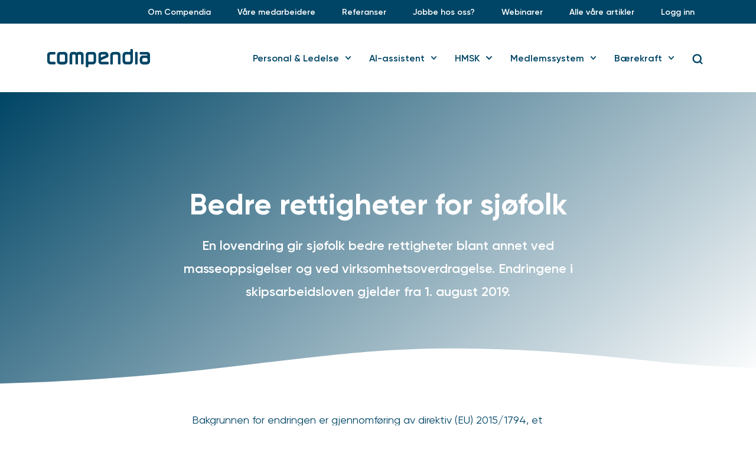

--- FILE ---
content_type: text/html; charset=UTF-8
request_url: https://www.compendia.no/bedre-rettigheter-for-sjofolk-1-august-2019/
body_size: 25236
content:
<!DOCTYPE html>
<html lang="nb-NO">
<head>
	<meta charset="UTF-8">
	<meta name="viewport" content="width=device-width, initial-scale=1.0, viewport-fit=cover" />		<meta name='robots' content='index, follow, max-image-preview:large, max-snippet:-1, max-video-preview:-1' />
	<style>img:is([sizes="auto" i], [sizes^="auto," i]) { contain-intrinsic-size: 3000px 1500px }</style>
	
<!-- Google Tag Manager for WordPress by gtm4wp.com -->
<script data-cfasync="false" data-pagespeed-no-defer>
	var gtm4wp_datalayer_name = "dataLayer";
	var dataLayer = dataLayer || [];
</script>
<!-- End Google Tag Manager for WordPress by gtm4wp.com -->
	<!-- This site is optimized with the Yoast SEO Premium plugin v25.0 (Yoast SEO v25.0) - https://yoast.com/wordpress/plugins/seo/ -->
	<title>Bedre rettigheter for sjøfolk - Compendia</title>
	<meta name="description" content="Fra 1. august 2019 får sjøfolk bedre rettigheter blant annet ved masseoppsigelser og ved virksomhetsoverdragelse." />
	<link rel="canonical" href="https://www.compendia.no/bedre-rettigheter-for-sjofolk-1-august-2019/" />
	<meta property="og:locale" content="nb_NO" />
	<meta property="og:type" content="article" />
	<meta property="og:title" content="Bedre rettigheter for sjøfolk" />
	<meta property="og:description" content="Fra 1. august 2019 får sjøfolk bedre rettigheter blant annet ved masseoppsigelser og ved virksomhetsoverdragelse." />
	<meta property="og:url" content="https://www.compendia.no/bedre-rettigheter-for-sjofolk-1-august-2019/" />
	<meta property="og:site_name" content="Compendia" />
	<meta property="article:published_time" content="2019-06-19T07:32:11+00:00" />
	<meta property="article:modified_time" content="2021-04-28T11:10:45+00:00" />
	<meta property="og:image" content="https://www.compendia.no///wp-content/uploads/2019/06/COLOURBOX3107131-e1560929406110.jpg" />
	<meta name="author" content="kristina" />
	<meta name="twitter:card" content="summary_large_image" />
	<meta name="twitter:label1" content="Skrevet av" />
	<meta name="twitter:data1" content="kristina" />
	<meta name="twitter:label2" content="Ansl. lesetid" />
	<meta name="twitter:data2" content="2 minutter" />
	<script type="application/ld+json" class="yoast-schema-graph">{"@context":"https://schema.org","@graph":[{"@type":"Article","@id":"https://www.compendia.no/bedre-rettigheter-for-sjofolk-1-august-2019/#article","isPartOf":{"@id":"https://www.compendia.no/bedre-rettigheter-for-sjofolk-1-august-2019/"},"author":{"name":"kristina","@id":"https://www.compendia.no/#/schema/person/718f4ff27e148a2686e1a39e52bef8a5"},"headline":"Bedre rettigheter for sjøfolk","datePublished":"2019-06-19T07:32:11+00:00","dateModified":"2021-04-28T11:10:45+00:00","mainEntityOfPage":{"@id":"https://www.compendia.no/bedre-rettigheter-for-sjofolk-1-august-2019/"},"wordCount":376,"publisher":{"@id":"https://www.compendia.no/#organization"},"image":{"@id":"https://www.compendia.no/bedre-rettigheter-for-sjofolk-1-august-2019/#primaryimage"},"thumbnailUrl":"https://www.compendia.no/wp-content/uploads/2019/06/COLOURBOX3107131-e1560929406110.jpg","articleSection":["Oppsigelse"],"inLanguage":"nb-NO"},{"@type":"WebPage","@id":"https://www.compendia.no/bedre-rettigheter-for-sjofolk-1-august-2019/","url":"https://www.compendia.no/bedre-rettigheter-for-sjofolk-1-august-2019/","name":"Bedre rettigheter for sjøfolk - Compendia","isPartOf":{"@id":"https://www.compendia.no/#website"},"primaryImageOfPage":{"@id":"https://www.compendia.no/bedre-rettigheter-for-sjofolk-1-august-2019/#primaryimage"},"image":{"@id":"https://www.compendia.no/bedre-rettigheter-for-sjofolk-1-august-2019/#primaryimage"},"thumbnailUrl":"https://www.compendia.no/wp-content/uploads/2019/06/COLOURBOX3107131-e1560929406110.jpg","datePublished":"2019-06-19T07:32:11+00:00","dateModified":"2021-04-28T11:10:45+00:00","description":"Fra 1. august 2019 får sjøfolk bedre rettigheter blant annet ved masseoppsigelser og ved virksomhetsoverdragelse.","breadcrumb":{"@id":"https://www.compendia.no/bedre-rettigheter-for-sjofolk-1-august-2019/#breadcrumb"},"inLanguage":"nb-NO","potentialAction":[{"@type":"ReadAction","target":["https://www.compendia.no/bedre-rettigheter-for-sjofolk-1-august-2019/"]}]},{"@type":"ImageObject","inLanguage":"nb-NO","@id":"https://www.compendia.no/bedre-rettigheter-for-sjofolk-1-august-2019/#primaryimage","url":"https://www.compendia.no/wp-content/uploads/2019/06/COLOURBOX3107131-e1560929406110.jpg","contentUrl":"https://www.compendia.no/wp-content/uploads/2019/06/COLOURBOX3107131-e1560929406110.jpg","width":509,"height":339,"caption":"Foto. Sjømann jobber på dekk med tau og fortøying"},{"@type":"BreadcrumbList","@id":"https://www.compendia.no/bedre-rettigheter-for-sjofolk-1-august-2019/#breadcrumb","itemListElement":[{"@type":"ListItem","position":1,"name":"Hjem","item":"https://www.compendia.no/"},{"@type":"ListItem","position":2,"name":"Relevante artikler","item":"https://www.compendia.no/artikler/"},{"@type":"ListItem","position":3,"name":"Bedre rettigheter for sjøfolk"}]},{"@type":"WebSite","@id":"https://www.compendia.no/#website","url":"https://www.compendia.no/","name":"Compendia","description":"Vi forbedrer din virksomhet – alltid!","publisher":{"@id":"https://www.compendia.no/#organization"},"potentialAction":[{"@type":"SearchAction","target":{"@type":"EntryPoint","urlTemplate":"https://www.compendia.no/?s={search_term_string}"},"query-input":{"@type":"PropertyValueSpecification","valueRequired":true,"valueName":"search_term_string"}}],"inLanguage":"nb-NO"},{"@type":"Organization","@id":"https://www.compendia.no/#organization","name":"Compendia","url":"https://www.compendia.no/","logo":{"@type":"ImageObject","inLanguage":"nb-NO","@id":"https://www.compendia.no/#/schema/logo/image/","url":"https://www.compendia.no/wp-content/uploads/2017/05/logo.png","contentUrl":"https://www.compendia.no/wp-content/uploads/2017/05/logo.png","width":528,"height":87,"caption":"Compendia"},"image":{"@id":"https://www.compendia.no/#/schema/logo/image/"}},{"@type":"Person","@id":"https://www.compendia.no/#/schema/person/718f4ff27e148a2686e1a39e52bef8a5","name":"kristina","image":{"@type":"ImageObject","inLanguage":"nb-NO","@id":"https://www.compendia.no/#/schema/person/image/","url":"https://secure.gravatar.com/avatar/9b1b17fc9e5c7118a55af259b925d18d9dced2ec67d3badbe924caa18f3bbf0d?s=96&d=mm&r=g","contentUrl":"https://secure.gravatar.com/avatar/9b1b17fc9e5c7118a55af259b925d18d9dced2ec67d3badbe924caa18f3bbf0d?s=96&d=mm&r=g","caption":"kristina"}}]}</script>
	<!-- / Yoast SEO Premium plugin. -->


<link rel='dns-prefetch' href='//policy.app.cookieinformation.com' />
<script type="text/javascript">
/* <![CDATA[ */
window._wpemojiSettings = {"baseUrl":"https:\/\/s.w.org\/images\/core\/emoji\/16.0.1\/72x72\/","ext":".png","svgUrl":"https:\/\/s.w.org\/images\/core\/emoji\/16.0.1\/svg\/","svgExt":".svg","source":{"concatemoji":"https:\/\/www.compendia.no\/wp-includes\/js\/wp-emoji-release.min.js?ver=6.8.3"}};
/*! This file is auto-generated */
!function(s,n){var o,i,e;function c(e){try{var t={supportTests:e,timestamp:(new Date).valueOf()};sessionStorage.setItem(o,JSON.stringify(t))}catch(e){}}function p(e,t,n){e.clearRect(0,0,e.canvas.width,e.canvas.height),e.fillText(t,0,0);var t=new Uint32Array(e.getImageData(0,0,e.canvas.width,e.canvas.height).data),a=(e.clearRect(0,0,e.canvas.width,e.canvas.height),e.fillText(n,0,0),new Uint32Array(e.getImageData(0,0,e.canvas.width,e.canvas.height).data));return t.every(function(e,t){return e===a[t]})}function u(e,t){e.clearRect(0,0,e.canvas.width,e.canvas.height),e.fillText(t,0,0);for(var n=e.getImageData(16,16,1,1),a=0;a<n.data.length;a++)if(0!==n.data[a])return!1;return!0}function f(e,t,n,a){switch(t){case"flag":return n(e,"\ud83c\udff3\ufe0f\u200d\u26a7\ufe0f","\ud83c\udff3\ufe0f\u200b\u26a7\ufe0f")?!1:!n(e,"\ud83c\udde8\ud83c\uddf6","\ud83c\udde8\u200b\ud83c\uddf6")&&!n(e,"\ud83c\udff4\udb40\udc67\udb40\udc62\udb40\udc65\udb40\udc6e\udb40\udc67\udb40\udc7f","\ud83c\udff4\u200b\udb40\udc67\u200b\udb40\udc62\u200b\udb40\udc65\u200b\udb40\udc6e\u200b\udb40\udc67\u200b\udb40\udc7f");case"emoji":return!a(e,"\ud83e\udedf")}return!1}function g(e,t,n,a){var r="undefined"!=typeof WorkerGlobalScope&&self instanceof WorkerGlobalScope?new OffscreenCanvas(300,150):s.createElement("canvas"),o=r.getContext("2d",{willReadFrequently:!0}),i=(o.textBaseline="top",o.font="600 32px Arial",{});return e.forEach(function(e){i[e]=t(o,e,n,a)}),i}function t(e){var t=s.createElement("script");t.src=e,t.defer=!0,s.head.appendChild(t)}"undefined"!=typeof Promise&&(o="wpEmojiSettingsSupports",i=["flag","emoji"],n.supports={everything:!0,everythingExceptFlag:!0},e=new Promise(function(e){s.addEventListener("DOMContentLoaded",e,{once:!0})}),new Promise(function(t){var n=function(){try{var e=JSON.parse(sessionStorage.getItem(o));if("object"==typeof e&&"number"==typeof e.timestamp&&(new Date).valueOf()<e.timestamp+604800&&"object"==typeof e.supportTests)return e.supportTests}catch(e){}return null}();if(!n){if("undefined"!=typeof Worker&&"undefined"!=typeof OffscreenCanvas&&"undefined"!=typeof URL&&URL.createObjectURL&&"undefined"!=typeof Blob)try{var e="postMessage("+g.toString()+"("+[JSON.stringify(i),f.toString(),p.toString(),u.toString()].join(",")+"));",a=new Blob([e],{type:"text/javascript"}),r=new Worker(URL.createObjectURL(a),{name:"wpTestEmojiSupports"});return void(r.onmessage=function(e){c(n=e.data),r.terminate(),t(n)})}catch(e){}c(n=g(i,f,p,u))}t(n)}).then(function(e){for(var t in e)n.supports[t]=e[t],n.supports.everything=n.supports.everything&&n.supports[t],"flag"!==t&&(n.supports.everythingExceptFlag=n.supports.everythingExceptFlag&&n.supports[t]);n.supports.everythingExceptFlag=n.supports.everythingExceptFlag&&!n.supports.flag,n.DOMReady=!1,n.readyCallback=function(){n.DOMReady=!0}}).then(function(){return e}).then(function(){var e;n.supports.everything||(n.readyCallback(),(e=n.source||{}).concatemoji?t(e.concatemoji):e.wpemoji&&e.twemoji&&(t(e.twemoji),t(e.wpemoji)))}))}((window,document),window._wpemojiSettings);
/* ]]> */
</script>
<style id='wp-emoji-styles-inline-css' type='text/css'>

	img.wp-smiley, img.emoji {
		display: inline !important;
		border: none !important;
		box-shadow: none !important;
		height: 1em !important;
		width: 1em !important;
		margin: 0 0.07em !important;
		vertical-align: -0.1em !important;
		background: none !important;
		padding: 0 !important;
	}
</style>
<style id='classic-theme-styles-inline-css' type='text/css'>
/*! This file is auto-generated */
.wp-block-button__link{color:#fff;background-color:#32373c;border-radius:9999px;box-shadow:none;text-decoration:none;padding:calc(.667em + 2px) calc(1.333em + 2px);font-size:1.125em}.wp-block-file__button{background:#32373c;color:#fff;text-decoration:none}
</style>
<style id='safe-svg-svg-icon-style-inline-css' type='text/css'>
.safe-svg-cover{text-align:center}.safe-svg-cover .safe-svg-inside{display:inline-block;max-width:100%}.safe-svg-cover svg{height:100%;max-height:100%;max-width:100%;width:100%}

</style>
<style id='global-styles-inline-css' type='text/css'>
:root{--wp--preset--aspect-ratio--square: 1;--wp--preset--aspect-ratio--4-3: 4/3;--wp--preset--aspect-ratio--3-4: 3/4;--wp--preset--aspect-ratio--3-2: 3/2;--wp--preset--aspect-ratio--2-3: 2/3;--wp--preset--aspect-ratio--16-9: 16/9;--wp--preset--aspect-ratio--9-16: 9/16;--wp--preset--color--black: #000000;--wp--preset--color--cyan-bluish-gray: #abb8c3;--wp--preset--color--white: #ffffff;--wp--preset--color--pale-pink: #f78da7;--wp--preset--color--vivid-red: #cf2e2e;--wp--preset--color--luminous-vivid-orange: #ff6900;--wp--preset--color--luminous-vivid-amber: #fcb900;--wp--preset--color--light-green-cyan: #7bdcb5;--wp--preset--color--vivid-green-cyan: #00d084;--wp--preset--color--pale-cyan-blue: #8ed1fc;--wp--preset--color--vivid-cyan-blue: #0693e3;--wp--preset--color--vivid-purple: #9b51e0;--wp--preset--gradient--vivid-cyan-blue-to-vivid-purple: linear-gradient(135deg,rgba(6,147,227,1) 0%,rgb(155,81,224) 100%);--wp--preset--gradient--light-green-cyan-to-vivid-green-cyan: linear-gradient(135deg,rgb(122,220,180) 0%,rgb(0,208,130) 100%);--wp--preset--gradient--luminous-vivid-amber-to-luminous-vivid-orange: linear-gradient(135deg,rgba(252,185,0,1) 0%,rgba(255,105,0,1) 100%);--wp--preset--gradient--luminous-vivid-orange-to-vivid-red: linear-gradient(135deg,rgba(255,105,0,1) 0%,rgb(207,46,46) 100%);--wp--preset--gradient--very-light-gray-to-cyan-bluish-gray: linear-gradient(135deg,rgb(238,238,238) 0%,rgb(169,184,195) 100%);--wp--preset--gradient--cool-to-warm-spectrum: linear-gradient(135deg,rgb(74,234,220) 0%,rgb(151,120,209) 20%,rgb(207,42,186) 40%,rgb(238,44,130) 60%,rgb(251,105,98) 80%,rgb(254,248,76) 100%);--wp--preset--gradient--blush-light-purple: linear-gradient(135deg,rgb(255,206,236) 0%,rgb(152,150,240) 100%);--wp--preset--gradient--blush-bordeaux: linear-gradient(135deg,rgb(254,205,165) 0%,rgb(254,45,45) 50%,rgb(107,0,62) 100%);--wp--preset--gradient--luminous-dusk: linear-gradient(135deg,rgb(255,203,112) 0%,rgb(199,81,192) 50%,rgb(65,88,208) 100%);--wp--preset--gradient--pale-ocean: linear-gradient(135deg,rgb(255,245,203) 0%,rgb(182,227,212) 50%,rgb(51,167,181) 100%);--wp--preset--gradient--electric-grass: linear-gradient(135deg,rgb(202,248,128) 0%,rgb(113,206,126) 100%);--wp--preset--gradient--midnight: linear-gradient(135deg,rgb(2,3,129) 0%,rgb(40,116,252) 100%);--wp--preset--font-size--small: 13px;--wp--preset--font-size--medium: 20px;--wp--preset--font-size--large: 36px;--wp--preset--font-size--x-large: 42px;--wp--preset--spacing--20: 0.44rem;--wp--preset--spacing--30: 0.67rem;--wp--preset--spacing--40: 1rem;--wp--preset--spacing--50: 1.5rem;--wp--preset--spacing--60: 2.25rem;--wp--preset--spacing--70: 3.38rem;--wp--preset--spacing--80: 5.06rem;--wp--preset--shadow--natural: 6px 6px 9px rgba(0, 0, 0, 0.2);--wp--preset--shadow--deep: 12px 12px 50px rgba(0, 0, 0, 0.4);--wp--preset--shadow--sharp: 6px 6px 0px rgba(0, 0, 0, 0.2);--wp--preset--shadow--outlined: 6px 6px 0px -3px rgba(255, 255, 255, 1), 6px 6px rgba(0, 0, 0, 1);--wp--preset--shadow--crisp: 6px 6px 0px rgba(0, 0, 0, 1);}:where(.is-layout-flex){gap: 0.5em;}:where(.is-layout-grid){gap: 0.5em;}body .is-layout-flex{display: flex;}.is-layout-flex{flex-wrap: wrap;align-items: center;}.is-layout-flex > :is(*, div){margin: 0;}body .is-layout-grid{display: grid;}.is-layout-grid > :is(*, div){margin: 0;}:where(.wp-block-columns.is-layout-flex){gap: 2em;}:where(.wp-block-columns.is-layout-grid){gap: 2em;}:where(.wp-block-post-template.is-layout-flex){gap: 1.25em;}:where(.wp-block-post-template.is-layout-grid){gap: 1.25em;}.has-black-color{color: var(--wp--preset--color--black) !important;}.has-cyan-bluish-gray-color{color: var(--wp--preset--color--cyan-bluish-gray) !important;}.has-white-color{color: var(--wp--preset--color--white) !important;}.has-pale-pink-color{color: var(--wp--preset--color--pale-pink) !important;}.has-vivid-red-color{color: var(--wp--preset--color--vivid-red) !important;}.has-luminous-vivid-orange-color{color: var(--wp--preset--color--luminous-vivid-orange) !important;}.has-luminous-vivid-amber-color{color: var(--wp--preset--color--luminous-vivid-amber) !important;}.has-light-green-cyan-color{color: var(--wp--preset--color--light-green-cyan) !important;}.has-vivid-green-cyan-color{color: var(--wp--preset--color--vivid-green-cyan) !important;}.has-pale-cyan-blue-color{color: var(--wp--preset--color--pale-cyan-blue) !important;}.has-vivid-cyan-blue-color{color: var(--wp--preset--color--vivid-cyan-blue) !important;}.has-vivid-purple-color{color: var(--wp--preset--color--vivid-purple) !important;}.has-black-background-color{background-color: var(--wp--preset--color--black) !important;}.has-cyan-bluish-gray-background-color{background-color: var(--wp--preset--color--cyan-bluish-gray) !important;}.has-white-background-color{background-color: var(--wp--preset--color--white) !important;}.has-pale-pink-background-color{background-color: var(--wp--preset--color--pale-pink) !important;}.has-vivid-red-background-color{background-color: var(--wp--preset--color--vivid-red) !important;}.has-luminous-vivid-orange-background-color{background-color: var(--wp--preset--color--luminous-vivid-orange) !important;}.has-luminous-vivid-amber-background-color{background-color: var(--wp--preset--color--luminous-vivid-amber) !important;}.has-light-green-cyan-background-color{background-color: var(--wp--preset--color--light-green-cyan) !important;}.has-vivid-green-cyan-background-color{background-color: var(--wp--preset--color--vivid-green-cyan) !important;}.has-pale-cyan-blue-background-color{background-color: var(--wp--preset--color--pale-cyan-blue) !important;}.has-vivid-cyan-blue-background-color{background-color: var(--wp--preset--color--vivid-cyan-blue) !important;}.has-vivid-purple-background-color{background-color: var(--wp--preset--color--vivid-purple) !important;}.has-black-border-color{border-color: var(--wp--preset--color--black) !important;}.has-cyan-bluish-gray-border-color{border-color: var(--wp--preset--color--cyan-bluish-gray) !important;}.has-white-border-color{border-color: var(--wp--preset--color--white) !important;}.has-pale-pink-border-color{border-color: var(--wp--preset--color--pale-pink) !important;}.has-vivid-red-border-color{border-color: var(--wp--preset--color--vivid-red) !important;}.has-luminous-vivid-orange-border-color{border-color: var(--wp--preset--color--luminous-vivid-orange) !important;}.has-luminous-vivid-amber-border-color{border-color: var(--wp--preset--color--luminous-vivid-amber) !important;}.has-light-green-cyan-border-color{border-color: var(--wp--preset--color--light-green-cyan) !important;}.has-vivid-green-cyan-border-color{border-color: var(--wp--preset--color--vivid-green-cyan) !important;}.has-pale-cyan-blue-border-color{border-color: var(--wp--preset--color--pale-cyan-blue) !important;}.has-vivid-cyan-blue-border-color{border-color: var(--wp--preset--color--vivid-cyan-blue) !important;}.has-vivid-purple-border-color{border-color: var(--wp--preset--color--vivid-purple) !important;}.has-vivid-cyan-blue-to-vivid-purple-gradient-background{background: var(--wp--preset--gradient--vivid-cyan-blue-to-vivid-purple) !important;}.has-light-green-cyan-to-vivid-green-cyan-gradient-background{background: var(--wp--preset--gradient--light-green-cyan-to-vivid-green-cyan) !important;}.has-luminous-vivid-amber-to-luminous-vivid-orange-gradient-background{background: var(--wp--preset--gradient--luminous-vivid-amber-to-luminous-vivid-orange) !important;}.has-luminous-vivid-orange-to-vivid-red-gradient-background{background: var(--wp--preset--gradient--luminous-vivid-orange-to-vivid-red) !important;}.has-very-light-gray-to-cyan-bluish-gray-gradient-background{background: var(--wp--preset--gradient--very-light-gray-to-cyan-bluish-gray) !important;}.has-cool-to-warm-spectrum-gradient-background{background: var(--wp--preset--gradient--cool-to-warm-spectrum) !important;}.has-blush-light-purple-gradient-background{background: var(--wp--preset--gradient--blush-light-purple) !important;}.has-blush-bordeaux-gradient-background{background: var(--wp--preset--gradient--blush-bordeaux) !important;}.has-luminous-dusk-gradient-background{background: var(--wp--preset--gradient--luminous-dusk) !important;}.has-pale-ocean-gradient-background{background: var(--wp--preset--gradient--pale-ocean) !important;}.has-electric-grass-gradient-background{background: var(--wp--preset--gradient--electric-grass) !important;}.has-midnight-gradient-background{background: var(--wp--preset--gradient--midnight) !important;}.has-small-font-size{font-size: var(--wp--preset--font-size--small) !important;}.has-medium-font-size{font-size: var(--wp--preset--font-size--medium) !important;}.has-large-font-size{font-size: var(--wp--preset--font-size--large) !important;}.has-x-large-font-size{font-size: var(--wp--preset--font-size--x-large) !important;}
:where(.wp-block-post-template.is-layout-flex){gap: 1.25em;}:where(.wp-block-post-template.is-layout-grid){gap: 1.25em;}
:where(.wp-block-columns.is-layout-flex){gap: 2em;}:where(.wp-block-columns.is-layout-grid){gap: 2em;}
:root :where(.wp-block-pullquote){font-size: 1.5em;line-height: 1.6;}
</style>
<link rel='stylesheet' id='font_awesome-css' href='https://www.compendia.no/wp-content/plugins/maksimer-content-builder/assets/font-awesome/css/font-awesome.min.css?ver=4.7.0' type='text/css' media='all' />
<link rel='stylesheet' id='mcb_maksimer-content-builder-css' href='https://www.compendia.no/wp-content/plugins/maksimer-content-builder/assets/css/maksimer-content-builder.css?ver=6.8.3' type='text/css' media='all' />
<link rel='stylesheet' id='style-css' href='https://www.compendia.no/wp-content/themes/maksimer-compendia/style.css?ver=1706787854' type='text/css' media='all' />
<link rel='stylesheet' id='e-animation-slideInLeft-css' href='https://www.compendia.no/wp-content/plugins/elementor/assets/lib/animations/styles/slideInLeft.min.css?ver=3.28.4' type='text/css' media='all' />
<link rel='stylesheet' id='elementor-frontend-css' href='https://www.compendia.no/wp-content/plugins/elementor/assets/css/frontend.min.css?ver=3.28.4' type='text/css' media='all' />
<link rel='stylesheet' id='widget-image-css' href='https://www.compendia.no/wp-content/plugins/elementor/assets/css/widget-image.min.css?ver=3.28.4' type='text/css' media='all' />
<link rel='stylesheet' id='widget-heading-css' href='https://www.compendia.no/wp-content/plugins/elementor/assets/css/widget-heading.min.css?ver=3.28.4' type='text/css' media='all' />
<link rel='stylesheet' id='e-popup-css' href='https://www.compendia.no/wp-content/plugins/elementor-pro/assets/css/conditionals/popup.min.css?ver=3.28.4' type='text/css' media='all' />
<link rel='stylesheet' id='widget-spacer-css' href='https://www.compendia.no/wp-content/plugins/elementor/assets/css/widget-spacer.min.css?ver=3.28.4' type='text/css' media='all' />
<link rel='stylesheet' id='widget-nav-menu-css' href='https://www.compendia.no/wp-content/plugins/elementor-pro/assets/css/widget-nav-menu.min.css?ver=3.28.4' type='text/css' media='all' />
<link rel='stylesheet' id='widget-search-form-css' href='https://www.compendia.no/wp-content/plugins/elementor-pro/assets/css/widget-search-form.min.css?ver=3.28.4' type='text/css' media='all' />
<link rel='stylesheet' id='e-animation-fadeIn-css' href='https://www.compendia.no/wp-content/plugins/elementor/assets/lib/animations/styles/fadeIn.min.css?ver=3.28.4' type='text/css' media='all' />
<link rel='stylesheet' id='widget-divider-css' href='https://www.compendia.no/wp-content/plugins/elementor/assets/css/widget-divider.min.css?ver=3.28.4' type='text/css' media='all' />
<link rel='stylesheet' id='widget-icon-list-css' href='https://www.compendia.no/wp-content/plugins/elementor/assets/css/widget-icon-list.min.css?ver=3.28.4' type='text/css' media='all' />
<link rel='stylesheet' id='elementor-post-9279-css' href='https://www.compendia.no/wp-content/uploads/elementor/css/post-9279.css?ver=1747042641' type='text/css' media='all' />
<link rel='stylesheet' id='uael-frontend-css' href='https://www.compendia.no/wp-content/plugins/ultimate-elementor/assets/min-css/uael-frontend.min.css?ver=1.39.4' type='text/css' media='all' />
<link rel='stylesheet' id='uael-teammember-social-icons-css' href='https://www.compendia.no/wp-content/plugins/elementor/assets/css/widget-social-icons.min.css?ver=3.24.0' type='text/css' media='all' />
<link rel='stylesheet' id='uael-social-share-icons-brands-css' href='https://www.compendia.no/wp-content/plugins/elementor/assets/lib/font-awesome/css/brands.css?ver=5.15.3' type='text/css' media='all' />
<link rel='stylesheet' id='uael-social-share-icons-fontawesome-css' href='https://www.compendia.no/wp-content/plugins/elementor/assets/lib/font-awesome/css/fontawesome.css?ver=5.15.3' type='text/css' media='all' />
<link rel='stylesheet' id='uael-nav-menu-icons-css' href='https://www.compendia.no/wp-content/plugins/elementor/assets/lib/font-awesome/css/solid.css?ver=5.15.3' type='text/css' media='all' />
<link rel='stylesheet' id='e-shapes-css' href='https://www.compendia.no/wp-content/plugins/elementor/assets/css/conditionals/shapes.min.css?ver=3.28.4' type='text/css' media='all' />
<link rel='stylesheet' id='widget-author-box-css' href='https://www.compendia.no/wp-content/plugins/elementor-pro/assets/css/widget-author-box.min.css?ver=3.28.4' type='text/css' media='all' />
<link rel='stylesheet' id='widget-posts-css' href='https://www.compendia.no/wp-content/plugins/elementor-pro/assets/css/widget-posts.min.css?ver=3.28.4' type='text/css' media='all' />
<link rel='stylesheet' id='elementor-post-5768-css' href='https://www.compendia.no/wp-content/uploads/elementor/css/post-5768.css?ver=1747042731' type='text/css' media='all' />
<link rel='stylesheet' id='elementor-post-41513-css' href='https://www.compendia.no/wp-content/uploads/elementor/css/post-41513.css?ver=1747042642' type='text/css' media='all' />
<link rel='stylesheet' id='elementor-post-12571-css' href='https://www.compendia.no/wp-content/uploads/elementor/css/post-12571.css?ver=1747042642' type='text/css' media='all' />
<link rel='stylesheet' id='elementor-post-9309-css' href='https://www.compendia.no/wp-content/uploads/elementor/css/post-9309.css?ver=1747042642' type='text/css' media='all' />
<link rel='stylesheet' id='elementor-post-9308-css' href='https://www.compendia.no/wp-content/uploads/elementor/css/post-9308.css?ver=1747042642' type='text/css' media='all' />
<link rel='stylesheet' id='elementor-post-9688-css' href='https://www.compendia.no/wp-content/uploads/elementor/css/post-9688.css?ver=1747042642' type='text/css' media='all' />
<link rel='stylesheet' id='elementor-post-9310-css' href='https://www.compendia.no/wp-content/uploads/elementor/css/post-9310.css?ver=1762772967' type='text/css' media='all' />
<link rel='stylesheet' id='elementor-gf-local-roboto-css' href='https://www.compendia.no/wp-content/uploads/elementor/google-fonts/css/roboto.css?ver=1747042365' type='text/css' media='all' />
<link rel='stylesheet' id='elementor-gf-local-khula-css' href='https://www.compendia.no/wp-content/uploads/elementor/google-fonts/css/khula.css?ver=1747042352' type='text/css' media='all' />
<script type="text/javascript" src="https://www.compendia.no/wp-includes/js/jquery/jquery.min.js?ver=3.7.1" id="jquery-core-js"></script>
<script type="text/javascript" src="https://www.compendia.no/wp-includes/js/jquery/jquery-migrate.min.js?ver=3.4.1" id="jquery-migrate-js"></script>
<script type="text/javascript" id="CookieConsent-js-before">
/* <![CDATA[ */
window.dataLayer = window.dataLayer || []; function gtag() { dataLayer.push(arguments); } gtag("consent", "default", { ad_storage: "denied", analytics_storage: "denied", wait_for_update: 15000, }); gtag("set", "ads_data_redaction", true);
/* ]]> */
</script>
<script type="text/javascript" src="https://policy.app.cookieinformation.com/uc.js" id="CookieConsent" data-culture="nb" data-gcm-version="2.0"></script>
<script type="text/javascript" src="https://www.compendia.no/wp-content/themes/maksimer-compendia/build/js/maksimer.min.js?ver=1706707633" id="maksimer-js"></script>
<!--[if lt IE 9]>
<script type="text/javascript" src="https://www.compendia.no/wp-content/themes/maksimer-compendia/assets/js/html5.js?ver=3.7.3" id="html5-js"></script>
<![endif]-->
<link rel="https://api.w.org/" href="https://www.compendia.no/wp-json/" /><link rel="alternate" title="JSON" type="application/json" href="https://www.compendia.no/wp-json/wp/v2/posts/5768" /><link rel="EditURI" type="application/rsd+xml" title="RSD" href="https://www.compendia.no/xmlrpc.php?rsd" />
<meta name="generator" content="WordPress 6.8.3" />
<link rel='shortlink' href='https://www.compendia.no/?p=5768' />
<link rel="alternate" title="oEmbed (JSON)" type="application/json+oembed" href="https://www.compendia.no/wp-json/oembed/1.0/embed?url=https%3A%2F%2Fwww.compendia.no%2Fbedre-rettigheter-for-sjofolk-1-august-2019%2F" />
<link rel="alternate" title="oEmbed (XML)" type="text/xml+oembed" href="https://www.compendia.no/wp-json/oembed/1.0/embed?url=https%3A%2F%2Fwww.compendia.no%2Fbedre-rettigheter-for-sjofolk-1-august-2019%2F&#038;format=xml" />
<script type="text/javascript">
	window._se_plugin_version = '8.1.9';
</script>
<style type="text/css">/* =Responsive Map fix
-------------------------------------------------------------- */
.pw_map_canvas img {
	max-width: none;
}</style>
		<script type="text/javascript">
				window.rocketSplitTest = { 'config': { 'page': { 'base': { 'protocol': 'https://', 'host': 'www.compendia.no', 'path': '/' } } } };
				window.rocketSplitTest.cookie = { };
				window.rocketSplitTest.cookie.create = function (name, value, days) {
					var date = new Date();
					date.setTime(date.getTime() + (days * 24 * 60 * 60 * 1000));
					document.cookie = name + "=" + value + "; expires=" + date.toGMTString() + "; path=" + window.rocketSplitTest.config.page.base.path;
				};
				window.rocketSplitTest.cookie.read = function (name) {
					var parts = ("; " + document.cookie).split("; " + name + "=");
					return (parts.length === 2) ? parts.pop().split(";").shift() : null;
				};
		</script>

		
<!-- Google Tag Manager for WordPress by gtm4wp.com -->
<!-- GTM Container placement set to automatic -->
<script data-cfasync="false" data-pagespeed-no-defer>
	var dataLayer_content = {"pagePostType":"post","pagePostType2":"single-post","pageCategory":["oppsigelse"],"pagePostAuthor":"kristina"};
	dataLayer.push( dataLayer_content );
</script>
<script data-cfasync="false" data-pagespeed-no-defer>
(function(w,d,s,l,i){w[l]=w[l]||[];w[l].push({'gtm.start':
new Date().getTime(),event:'gtm.js'});var f=d.getElementsByTagName(s)[0],
j=d.createElement(s),dl=l!='dataLayer'?'&l='+l:'';j.async=true;j.src=
'//www.googletagmanager.com/gtm.js?id='+i+dl;f.parentNode.insertBefore(j,f);
})(window,document,'script','dataLayer','GTM-TL98FLW');
</script>
<!-- End Google Tag Manager for WordPress by gtm4wp.com --><meta name="google-site-verification" content="OQ9JdwTbQTvTQaomdj2x-94rhdqauoqPsI_U5hiwSXk" /><meta name="generator" content="Elementor 3.28.4; features: e_font_icon_svg, additional_custom_breakpoints, e_local_google_fonts; settings: css_print_method-external, google_font-enabled, font_display-swap">
<script>
function deferIframe() {
	var iframeElem = document.getElementsByTagName('iframe');
	for ( var i = 0; i < iframeElem.length; i++ ) {
		if(iframeElem[i].getAttribute('data-src')) {
			iframeElem[i].setAttribute('src',iframeElem[i].getAttribute('data-src'));
		} 
	} 
}
window.onload = deferIframe;
</script>
<style>
.parent-pageid-2549 .menu-item-17244, .page-id-4591 .menu-item-17244, .page-id-2549 .menu-item-17244
{
	display:none!important;	
}
</style>
			<style>
				.e-con.e-parent:nth-of-type(n+4):not(.e-lazyloaded):not(.e-no-lazyload),
				.e-con.e-parent:nth-of-type(n+4):not(.e-lazyloaded):not(.e-no-lazyload) * {
					background-image: none !important;
				}
				@media screen and (max-height: 1024px) {
					.e-con.e-parent:nth-of-type(n+3):not(.e-lazyloaded):not(.e-no-lazyload),
					.e-con.e-parent:nth-of-type(n+3):not(.e-lazyloaded):not(.e-no-lazyload) * {
						background-image: none !important;
					}
				}
				@media screen and (max-height: 640px) {
					.e-con.e-parent:nth-of-type(n+2):not(.e-lazyloaded):not(.e-no-lazyload),
					.e-con.e-parent:nth-of-type(n+2):not(.e-lazyloaded):not(.e-no-lazyload) * {
						background-image: none !important;
					}
				}
			</style>
			<link rel="icon" href="https://www.compendia.no/wp-content/uploads/2017/12/cropped-Smiley-32x32.gif" sizes="32x32" />
<link rel="icon" href="https://www.compendia.no/wp-content/uploads/2017/12/cropped-Smiley-192x192.gif" sizes="192x192" />
<link rel="apple-touch-icon" href="https://www.compendia.no/wp-content/uploads/2017/12/cropped-Smiley-180x180.gif" />
<meta name="msapplication-TileImage" content="https://www.compendia.no/wp-content/uploads/2017/12/cropped-Smiley-270x270.gif" />
<style id="sccss">/* Custom CSS for Elementor */
.elementor-widget-text-editor a,ol a {
    border-bottom:2px solid #60c6d4;
    text-decoration:none;
    color:inherit;
    line-height:inherit;
    -webkit-transition:all .25s;
    transition:all .25s
}

.elementor-widget-text-editor p a:hover,ol a:hover {
    border-bottom:2px solid rgba(0,0,0,0)
}

li.menu-item  a.elementor-item-active {
		font-weight:700 !important;
}

.mobile-menu-toggle .elementor-widget-container {
	margin: 0 10px -14px 0 !important;
}

@media screen and (max-width: 1024px) {
		.maksimer-mobile-popup ul li.current-menu-ancestor {
				border-color:#60C6D3 !important;
		}
		.maksimer-mobile-popup ul li.current-menu-ancestor a {
				color:#60C6D3 !important;
				border:none;
		}
}

ol li:before {
		color:#004565;
}

body:not(.logged-in) div.elementor-location-header[data-elementor-type="header"] {
		top: 0 !important;
}

/* Fullwidth fix */

body.elementor-template-full-width > .wrapper > .container {
		margin: 0 !important;
		max-width: none !important;
}


body.elementor-template-full-width > .wrapper {
		margin: 0 !important;
		width: 100% !important;
}

</style></head>
<body class="wp-singular post-template post-template-elementor_header_footer single single-post postid-5768 single-format-standard wp-custom-logo wp-theme-maksimer-compendia elementor-default elementor-template-full-width elementor-kit-9279 elementor-page elementor-page-5768">

<!-- GTM Container placement set to automatic -->
<!-- Google Tag Manager (noscript) -->
				<noscript><iframe src="https://www.googletagmanager.com/ns.html?id=GTM-TL98FLW" height="0" width="0" style="display:none;visibility:hidden" aria-hidden="true"></iframe></noscript>
<!-- End Google Tag Manager (noscript) -->		<div data-elementor-type="header" data-elementor-id="9688" class="elementor elementor-9688 elementor-location-header" data-elementor-post-type="elementor_library">
					<section class="elementor-section elementor-top-section elementor-element elementor-element-1fa9f1e elementor-section-height-min-height elementor-hidden-tablet elementor-hidden-phone elementor-section-boxed elementor-section-height-default elementor-section-items-middle" data-id="1fa9f1e" data-element_type="section" data-settings="{&quot;background_background&quot;:&quot;classic&quot;}">
						<div class="elementor-container elementor-column-gap-default">
					<div class="elementor-column elementor-col-100 elementor-top-column elementor-element elementor-element-847f760" data-id="847f760" data-element_type="column">
			<div class="elementor-widget-wrap elementor-element-populated">
						<div class="elementor-element elementor-element-2fdfb35b elementor-nav-menu__align-end elementor-nav-menu--dropdown-none elementor-widget__width-auto elementor-widget elementor-widget-nav-menu" data-id="2fdfb35b" data-element_type="widget" data-settings="{&quot;layout&quot;:&quot;horizontal&quot;,&quot;submenu_icon&quot;:{&quot;value&quot;:&quot;&lt;svg class=\&quot;e-font-icon-svg e-fas-caret-down\&quot; viewBox=\&quot;0 0 320 512\&quot; xmlns=\&quot;http:\/\/www.w3.org\/2000\/svg\&quot;&gt;&lt;path d=\&quot;M31.3 192h257.3c17.8 0 26.7 21.5 14.1 34.1L174.1 354.8c-7.8 7.8-20.5 7.8-28.3 0L17.2 226.1C4.6 213.5 13.5 192 31.3 192z\&quot;&gt;&lt;\/path&gt;&lt;\/svg&gt;&quot;,&quot;library&quot;:&quot;fa-solid&quot;}}" data-widget_type="nav-menu.default">
				<div class="elementor-widget-container">
								<nav aria-label="Meny" class="elementor-nav-menu--main elementor-nav-menu__container elementor-nav-menu--layout-horizontal e--pointer-none">
				<ul id="menu-1-2fdfb35b" class="elementor-nav-menu"><li class="menu-item menu-item-type-post_type menu-item-object-page menu-item-9834"><a href="https://www.compendia.no/informasjon/om-compendia/" class="elementor-item">Om Compendia</a></li>
<li class="menu-item menu-item-type-post_type menu-item-object-page menu-item-43817"><a href="https://www.compendia.no/vare-ansatte/" class="elementor-item">Våre medarbeidere</a></li>
<li class="menu-item menu-item-type-post_type menu-item-object-page menu-item-30980"><a href="https://www.compendia.no/referanser/" class="elementor-item">Referanser</a></li>
<li class="menu-item menu-item-type-post_type menu-item-object-page menu-item-17243"><a href="https://www.compendia.no/informasjon/jobb-i-compendia/" class="elementor-item">Jobbe hos oss?</a></li>
<li class="menu-item menu-item-type-custom menu-item-object-custom menu-item-12586"><a href="https://webinar.compendia.no/" class="elementor-item">Webinarer</a></li>
<li class="menu-item menu-item-type-post_type menu-item-object-page current_page_parent menu-item-14042"><a href="https://www.compendia.no/artikler/" class="elementor-item">Alle våre artikler</a></li>
<li class="menu-item menu-item-type-custom menu-item-object-custom menu-item-17244"><a href="https://cp.compendia.no/login" class="elementor-item">Logg inn</a></li>
</ul>			</nav>
						<nav class="elementor-nav-menu--dropdown elementor-nav-menu__container" aria-hidden="true">
				<ul id="menu-2-2fdfb35b" class="elementor-nav-menu"><li class="menu-item menu-item-type-post_type menu-item-object-page menu-item-9834"><a href="https://www.compendia.no/informasjon/om-compendia/" class="elementor-item" tabindex="-1">Om Compendia</a></li>
<li class="menu-item menu-item-type-post_type menu-item-object-page menu-item-43817"><a href="https://www.compendia.no/vare-ansatte/" class="elementor-item" tabindex="-1">Våre medarbeidere</a></li>
<li class="menu-item menu-item-type-post_type menu-item-object-page menu-item-30980"><a href="https://www.compendia.no/referanser/" class="elementor-item" tabindex="-1">Referanser</a></li>
<li class="menu-item menu-item-type-post_type menu-item-object-page menu-item-17243"><a href="https://www.compendia.no/informasjon/jobb-i-compendia/" class="elementor-item" tabindex="-1">Jobbe hos oss?</a></li>
<li class="menu-item menu-item-type-custom menu-item-object-custom menu-item-12586"><a href="https://webinar.compendia.no/" class="elementor-item" tabindex="-1">Webinarer</a></li>
<li class="menu-item menu-item-type-post_type menu-item-object-page current_page_parent menu-item-14042"><a href="https://www.compendia.no/artikler/" class="elementor-item" tabindex="-1">Alle våre artikler</a></li>
<li class="menu-item menu-item-type-custom menu-item-object-custom menu-item-17244"><a href="https://cp.compendia.no/login" class="elementor-item" tabindex="-1">Logg inn</a></li>
</ul>			</nav>
						</div>
				</div>
					</div>
		</div>
					</div>
		</section>
				<section class="elementor-section elementor-top-section elementor-element elementor-element-39ddcdf1 elementor-section-height-min-height elementor-section-boxed elementor-section-height-default elementor-section-items-middle" data-id="39ddcdf1" data-element_type="section" data-settings="{&quot;background_background&quot;:&quot;classic&quot;}">
						<div class="elementor-container elementor-column-gap-default">
					<div class="elementor-column elementor-col-50 elementor-top-column elementor-element elementor-element-202c7e58" data-id="202c7e58" data-element_type="column">
			<div class="elementor-widget-wrap elementor-element-populated">
						<div class="elementor-element elementor-element-2822a0f7 elementor-widget elementor-widget-image" data-id="2822a0f7" data-element_type="widget" data-widget_type="image.default">
				<div class="elementor-widget-container">
																<a href="https://www.compendia.no">
							<img width="194" height="35" src="https://www.compendia.no/wp-content/uploads/2020/09/Compendia_Logo.svg" class="attachment-full size-full wp-image-111" alt="" />								</a>
															</div>
				</div>
					</div>
		</div>
				<div class="elementor-column elementor-col-50 elementor-top-column elementor-element elementor-element-283a3d7" data-id="283a3d7" data-element_type="column">
			<div class="elementor-widget-wrap elementor-element-populated">
						<div class="elementor-element elementor-element-70064d0a elementor-nav-menu__align-end elementor-nav-menu--dropdown-none elementor-widget__width-auto elementor-hidden-tablet elementor-hidden-phone elementor-widget elementor-widget-nav-menu" data-id="70064d0a" data-element_type="widget" data-settings="{&quot;submenu_icon&quot;:{&quot;value&quot;:&quot;&lt;svg class=\&quot;fa-svg-chevron-down e-font-icon-svg e-fas-chevron-down\&quot; viewBox=\&quot;0 0 448 512\&quot; xmlns=\&quot;http:\/\/www.w3.org\/2000\/svg\&quot;&gt;&lt;path d=\&quot;M207.029 381.476L12.686 187.132c-9.373-9.373-9.373-24.569 0-33.941l22.667-22.667c9.357-9.357 24.522-9.375 33.901-.04L224 284.505l154.745-154.021c9.379-9.335 24.544-9.317 33.901.04l22.667 22.667c9.373 9.373 9.373 24.569 0 33.941L240.971 381.476c-9.373 9.372-24.569 9.372-33.942 0z\&quot;&gt;&lt;\/path&gt;&lt;\/svg&gt;&quot;,&quot;library&quot;:&quot;fa-solid&quot;},&quot;layout&quot;:&quot;horizontal&quot;}" data-widget_type="nav-menu.default">
				<div class="elementor-widget-container">
								<nav aria-label="Meny" class="elementor-nav-menu--main elementor-nav-menu__container elementor-nav-menu--layout-horizontal e--pointer-none">
				<ul id="menu-1-70064d0a" class="elementor-nav-menu"><li class="menu-item menu-item-type-custom menu-item-object-custom menu-item-has-children menu-item-12831"><a href="#" class="elementor-item elementor-item-anchor">Personal &#038; Ledelse</a>
<ul class="sub-menu elementor-nav-menu--dropdown">
	<li class="menu-item menu-item-type-post_type menu-item-object-page menu-item-82"><a href="https://www.compendia.no/personal-ledelse/personalhandbok/" class="elementor-sub-item">Personalhåndbok</a></li>
	<li class="menu-item menu-item-type-post_type menu-item-object-page menu-item-12202"><a href="https://www.compendia.no/personal-ledelse/lederhandbok/" class="elementor-sub-item">Lederhåndbok</a></li>
	<li class="menu-item menu-item-type-post_type menu-item-object-page menu-item-50873"><a href="https://www.compendia.no/personal-ledelse/hr-radgiving/juridisk-radgivning/" class="elementor-sub-item">Juridisk HR-rådgivning</a></li>
	<li class="menu-item menu-item-type-post_type menu-item-object-page menu-item-367"><a href="https://www.compendia.no/personal-ledelse/hr-radgiving/" class="elementor-sub-item">HR-rådgivning</a></li>
	<li class="menu-item menu-item-type-post_type menu-item-object-page menu-item-4572"><a href="https://www.compendia.no/chatbot/hr-henry/" class="elementor-sub-item">AI-assistent HR-Henry</a></li>
	<li class="menu-item menu-item-type-post_type menu-item-object-page menu-item-52439"><a href="https://www.compendia.no/chatbot/spor-oss-om-ai/" class="elementor-sub-item">Spør oss om AI</a></li>
	<li class="menu-item menu-item-type-post_type menu-item-object-page menu-item-41939"><a href="https://www.compendia.no/skal-du-velge-ansattes-representant-til-styret/" class="elementor-sub-item">Compendia Avstemning &#8211; ansattes representant til styret</a></li>
</ul>
</li>
<li class="menu-item menu-item-type-custom menu-item-object-custom menu-item-has-children menu-item-12842"><a href="#" class="elementor-item elementor-item-anchor">AI-assistent</a>
<ul class="sub-menu elementor-nav-menu--dropdown">
	<li class="menu-item menu-item-type-post_type menu-item-object-page menu-item-11686"><a href="https://www.compendia.no/chatbot/hr-henry/" class="elementor-sub-item">HR-Henry</a></li>
	<li class="menu-item menu-item-type-post_type menu-item-object-page menu-item-11687"><a href="https://www.compendia.no/chatbot/medlems-morten/" class="elementor-sub-item">Medlems-Morten</a></li>
	<li class="menu-item menu-item-type-post_type menu-item-object-page menu-item-52440"><a href="https://www.compendia.no/chatbot/spor-oss-om-ai/" class="elementor-sub-item">Spør oss om AI</a></li>
	<li class="menu-item menu-item-type-custom menu-item-object-custom menu-item-45260"><a href="https://www.compendia.no/category/chatbot/" class="elementor-sub-item">Relevante fagartikler</a></li>
</ul>
</li>
<li class="menu-item menu-item-type-custom menu-item-object-custom menu-item-has-children menu-item-12836"><a href="#" class="elementor-item elementor-item-anchor">HMSK</a>
<ul class="sub-menu elementor-nav-menu--dropdown">
	<li class="menu-item menu-item-type-post_type menu-item-object-page menu-item-971"><a href="https://www.compendia.no/kvalitetsstyring/kvalitetssystem/" class="elementor-sub-item">Kvalitetssystem</a></li>
	<li class="menu-item menu-item-type-post_type menu-item-object-page menu-item-362"><a href="https://www.compendia.no/kvalitetsstyring/avvikssystem/" class="elementor-sub-item">Avvikssystem</a></li>
	<li class="menu-item menu-item-type-post_type menu-item-object-page menu-item-11256"><a href="https://www.compendia.no/hms/hms-handbok/" class="elementor-sub-item">HMS-system</a></li>
	<li class="menu-item menu-item-type-post_type menu-item-object-page menu-item-24964"><a href="https://www.compendia.no/kvalitetsstyring/kvalitetsstyring-risikomodul/" class="elementor-sub-item">Risiko/mulighetsmodul</a></li>
	<li class="menu-item menu-item-type-post_type menu-item-object-page menu-item-57203"><a href="https://www.compendia.no/kvalitetsstyring/mattrygghet/" class="elementor-sub-item">Mattrygghet</a></li>
	<li class="menu-item menu-item-type-post_type menu-item-object-page menu-item-55061"><a href="https://www.compendia.no/kvalitetsstyring/ledelsessystem-for-informasjonssikkerhet/" class="elementor-sub-item">Ledelsessystem for informasjonssikkerhet</a></li>
	<li class="menu-item menu-item-type-post_type menu-item-object-page menu-item-356"><a href="https://www.compendia.no/kvalitetsstyring/iso-9001-sertifisering/" class="elementor-sub-item">ISO 9001-sertifisering</a></li>
	<li class="menu-item menu-item-type-post_type menu-item-object-page menu-item-11259"><a href="https://www.compendia.no/hms/iso-14001-sertifisering/" class="elementor-sub-item">ISO 14001-sertifisering</a></li>
	<li class="menu-item menu-item-type-post_type menu-item-object-page menu-item-11258"><a href="https://www.compendia.no/hms/iso-45001-sertifisering/" class="elementor-sub-item">ISO 45001-sertifisering</a></li>
	<li class="menu-item menu-item-type-post_type menu-item-object-page menu-item-51794"><a href="https://www.compendia.no/kvalitetsstyring/iso-27001-sertifisering/" class="elementor-sub-item">ISO 27001-sertifisering</a></li>
	<li class="menu-item menu-item-type-post_type menu-item-object-page menu-item-59347"><a href="https://www.compendia.no/kvalitetsstyring/iso-radgivning/" class="elementor-sub-item">ISO – rådgivning</a></li>
	<li class="menu-item menu-item-type-post_type menu-item-object-page menu-item-14491"><a href="https://www.compendia.no/kvalitetsstyring/radgivning/" class="elementor-sub-item">Rådgivning HMS og kvalitetsstyring</a></li>
	<li class="menu-item menu-item-type-post_type menu-item-object-page menu-item-3465"><a href="https://www.compendia.no/kvalitetsstyring/gdpr-personvern/" class="elementor-sub-item">GDPR / Personvern</a></li>
	<li class="menu-item menu-item-type-post_type menu-item-object-page menu-item-41940"><a href="https://www.compendia.no/hms/skal-du-velge-verneombud/" class="elementor-sub-item">Compendia Avstemning &#8211; valg av verneombud</a></li>
	<li class="menu-item menu-item-type-custom menu-item-object-custom menu-item-45255"><a href="https://www.compendia.no/category/kvalitet-og-forbedring/" class="elementor-sub-item">Relevante fagartikler</a></li>
</ul>
</li>
<li class="menu-item menu-item-type-custom menu-item-object-custom menu-item-has-children menu-item-12841"><a href="#" class="elementor-item elementor-item-anchor">Medlemssystem</a>
<ul class="sub-menu elementor-nav-menu--dropdown">
	<li class="menu-item menu-item-type-post_type menu-item-object-page menu-item-2679"><a href="https://www.compendia.no/medlemssystem/compendia-medlemssystem/" class="elementor-sub-item">Compendia Medlem</a></li>
	<li class="menu-item menu-item-type-post_type menu-item-object-page menu-item-2677"><a href="https://www.compendia.no/medlemssystem/elektronisk-avstemning/" class="elementor-sub-item">Elektronisk avstemning</a></li>
	<li class="menu-item menu-item-type-post_type menu-item-object-page menu-item-2678"><a href="https://www.compendia.no/medlemssystem/oppslagsverk-for-tillitsvalgte/" class="elementor-sub-item">Oppslagsverk for tillitsvalgte</a></li>
	<li class="menu-item menu-item-type-post_type menu-item-object-page menu-item-5503"><a href="https://www.compendia.no/chatbot/medlems-morten/" class="elementor-sub-item">AI-assistent Medlems-Morten</a></li>
</ul>
</li>
<li class="menu-item menu-item-type-custom menu-item-object-custom menu-item-has-children menu-item-46684"><a href="#" class="elementor-item elementor-item-anchor">Bærekraft</a>
<ul class="sub-menu elementor-nav-menu--dropdown">
	<li class="menu-item menu-item-type-custom menu-item-object-custom menu-item-52181"><a href="https://www.compendia.no/informasjon/om-compendia/#compendia" class="elementor-sub-item elementor-item-anchor">Bærekraft i Compendia</a></li>
	<li class="menu-item menu-item-type-post_type menu-item-object-page menu-item-46681"><a href="https://www.compendia.no/hms/iso-14001-sertifisering/" class="elementor-sub-item">ISO 14001-sertifisering</a></li>
	<li class="menu-item menu-item-type-post_type menu-item-object-page menu-item-46682"><a href="https://www.compendia.no/hms/iso-45001-sertifisering/" class="elementor-sub-item">ISO 45001-sertifisering</a></li>
	<li class="menu-item menu-item-type-post_type menu-item-object-page menu-item-46683"><a href="https://www.compendia.no/kvalitetsstyring/iso-9001-sertifisering/" class="elementor-sub-item">ISO 9001-sertifisering</a></li>
	<li class="menu-item menu-item-type-post_type menu-item-object-page menu-item-46789"><a href="https://www.compendia.no/baerekraft-artikler/" class="elementor-sub-item">Bærekraftsartikler</a></li>
</ul>
</li>
</ul>			</nav>
						<nav class="elementor-nav-menu--dropdown elementor-nav-menu__container" aria-hidden="true">
				<ul id="menu-2-70064d0a" class="elementor-nav-menu"><li class="menu-item menu-item-type-custom menu-item-object-custom menu-item-has-children menu-item-12831"><a href="#" class="elementor-item elementor-item-anchor" tabindex="-1">Personal &#038; Ledelse</a>
<ul class="sub-menu elementor-nav-menu--dropdown">
	<li class="menu-item menu-item-type-post_type menu-item-object-page menu-item-82"><a href="https://www.compendia.no/personal-ledelse/personalhandbok/" class="elementor-sub-item" tabindex="-1">Personalhåndbok</a></li>
	<li class="menu-item menu-item-type-post_type menu-item-object-page menu-item-12202"><a href="https://www.compendia.no/personal-ledelse/lederhandbok/" class="elementor-sub-item" tabindex="-1">Lederhåndbok</a></li>
	<li class="menu-item menu-item-type-post_type menu-item-object-page menu-item-50873"><a href="https://www.compendia.no/personal-ledelse/hr-radgiving/juridisk-radgivning/" class="elementor-sub-item" tabindex="-1">Juridisk HR-rådgivning</a></li>
	<li class="menu-item menu-item-type-post_type menu-item-object-page menu-item-367"><a href="https://www.compendia.no/personal-ledelse/hr-radgiving/" class="elementor-sub-item" tabindex="-1">HR-rådgivning</a></li>
	<li class="menu-item menu-item-type-post_type menu-item-object-page menu-item-4572"><a href="https://www.compendia.no/chatbot/hr-henry/" class="elementor-sub-item" tabindex="-1">AI-assistent HR-Henry</a></li>
	<li class="menu-item menu-item-type-post_type menu-item-object-page menu-item-52439"><a href="https://www.compendia.no/chatbot/spor-oss-om-ai/" class="elementor-sub-item" tabindex="-1">Spør oss om AI</a></li>
	<li class="menu-item menu-item-type-post_type menu-item-object-page menu-item-41939"><a href="https://www.compendia.no/skal-du-velge-ansattes-representant-til-styret/" class="elementor-sub-item" tabindex="-1">Compendia Avstemning &#8211; ansattes representant til styret</a></li>
</ul>
</li>
<li class="menu-item menu-item-type-custom menu-item-object-custom menu-item-has-children menu-item-12842"><a href="#" class="elementor-item elementor-item-anchor" tabindex="-1">AI-assistent</a>
<ul class="sub-menu elementor-nav-menu--dropdown">
	<li class="menu-item menu-item-type-post_type menu-item-object-page menu-item-11686"><a href="https://www.compendia.no/chatbot/hr-henry/" class="elementor-sub-item" tabindex="-1">HR-Henry</a></li>
	<li class="menu-item menu-item-type-post_type menu-item-object-page menu-item-11687"><a href="https://www.compendia.no/chatbot/medlems-morten/" class="elementor-sub-item" tabindex="-1">Medlems-Morten</a></li>
	<li class="menu-item menu-item-type-post_type menu-item-object-page menu-item-52440"><a href="https://www.compendia.no/chatbot/spor-oss-om-ai/" class="elementor-sub-item" tabindex="-1">Spør oss om AI</a></li>
	<li class="menu-item menu-item-type-custom menu-item-object-custom menu-item-45260"><a href="https://www.compendia.no/category/chatbot/" class="elementor-sub-item" tabindex="-1">Relevante fagartikler</a></li>
</ul>
</li>
<li class="menu-item menu-item-type-custom menu-item-object-custom menu-item-has-children menu-item-12836"><a href="#" class="elementor-item elementor-item-anchor" tabindex="-1">HMSK</a>
<ul class="sub-menu elementor-nav-menu--dropdown">
	<li class="menu-item menu-item-type-post_type menu-item-object-page menu-item-971"><a href="https://www.compendia.no/kvalitetsstyring/kvalitetssystem/" class="elementor-sub-item" tabindex="-1">Kvalitetssystem</a></li>
	<li class="menu-item menu-item-type-post_type menu-item-object-page menu-item-362"><a href="https://www.compendia.no/kvalitetsstyring/avvikssystem/" class="elementor-sub-item" tabindex="-1">Avvikssystem</a></li>
	<li class="menu-item menu-item-type-post_type menu-item-object-page menu-item-11256"><a href="https://www.compendia.no/hms/hms-handbok/" class="elementor-sub-item" tabindex="-1">HMS-system</a></li>
	<li class="menu-item menu-item-type-post_type menu-item-object-page menu-item-24964"><a href="https://www.compendia.no/kvalitetsstyring/kvalitetsstyring-risikomodul/" class="elementor-sub-item" tabindex="-1">Risiko/mulighetsmodul</a></li>
	<li class="menu-item menu-item-type-post_type menu-item-object-page menu-item-57203"><a href="https://www.compendia.no/kvalitetsstyring/mattrygghet/" class="elementor-sub-item" tabindex="-1">Mattrygghet</a></li>
	<li class="menu-item menu-item-type-post_type menu-item-object-page menu-item-55061"><a href="https://www.compendia.no/kvalitetsstyring/ledelsessystem-for-informasjonssikkerhet/" class="elementor-sub-item" tabindex="-1">Ledelsessystem for informasjonssikkerhet</a></li>
	<li class="menu-item menu-item-type-post_type menu-item-object-page menu-item-356"><a href="https://www.compendia.no/kvalitetsstyring/iso-9001-sertifisering/" class="elementor-sub-item" tabindex="-1">ISO 9001-sertifisering</a></li>
	<li class="menu-item menu-item-type-post_type menu-item-object-page menu-item-11259"><a href="https://www.compendia.no/hms/iso-14001-sertifisering/" class="elementor-sub-item" tabindex="-1">ISO 14001-sertifisering</a></li>
	<li class="menu-item menu-item-type-post_type menu-item-object-page menu-item-11258"><a href="https://www.compendia.no/hms/iso-45001-sertifisering/" class="elementor-sub-item" tabindex="-1">ISO 45001-sertifisering</a></li>
	<li class="menu-item menu-item-type-post_type menu-item-object-page menu-item-51794"><a href="https://www.compendia.no/kvalitetsstyring/iso-27001-sertifisering/" class="elementor-sub-item" tabindex="-1">ISO 27001-sertifisering</a></li>
	<li class="menu-item menu-item-type-post_type menu-item-object-page menu-item-59347"><a href="https://www.compendia.no/kvalitetsstyring/iso-radgivning/" class="elementor-sub-item" tabindex="-1">ISO – rådgivning</a></li>
	<li class="menu-item menu-item-type-post_type menu-item-object-page menu-item-14491"><a href="https://www.compendia.no/kvalitetsstyring/radgivning/" class="elementor-sub-item" tabindex="-1">Rådgivning HMS og kvalitetsstyring</a></li>
	<li class="menu-item menu-item-type-post_type menu-item-object-page menu-item-3465"><a href="https://www.compendia.no/kvalitetsstyring/gdpr-personvern/" class="elementor-sub-item" tabindex="-1">GDPR / Personvern</a></li>
	<li class="menu-item menu-item-type-post_type menu-item-object-page menu-item-41940"><a href="https://www.compendia.no/hms/skal-du-velge-verneombud/" class="elementor-sub-item" tabindex="-1">Compendia Avstemning &#8211; valg av verneombud</a></li>
	<li class="menu-item menu-item-type-custom menu-item-object-custom menu-item-45255"><a href="https://www.compendia.no/category/kvalitet-og-forbedring/" class="elementor-sub-item" tabindex="-1">Relevante fagartikler</a></li>
</ul>
</li>
<li class="menu-item menu-item-type-custom menu-item-object-custom menu-item-has-children menu-item-12841"><a href="#" class="elementor-item elementor-item-anchor" tabindex="-1">Medlemssystem</a>
<ul class="sub-menu elementor-nav-menu--dropdown">
	<li class="menu-item menu-item-type-post_type menu-item-object-page menu-item-2679"><a href="https://www.compendia.no/medlemssystem/compendia-medlemssystem/" class="elementor-sub-item" tabindex="-1">Compendia Medlem</a></li>
	<li class="menu-item menu-item-type-post_type menu-item-object-page menu-item-2677"><a href="https://www.compendia.no/medlemssystem/elektronisk-avstemning/" class="elementor-sub-item" tabindex="-1">Elektronisk avstemning</a></li>
	<li class="menu-item menu-item-type-post_type menu-item-object-page menu-item-2678"><a href="https://www.compendia.no/medlemssystem/oppslagsverk-for-tillitsvalgte/" class="elementor-sub-item" tabindex="-1">Oppslagsverk for tillitsvalgte</a></li>
	<li class="menu-item menu-item-type-post_type menu-item-object-page menu-item-5503"><a href="https://www.compendia.no/chatbot/medlems-morten/" class="elementor-sub-item" tabindex="-1">AI-assistent Medlems-Morten</a></li>
</ul>
</li>
<li class="menu-item menu-item-type-custom menu-item-object-custom menu-item-has-children menu-item-46684"><a href="#" class="elementor-item elementor-item-anchor" tabindex="-1">Bærekraft</a>
<ul class="sub-menu elementor-nav-menu--dropdown">
	<li class="menu-item menu-item-type-custom menu-item-object-custom menu-item-52181"><a href="https://www.compendia.no/informasjon/om-compendia/#compendia" class="elementor-sub-item elementor-item-anchor" tabindex="-1">Bærekraft i Compendia</a></li>
	<li class="menu-item menu-item-type-post_type menu-item-object-page menu-item-46681"><a href="https://www.compendia.no/hms/iso-14001-sertifisering/" class="elementor-sub-item" tabindex="-1">ISO 14001-sertifisering</a></li>
	<li class="menu-item menu-item-type-post_type menu-item-object-page menu-item-46682"><a href="https://www.compendia.no/hms/iso-45001-sertifisering/" class="elementor-sub-item" tabindex="-1">ISO 45001-sertifisering</a></li>
	<li class="menu-item menu-item-type-post_type menu-item-object-page menu-item-46683"><a href="https://www.compendia.no/kvalitetsstyring/iso-9001-sertifisering/" class="elementor-sub-item" tabindex="-1">ISO 9001-sertifisering</a></li>
	<li class="menu-item menu-item-type-post_type menu-item-object-page menu-item-46789"><a href="https://www.compendia.no/baerekraft-artikler/" class="elementor-sub-item" tabindex="-1">Bærekraftsartikler</a></li>
</ul>
</li>
</ul>			</nav>
						</div>
				</div>
				<div class="elementor-element elementor-element-48044924 elementor-widget__width-auto maksimer-search-icon elementor-view-default elementor-widget elementor-widget-icon" data-id="48044924" data-element_type="widget" data-widget_type="icon.default">
				<div class="elementor-widget-container">
							<div class="elementor-icon-wrapper">
			<a class="elementor-icon" href="#elementor-action%3Aaction%3Dpopup%3Aopen%26settings%3DeyJpZCI6IjkzMDgiLCJ0b2dnbGUiOmZhbHNlfQ%3D%3D">
			<svg xmlns="http://www.w3.org/2000/svg" fill="none" height="22" viewBox="0 0 22 22" width="22"><g stroke="#004565" stroke-linecap="round" stroke-linejoin="round" stroke-width="3"><path d="m10 18c4.4183 0 8-3.5817 8-8 0-4.41828-3.5817-8-8-8-4.41828 0-8 3.58172-8 8 0 4.4183 3.58172 8 8 8z"></path><path d="m19.9999 20-4.35-4.35"></path></g></svg>			</a>
		</div>
						</div>
				</div>
				<div class="elementor-element elementor-element-274d3791 elementor-widget__width-auto elementor-hidden-desktop mobile-menu-toggle elementor-view-default elementor-widget elementor-widget-icon" data-id="274d3791" data-element_type="widget" data-widget_type="icon.default">
				<div class="elementor-widget-container">
							<div class="elementor-icon-wrapper">
			<a class="elementor-icon" href="#elementor-action%3Aaction%3Dpopup%3Aopen%26settings%3DeyJpZCI6IjkzMDkiLCJ0b2dnbGUiOnRydWV9">
			<svg xmlns="http://www.w3.org/2000/svg" width="31" height="31" viewBox="0 0 31 31" fill="none"><path d="M14 15.5H27.25" stroke="#004565" stroke-width="2.58333" stroke-linecap="round" stroke-linejoin="round"></path><path d="M4 7.75H27.25" stroke="#004565" stroke-width="2.58333" stroke-linecap="round" stroke-linejoin="round"></path><path d="M3.875 23.25H27.125" stroke="#004565" stroke-width="2.58333" stroke-linecap="round" stroke-linejoin="round"></path></svg>			</a>
		</div>
						</div>
				</div>
					</div>
		</div>
					</div>
		</section>
				</div>
		<div class="wrapper"><div class="container">		<div data-elementor-type="wp-post" data-elementor-id="5768" class="elementor elementor-5768" data-elementor-post-type="post">
						<section class="elementor-section elementor-top-section elementor-element elementor-element-5786a748 elementor-section-items-top elementor-section-height-min-height elementor-section-stretched elementor-section-boxed elementor-section-height-default" data-id="5786a748" data-element_type="section" data-settings="{&quot;background_background&quot;:&quot;gradient&quot;,&quot;shape_divider_bottom&quot;:&quot;waves&quot;,&quot;shape_divider_bottom_negative&quot;:&quot;yes&quot;,&quot;stretch_section&quot;:&quot;section-stretched&quot;}">
							<div class="elementor-background-overlay"></div>
						<div class="elementor-shape elementor-shape-bottom" data-negative="true">
			<svg xmlns="http://www.w3.org/2000/svg" viewBox="0 0 1000 100" preserveAspectRatio="none">
	<path class="elementor-shape-fill" d="M790.5,93.1c-59.3-5.3-116.8-18-192.6-50c-29.6-12.7-76.9-31-100.5-35.9c-23.6-4.9-52.6-7.8-75.5-5.3	c-10.2,1.1-22.6,1.4-50.1,7.4c-27.2,6.3-58.2,16.6-79.4,24.7c-41.3,15.9-94.9,21.9-134,22.6C72,58.2,0,25.8,0,25.8V100h1000V65.3	c0,0-51.5,19.4-106.2,25.7C839.5,97,814.1,95.2,790.5,93.1z"/>
</svg>		</div>
					<div class="elementor-container elementor-column-gap-default">
					<div class="elementor-column elementor-col-100 elementor-top-column elementor-element elementor-element-23a3485c" data-id="23a3485c" data-element_type="column">
			<div class="elementor-widget-wrap elementor-element-populated">
						<div class="elementor-element elementor-element-28776265 elementor-widget elementor-widget-heading" data-id="28776265" data-element_type="widget" data-widget_type="heading.default">
				<div class="elementor-widget-container">
					<h1 class="elementor-heading-title elementor-size-default">Bedre rettigheter for sjøfolk</h1>				</div>
				</div>
				<div class="elementor-element elementor-element-340254be elementor-widget elementor-widget-text-editor" data-id="340254be" data-element_type="widget" data-widget_type="text-editor.default">
				<div class="elementor-widget-container">
									En lovendring gir sjøfolk bedre rettigheter blant annet ved masseoppsigelser og ved virksomhetsoverdragelse. Endringene i skipsarbeidsloven gjelder fra 1. august 2019.

								</div>
				</div>
					</div>
		</div>
					</div>
		</section>
				<section class="elementor-section elementor-top-section elementor-element elementor-element-98b7613 elementor-section-boxed elementor-section-height-default elementor-section-height-default" data-id="98b7613" data-element_type="section">
						<div class="elementor-container elementor-column-gap-default">
					<div class="elementor-column elementor-col-100 elementor-top-column elementor-element elementor-element-1a95c86e" data-id="1a95c86e" data-element_type="column">
			<div class="elementor-widget-wrap elementor-element-populated">
						<div class="elementor-element elementor-element-6af0afd6 elementor-widget elementor-widget-spacer" data-id="6af0afd6" data-element_type="widget" data-widget_type="spacer.default">
				<div class="elementor-widget-container">
							<div class="elementor-spacer">
			<div class="elementor-spacer-inner"></div>
		</div>
						</div>
				</div>
				<div class="elementor-element elementor-element-70feabd1 elementor-widget elementor-widget-text-editor" data-id="70feabd1" data-element_type="widget" data-widget_type="text-editor.default">
				<div class="elementor-widget-container">
									Bakgrunnen for endringen er gjennomføring av direktiv (EU) 2015/1794, et endringsdirektiv som har til formål å gi god balanse mellom behovet for å bedre sjøfolks arbeidsvilkår og hensynet til sektorens særtrekk. Direktivet endrer 5 arbeidsrettsdirektiver, blant annet direktiv om masseoppsigelser (98/59/EF) og direktiv om virksomhetsoverdragelse (2001/23/EF).								</div>
				</div>
				<div class="elementor-element elementor-element-73144142 elementor-widget elementor-widget-heading" data-id="73144142" data-element_type="widget" data-widget_type="heading.default">
				<div class="elementor-widget-container">
					<h2 class="elementor-heading-title elementor-size-default">Masseoppsigelser</h2>				</div>
				</div>
				<div class="elementor-element elementor-element-1d1bca66 elementor-widget elementor-widget-text-editor" data-id="1d1bca66" data-element_type="widget" data-widget_type="text-editor.default">
				<div class="elementor-widget-container">
									<p>Arbeidsgiver må nå gi melding til NAV ved masseoppsigelser som berører arbeidstakere på skip under norsk flagg. En masseoppsigelse vil si at minst 10 ansatte blir sagt opp innenfor en periode på 30 dager. Når NAV får slik melding kan etaten bistå virksomheten og de berørte arbeidstakerne for å motvirke eller dempe skadevirkninger av arbeidsledighet. Tilsvarende bestemmelser finnes i arbeidsmiljøloven § 15-2.</p>								</div>
				</div>
				<div class="elementor-element elementor-element-7585ecf8 elementor-widget elementor-widget-heading" data-id="7585ecf8" data-element_type="widget" data-widget_type="heading.default">
				<div class="elementor-widget-container">
					<h2 class="elementor-heading-title elementor-size-default">Virksomhetsoverdragelse

</h2>				</div>
				</div>
				<div class="elementor-element elementor-element-3ca86d37 elementor-widget elementor-widget-text-editor" data-id="3ca86d37" data-element_type="widget" data-widget_type="text-editor.default">
				<div class="elementor-widget-container">
									<p>Lovendringen innebærer at reglene om virksomhetsoverdragelse også gjelder ved overdragelse av en del av en virksomhet, herunder overdragelser av sjøgående skip. Dermed omfattes flere overdragelser av bestemmelsene om virksomhetsoverdragelse, noe som i praksis vil gi sjøfolk bedre vern. Arbeidstakers rettigheter ved virksomhetsoverdragelse er nå inntatt i skipsarbeidsloven, og er delvis harmonisert med arbeidsmiljøloven ved at rettigheter og plikter som følger av arbeidsavtalen overføres til ny arbeidsgiver. Ny arbeidsgiver plikter også å opprettholde de individuelle arbeidsvilkårene som følger av en tariffavtale som tidligere arbeidsgiver var bundet av, men bare inntil tariffavtalen utløper eller en annen tariffavtale trer i kraft eller kommer til anvendelse. I motsetning til arbeidsmiljøloven vil sjøfolk sin rett til videre opptjening av alders-, etterlatte- og uførepensjon i henhold til en kollektiv tjenestepensjon, ikke blir overført til ny arbeidsgiver. Departementet anser at lov om obligatorisk tjenestepensjon (OTP-loven) og sjømannspensjonsloven ivaretar sjøfolk sine pensjonsrettigheter full ut.</p>								</div>
				</div>
				<div class="elementor-element elementor-element-a84bba7 elementor-widget elementor-widget-heading" data-id="a84bba7" data-element_type="widget" data-widget_type="heading.default">
				<div class="elementor-widget-container">
					<h2 class="elementor-heading-title elementor-size-default">Konsekvenser



</h2>				</div>
				</div>
				<div class="elementor-element elementor-element-fcf5dd1 elementor-widget elementor-widget-text-editor" data-id="fcf5dd1" data-element_type="widget" data-widget_type="text-editor.default">
				<div class="elementor-widget-container">
									<p>I lovforarbeidene antas det at lovendringen vil medføre en noe økt administrativ og økonomisk byrde for næringen, særlig når de gjelder endringene knyttet til virksomhetsoverdragelse. Nye krav i forbindelse med masseoppsigelser vil medføre beskjedne administrative konsekvenser i form av nye prosedyrer. Samlet sett vurderes endringene å få beskjedne konsekvenser, både for næringen og for det offentlige.</p><p> </p>								</div>
				</div>
					</div>
		</div>
					</div>
		</section>
				<section class="elementor-section elementor-top-section elementor-element elementor-element-69937c6d elementor-section-stretched elementor-section-boxed elementor-section-height-default elementor-section-height-default" data-id="69937c6d" data-element_type="section" data-settings="{&quot;stretch_section&quot;:&quot;section-stretched&quot;,&quot;background_background&quot;:&quot;classic&quot;}">
						<div class="elementor-container elementor-column-gap-default">
					<div class="elementor-column elementor-col-100 elementor-top-column elementor-element elementor-element-ef0e8e7" data-id="ef0e8e7" data-element_type="column">
			<div class="elementor-widget-wrap">
							</div>
		</div>
					</div>
		</section>
				<section class="elementor-section elementor-top-section elementor-element elementor-element-3fe61c4d elementor-section-stretched elementor-section-boxed elementor-section-height-default elementor-section-height-default" data-id="3fe61c4d" data-element_type="section" data-settings="{&quot;stretch_section&quot;:&quot;section-stretched&quot;,&quot;background_background&quot;:&quot;classic&quot;}">
						<div class="elementor-container elementor-column-gap-default">
					<div class="elementor-column elementor-col-100 elementor-top-column elementor-element elementor-element-724f4998" data-id="724f4998" data-element_type="column">
			<div class="elementor-widget-wrap">
							</div>
		</div>
					</div>
		</section>
				<section class="elementor-section elementor-top-section elementor-element elementor-element-27208048 elementor-section-boxed elementor-section-height-default elementor-section-height-default" data-id="27208048" data-element_type="section">
						<div class="elementor-container elementor-column-gap-default">
					<div class="elementor-column elementor-col-100 elementor-top-column elementor-element elementor-element-510d5f0b" data-id="510d5f0b" data-element_type="column">
			<div class="elementor-widget-wrap elementor-element-populated">
						<div class="elementor-element elementor-element-216bf44a elementor-widget elementor-widget-spacer" data-id="216bf44a" data-element_type="widget" data-widget_type="spacer.default">
				<div class="elementor-widget-container">
							<div class="elementor-spacer">
			<div class="elementor-spacer-inner"></div>
		</div>
						</div>
				</div>
				<div class="elementor-element elementor-element-34873906 elementor-widget elementor-widget-heading" data-id="34873906" data-element_type="widget" data-widget_type="heading.default">
				<div class="elementor-widget-container">
					<h2 class="elementor-heading-title elementor-size-default">Mer fra <del>Compendia-ekspertene</del></h2>				</div>
				</div>
				<div class="elementor-element elementor-element-4c8f17df elementor-grid-2 elementor-grid-tablet-2 elementor-grid-mobile-1 elementor-posts--thumbnail-top elementor-card-shadow-yes elementor-posts__hover-gradient elementor-widget elementor-widget-posts" data-id="4c8f17df" data-element_type="widget" data-settings="{&quot;cards_columns&quot;:&quot;2&quot;,&quot;cards_columns_tablet&quot;:&quot;2&quot;,&quot;cards_columns_mobile&quot;:&quot;1&quot;,&quot;cards_row_gap&quot;:{&quot;unit&quot;:&quot;px&quot;,&quot;size&quot;:35,&quot;sizes&quot;:[]},&quot;cards_row_gap_tablet&quot;:{&quot;unit&quot;:&quot;px&quot;,&quot;size&quot;:&quot;&quot;,&quot;sizes&quot;:[]},&quot;cards_row_gap_mobile&quot;:{&quot;unit&quot;:&quot;px&quot;,&quot;size&quot;:&quot;&quot;,&quot;sizes&quot;:[]}}" data-widget_type="posts.cards">
				<div class="elementor-widget-container">
							<div class="elementor-posts-container elementor-posts elementor-posts--skin-cards elementor-grid">
				<article class="elementor-post elementor-grid-item post-5297 post type-post status-publish format-standard has-post-thumbnail hentry category-oppsigelse">
			<div class="elementor-post__card">
				<a class="elementor-post__thumbnail__link" href="https://www.compendia.no/livet-etter-en-nedbemanning/" tabindex="-1" ><div class="elementor-post__thumbnail"><img fetchpriority="high" decoding="async" width="300" height="169" src="https://www.compendia.no/wp-content/uploads/2019/03/livet-etter-nedbem-e1553525129644-300x169.jpg" class="attachment-medium size-medium wp-image-5299" alt="Foto; Man sitter nedbrutt i en trapp med en flyttekasse foran seg" srcset="https://www.compendia.no/wp-content/uploads/2019/03/livet-etter-nedbem-e1553525129644-300x169.jpg 300w,  https://www.compendia.no/wp-content/uploads/2019/03/livet-etter-nedbem-e1553525129644-400x225.jpg 400w,  https://www.compendia.no/wp-content/uploads/2019/03/livet-etter-nedbem-e1553525129644-117x66.jpg 117w,  https://www.compendia.no/wp-content/uploads/2019/03/livet-etter-nedbem-e1553525129644-60x34.jpg 60w,  https://www.compendia.no/wp-content/uploads/2019/03/livet-etter-nedbem-e1553525129644.jpg 509w" sizes="(max-width: 300px) 100vw, 300px" /></div></a>
				<div class="elementor-post__text">
				<h3 class="elementor-post__title">
			<a href="https://www.compendia.no/livet-etter-en-nedbemanning/" >
				Livet etter en nedbemanning			</a>
		</h3>
		
		<a class="elementor-post__read-more" href="https://www.compendia.no/livet-etter-en-nedbemanning/" aria-label="Read more about Livet etter en nedbemanning" tabindex="-1" >
			Les mer		</a>

				</div>
					</div>
		</article>
				<article class="elementor-post elementor-grid-item post-5768 post type-post status-publish format-standard has-post-thumbnail hentry category-oppsigelse">
			<div class="elementor-post__card">
				<a class="elementor-post__thumbnail__link" href="https://www.compendia.no/bedre-rettigheter-for-sjofolk-1-august-2019/" tabindex="-1" ><div class="elementor-post__thumbnail"><img decoding="async" width="300" height="200" src="https://www.compendia.no/wp-content/uploads/2019/06/COLOURBOX3107131-300x200.jpg" class="attachment-medium size-medium wp-image-5771" alt="Foto. Sjømann jobber på dekk med tau og fortøying" srcset="https://www.compendia.no/wp-content/uploads/2019/06/COLOURBOX3107131-300x200.jpg 300w,  https://www.compendia.no/wp-content/uploads/2019/06/COLOURBOX3107131-768x512.jpg 768w,  https://www.compendia.no/wp-content/uploads/2019/06/COLOURBOX3107131-1024x683.jpg 1024w,  https://www.compendia.no/wp-content/uploads/2019/06/COLOURBOX3107131-99x66.jpg 99w,  https://www.compendia.no/wp-content/uploads/2019/06/COLOURBOX3107131-755x503.jpg 755w,  https://www.compendia.no/wp-content/uploads/2019/06/COLOURBOX3107131-60x40.jpg 60w,  https://www.compendia.no/wp-content/uploads/2019/06/COLOURBOX3107131-e1560929406110.jpg 509w" sizes="(max-width: 300px) 100vw, 300px" /></div></a>
				<div class="elementor-post__text">
				<h3 class="elementor-post__title">
			<a href="https://www.compendia.no/bedre-rettigheter-for-sjofolk-1-august-2019/" >
				Bedre rettigheter for sjøfolk			</a>
		</h3>
		
		<a class="elementor-post__read-more" href="https://www.compendia.no/bedre-rettigheter-for-sjofolk-1-august-2019/" aria-label="Read more about Bedre rettigheter for sjøfolk" tabindex="-1" >
			Les mer		</a>

				</div>
					</div>
		</article>
				<article class="elementor-post elementor-grid-item post-5292 post type-post status-publish format-standard has-post-thumbnail hentry category-oppsigelse">
			<div class="elementor-post__card">
				<a class="elementor-post__thumbnail__link" href="https://www.compendia.no/hvor-viktig-er-ansiennitet-ved-en-nedbemanning/" tabindex="-1" ><div class="elementor-post__thumbnail"><img loading="lazy" decoding="async" width="300" height="199" src="https://www.compendia.no/wp-content/uploads/2019/03/COLOURBOX24166124-300x199.jpg" class="attachment-medium size-medium wp-image-5294" alt="Foto: Fortvilet mann med stresskoffert og solnedgang i bakgrunnen" srcset="https://www.compendia.no/wp-content/uploads/2019/03/COLOURBOX24166124-300x199.jpg 300w,  https://www.compendia.no/wp-content/uploads/2019/03/COLOURBOX24166124-768x511.jpg 768w,  https://www.compendia.no/wp-content/uploads/2019/03/COLOURBOX24166124-1024x681.jpg 1024w,  https://www.compendia.no/wp-content/uploads/2019/03/COLOURBOX24166124-99x66.jpg 99w,  https://www.compendia.no/wp-content/uploads/2019/03/COLOURBOX24166124-755x502.jpg 755w,  https://www.compendia.no/wp-content/uploads/2019/03/COLOURBOX24166124-60x40.jpg 60w,  https://www.compendia.no/wp-content/uploads/2019/03/COLOURBOX24166124-e1553521458627.jpg 509w" sizes="(max-width: 300px) 100vw, 300px" /></div></a>
				<div class="elementor-post__text">
				<h3 class="elementor-post__title">
			<a href="https://www.compendia.no/hvor-viktig-er-ansiennitet-ved-en-nedbemanning/" >
				Hvor viktig er ansiennitet ved en nedbemanning?			</a>
		</h3>
		
		<a class="elementor-post__read-more" href="https://www.compendia.no/hvor-viktig-er-ansiennitet-ved-en-nedbemanning/" aria-label="Read more about Hvor viktig er ansiennitet ved en nedbemanning?" tabindex="-1" >
			Les mer		</a>

				</div>
					</div>
		</article>
				<article class="elementor-post elementor-grid-item post-5654 post type-post status-publish format-standard has-post-thumbnail hentry category-oppsigelse">
			<div class="elementor-post__card">
				<a class="elementor-post__thumbnail__link" href="https://www.compendia.no/hvor-formell-ma-en-advarsel-vaere/" tabindex="-1" ><div class="elementor-post__thumbnail"><img loading="lazy" decoding="async" width="300" height="200" src="https://www.compendia.no/wp-content/uploads/2019/05/Advarsel-peker-på-klokken-300x200.jpg" class="attachment-medium size-medium wp-image-5660" alt="Foto: Peker bestemt på klokken til en sittende person" srcset="https://www.compendia.no/wp-content/uploads/2019/05/Advarsel-peker-på-klokken-300x200.jpg 300w,  https://www.compendia.no/wp-content/uploads/2019/05/Advarsel-peker-på-klokken-768x512.jpg 768w,  https://www.compendia.no/wp-content/uploads/2019/05/Advarsel-peker-på-klokken-1024x683.jpg 1024w,  https://www.compendia.no/wp-content/uploads/2019/05/Advarsel-peker-på-klokken-99x66.jpg 99w,  https://www.compendia.no/wp-content/uploads/2019/05/Advarsel-peker-på-klokken-755x503.jpg 755w,  https://www.compendia.no/wp-content/uploads/2019/05/Advarsel-peker-på-klokken-60x40.jpg 60w,  https://www.compendia.no/wp-content/uploads/2019/05/Advarsel-peker-på-klokken-e1558428295493.jpg 509w" sizes="(max-width: 300px) 100vw, 300px" /></div></a>
				<div class="elementor-post__text">
				<h3 class="elementor-post__title">
			<a href="https://www.compendia.no/hvor-formell-ma-en-advarsel-vaere/" >
				Hvor formell må en advarsel være?			</a>
		</h3>
		
		<a class="elementor-post__read-more" href="https://www.compendia.no/hvor-formell-ma-en-advarsel-vaere/" aria-label="Read more about Hvor formell må en advarsel være?" tabindex="-1" >
			Les mer		</a>

				</div>
					</div>
		</article>
				</div>
		
						</div>
				</div>
				<div class="elementor-element elementor-element-65f1d446 elementor-widget elementor-widget-spacer" data-id="65f1d446" data-element_type="widget" data-widget_type="spacer.default">
				<div class="elementor-widget-container">
							<div class="elementor-spacer">
			<div class="elementor-spacer-inner"></div>
		</div>
						</div>
				</div>
				<section class="elementor-section elementor-inner-section elementor-element elementor-element-607e7d42 elementor-section-boxed elementor-section-height-default elementor-section-height-default" data-id="607e7d42" data-element_type="section">
						<div class="elementor-container elementor-column-gap-default">
					<div class="elementor-column elementor-col-50 elementor-inner-column elementor-element elementor-element-3c96f44f" data-id="3c96f44f" data-element_type="column">
			<div class="elementor-widget-wrap elementor-element-populated">
						<div class="elementor-element elementor-element-7f85d5fd elementor-view-default elementor-widget elementor-widget-icon" data-id="7f85d5fd" data-element_type="widget" data-widget_type="icon.default">
				<div class="elementor-widget-container">
							<div class="elementor-icon-wrapper">
			<div class="elementor-icon">
			<svg xmlns="http://www.w3.org/2000/svg" width="24" height="24" viewBox="0 0 24 24" fill="none"><path d="M10 13C10.4295 13.5741 10.9774 14.0491 11.6066 14.3929C12.2357 14.7367 12.9315 14.9411 13.6467 14.9923C14.3618 15.0435 15.0796 14.9403 15.7513 14.6897C16.4231 14.4392 17.0331 14.047 17.54 13.54L20.54 10.54C21.4508 9.59695 21.9548 8.33394 21.9434 7.02296C21.932 5.71198 21.4061 4.45791 20.4791 3.53087C19.5521 2.60383 18.298 2.07799 16.987 2.0666C15.676 2.0552 14.413 2.55918 13.47 3.46997L11.75 5.17997" stroke="#004565" stroke-width="3" stroke-linecap="round" stroke-linejoin="round"></path><path d="M14.0002 11C13.5707 10.4259 13.0228 9.9508 12.3936 9.60704C11.7645 9.26328 11.0687 9.05886 10.3535 9.00765C9.63841 8.95643 8.92061 9.05961 8.24885 9.3102C7.5771 9.56079 6.96709 9.95291 6.4602 10.46L3.4602 13.46C2.54941 14.403 2.04544 15.666 2.05683 16.977C2.06822 18.288 2.59407 19.542 3.52111 20.4691C4.44815 21.3961 5.70221 21.922 7.01319 21.9334C8.32418 21.9447 9.58719 21.4408 10.5302 20.53L12.2402 18.82" stroke="#60C6D4" stroke-width="3" stroke-linecap="round" stroke-linejoin="round"></path></svg>			</div>
		</div>
						</div>
				</div>
					</div>
		</div>
				<div class="elementor-column elementor-col-50 elementor-inner-column elementor-element elementor-element-23230f12" data-id="23230f12" data-element_type="column">
			<div class="elementor-widget-wrap elementor-element-populated">
						<div class="elementor-element elementor-element-1cc8f913 elementor-widget elementor-widget-heading" data-id="1cc8f913" data-element_type="widget" data-widget_type="heading.default">
				<div class="elementor-widget-container">
					<h3 class="elementor-heading-title elementor-size-default">ELLER SE ALLE ARTIKLENE VÅRE:</h3>				</div>
				</div>
				<div class="elementor-element elementor-element-5404856 elementor-widget elementor-widget-text-editor" data-id="5404856" data-element_type="widget" data-widget_type="text-editor.default">
				<div class="elementor-widget-container">
									<p><a href="/artikler">Artikkelarkivet</a></p>								</div>
				</div>
					</div>
		</div>
					</div>
		</section>
				<div class="elementor-element elementor-element-e3fdc73 elementor-widget elementor-widget-spacer" data-id="e3fdc73" data-element_type="widget" data-widget_type="spacer.default">
				<div class="elementor-widget-container">
							<div class="elementor-spacer">
			<div class="elementor-spacer-inner"></div>
		</div>
						</div>
				</div>
					</div>
		</div>
					</div>
		</section>
				</div>
		</div></div>		<div data-elementor-type="footer" data-elementor-id="9310" class="elementor elementor-9310 elementor-location-footer" data-elementor-post-type="elementor_library">
			<div class="elementor-element elementor-element-73b387a e-flex e-con-boxed e-con e-parent" data-id="73b387a" data-element_type="container">
					<div class="e-con-inner">
				<div class="elementor-element elementor-element-d18e5d3 scroll-to-top elementor-widget elementor-widget-button" data-id="d18e5d3" data-element_type="widget" data-widget_type="button.default">
				<div class="elementor-widget-container">
									<div class="elementor-button-wrapper">
					<a class="elementor-button elementor-button-link elementor-size-sm" href="#">
						<span class="elementor-button-content-wrapper">
									<span class="elementor-button-text">Scroll to top</span>
					</span>
					</a>
				</div>
								</div>
				</div>
					</div>
				</div>
				<section class="elementor-section elementor-top-section elementor-element elementor-element-d259509 elementor-section-stretched elementor-section-boxed elementor-section-height-default elementor-section-height-default" data-id="d259509" data-element_type="section" data-settings="{&quot;stretch_section&quot;:&quot;section-stretched&quot;,&quot;background_background&quot;:&quot;classic&quot;}">
						<div class="elementor-container elementor-column-gap-default">
					<div class="elementor-column elementor-col-50 elementor-top-column elementor-element elementor-element-969f0c9" data-id="969f0c9" data-element_type="column">
			<div class="elementor-widget-wrap elementor-element-populated">
						<div class="elementor-element elementor-element-676f9e8 elementor-widget elementor-widget-image" data-id="676f9e8" data-element_type="widget" data-widget_type="image.default">
				<div class="elementor-widget-container">
															<img width="129" height="22" src="https://www.compendia.no/wp-content/uploads/2020/09/logo-light.svg" class="attachment-large size-large wp-image-9538" alt="" />															</div>
				</div>
				<div class="elementor-element elementor-element-b94d3aa elementor-widget elementor-widget-heading" data-id="b94d3aa" data-element_type="widget" data-widget_type="heading.default">
				<div class="elementor-widget-container">
					<h2 class="elementor-heading-title elementor-size-default">Forenkler din arbeidsdag</h2>				</div>
				</div>
					</div>
		</div>
				<div class="elementor-column elementor-col-50 elementor-top-column elementor-element elementor-element-5eecf80 elementor-hidden-phone elementor-hidden-tablet" data-id="5eecf80" data-element_type="column">
			<div class="elementor-widget-wrap">
							</div>
		</div>
					</div>
		</section>
				<footer class="elementor-section elementor-top-section elementor-element elementor-element-9680233 elementor-section-content-middle elementor-section-stretched elementor-section-boxed elementor-section-height-default elementor-section-height-default" data-id="9680233" data-element_type="section" data-settings="{&quot;background_background&quot;:&quot;classic&quot;,&quot;stretch_section&quot;:&quot;section-stretched&quot;}">
						<div class="elementor-container elementor-column-gap-default">
					<div class="elementor-column elementor-col-100 elementor-top-column elementor-element elementor-element-cae3072" data-id="cae3072" data-element_type="column">
			<div class="elementor-widget-wrap elementor-element-populated">
						<div class="elementor-element elementor-element-a65699f elementor-widget-divider--view-line elementor-widget elementor-widget-divider" data-id="a65699f" data-element_type="widget" data-widget_type="divider.default">
				<div class="elementor-widget-container">
							<div class="elementor-divider">
			<span class="elementor-divider-separator">
						</span>
		</div>
						</div>
				</div>
					</div>
		</div>
					</div>
		</footer>
				<section class="elementor-section elementor-top-section elementor-element elementor-element-d716118 elementor-section-stretched elementor-section-boxed elementor-section-height-default elementor-section-height-default" data-id="d716118" data-element_type="section" data-settings="{&quot;stretch_section&quot;:&quot;section-stretched&quot;,&quot;background_background&quot;:&quot;classic&quot;}">
						<div class="elementor-container elementor-column-gap-default">
					<div class="elementor-column elementor-col-20 elementor-top-column elementor-element elementor-element-30e1081" data-id="30e1081" data-element_type="column">
			<div class="elementor-widget-wrap elementor-element-populated">
						<div class="elementor-element elementor-element-3c2947ca elementor-widget elementor-widget-heading" data-id="3c2947ca" data-element_type="widget" data-widget_type="heading.default">
				<div class="elementor-widget-container">
					<h2 class="elementor-heading-title elementor-size-default">Mer om Compendia</h2>				</div>
				</div>
				<div class="elementor-element elementor-element-1f72062 elementor-nav-menu__align-start elementor-nav-menu--dropdown-mobile elementor-nav-menu__text-align-aside elementor-widget elementor-widget-nav-menu" data-id="1f72062" data-element_type="widget" data-settings="{&quot;layout&quot;:&quot;vertical&quot;,&quot;submenu_icon&quot;:{&quot;value&quot;:&quot;&lt;svg class=\&quot;fa-svg-chevron-down e-font-icon-svg e-fas-chevron-down\&quot; viewBox=\&quot;0 0 448 512\&quot; xmlns=\&quot;http:\/\/www.w3.org\/2000\/svg\&quot;&gt;&lt;path d=\&quot;M207.029 381.476L12.686 187.132c-9.373-9.373-9.373-24.569 0-33.941l22.667-22.667c9.357-9.357 24.522-9.375 33.901-.04L224 284.505l154.745-154.021c9.379-9.335 24.544-9.317 33.901.04l22.667 22.667c9.373 9.373 9.373 24.569 0 33.941L240.971 381.476c-9.373 9.372-24.569 9.372-33.942 0z\&quot;&gt;&lt;\/path&gt;&lt;\/svg&gt;&quot;,&quot;library&quot;:&quot;fa-solid&quot;}}" data-widget_type="nav-menu.default">
				<div class="elementor-widget-container">
								<nav aria-label="Menu" class="elementor-nav-menu--main elementor-nav-menu__container elementor-nav-menu--layout-vertical e--pointer-text e--animation-none">
				<ul id="menu-1-1f72062" class="elementor-nav-menu sm-vertical"><li class="menu-item menu-item-type-post_type menu-item-object-page menu-item-47194"><a href="https://www.compendia.no/informasjon/om-compendia/" class="elementor-item">Om Compendia</a></li>
<li class="menu-item menu-item-type-post_type menu-item-object-page menu-item-17229"><a href="https://www.compendia.no/informasjon/kontakt-oss/" class="elementor-item">Kontakt oss</a></li>
<li class="menu-item menu-item-type-post_type menu-item-object-page menu-item-47193"><a href="https://www.compendia.no/vare-ansatte/" class="elementor-item">Våre medarbeidere</a></li>
</ul>			</nav>
						<nav class="elementor-nav-menu--dropdown elementor-nav-menu__container" aria-hidden="true">
				<ul id="menu-2-1f72062" class="elementor-nav-menu sm-vertical"><li class="menu-item menu-item-type-post_type menu-item-object-page menu-item-47194"><a href="https://www.compendia.no/informasjon/om-compendia/" class="elementor-item" tabindex="-1">Om Compendia</a></li>
<li class="menu-item menu-item-type-post_type menu-item-object-page menu-item-17229"><a href="https://www.compendia.no/informasjon/kontakt-oss/" class="elementor-item" tabindex="-1">Kontakt oss</a></li>
<li class="menu-item menu-item-type-post_type menu-item-object-page menu-item-47193"><a href="https://www.compendia.no/vare-ansatte/" class="elementor-item" tabindex="-1">Våre medarbeidere</a></li>
</ul>			</nav>
						</div>
				</div>
					</div>
		</div>
				<div class="elementor-column elementor-col-20 elementor-top-column elementor-element elementor-element-69a2a8a" data-id="69a2a8a" data-element_type="column">
			<div class="elementor-widget-wrap elementor-element-populated">
						<div class="elementor-element elementor-element-3e56da27 elementor-widget elementor-widget-heading" data-id="3e56da27" data-element_type="widget" data-widget_type="heading.default">
				<div class="elementor-widget-container">
					<h5 class="elementor-heading-title elementor-size-default">Personal & Ledelse</h5>				</div>
				</div>
				<div class="elementor-element elementor-element-8003f80 elementor-nav-menu__align-start elementor-nav-menu--dropdown-mobile elementor-nav-menu__text-align-aside elementor-widget elementor-widget-nav-menu" data-id="8003f80" data-element_type="widget" data-settings="{&quot;layout&quot;:&quot;vertical&quot;,&quot;submenu_icon&quot;:{&quot;value&quot;:&quot;&lt;svg class=\&quot;fa-svg-chevron-down e-font-icon-svg e-fas-chevron-down\&quot; viewBox=\&quot;0 0 448 512\&quot; xmlns=\&quot;http:\/\/www.w3.org\/2000\/svg\&quot;&gt;&lt;path d=\&quot;M207.029 381.476L12.686 187.132c-9.373-9.373-9.373-24.569 0-33.941l22.667-22.667c9.357-9.357 24.522-9.375 33.901-.04L224 284.505l154.745-154.021c9.379-9.335 24.544-9.317 33.901.04l22.667 22.667c9.373 9.373 9.373 24.569 0 33.941L240.971 381.476c-9.373 9.372-24.569 9.372-33.942 0z\&quot;&gt;&lt;\/path&gt;&lt;\/svg&gt;&quot;,&quot;library&quot;:&quot;fa-solid&quot;}}" data-widget_type="nav-menu.default">
				<div class="elementor-widget-container">
								<nav aria-label="Menu" class="elementor-nav-menu--main elementor-nav-menu__container elementor-nav-menu--layout-vertical e--pointer-text e--animation-none">
				<ul id="menu-1-8003f80" class="elementor-nav-menu sm-vertical"><li class="menu-item menu-item-type-post_type menu-item-object-page menu-item-12817"><a href="https://www.compendia.no/personal-ledelse/personalhandbok/" class="elementor-item">Personalhåndbok</a></li>
<li class="menu-item menu-item-type-post_type menu-item-object-page menu-item-12818"><a href="https://www.compendia.no/personal-ledelse/lederhandbok/" class="elementor-item">Lederhåndbok</a></li>
<li class="menu-item menu-item-type-post_type menu-item-object-page menu-item-50872"><a href="https://www.compendia.no/personal-ledelse/hr-radgiving/juridisk-radgivning/" class="elementor-item">Juridisk HR-rådgivning</a></li>
<li class="menu-item menu-item-type-post_type menu-item-object-page menu-item-14198"><a href="https://www.compendia.no/personal-ledelse/hr-radgiving/" class="elementor-item">HR-rådgivning</a></li>
<li class="menu-item menu-item-type-post_type menu-item-object-page menu-item-58136"><a href="https://www.compendia.no/personal-ledelse/hr-radgiving/hr-radgivingspakker/" class="elementor-item">HR-rådgivningspakker</a></li>
<li class="menu-item menu-item-type-post_type menu-item-object-page menu-item-12821"><a href="https://www.compendia.no/chatbot/hr-henry/" class="elementor-item">AI-assistenten Henry</a></li>
<li class="menu-item menu-item-type-post_type menu-item-object-page menu-item-52438"><a href="https://www.compendia.no/chatbot/spor-oss-om-ai/" class="elementor-item">Spør oss om AI</a></li>
<li class="menu-item menu-item-type-post_type menu-item-object-page menu-item-42025"><a href="https://www.compendia.no/skal-du-velge-ansattes-representant-til-styret/" class="elementor-item">Compendia Avstemning &#8211; ansattes representant til styret</a></li>
</ul>			</nav>
						<nav class="elementor-nav-menu--dropdown elementor-nav-menu__container" aria-hidden="true">
				<ul id="menu-2-8003f80" class="elementor-nav-menu sm-vertical"><li class="menu-item menu-item-type-post_type menu-item-object-page menu-item-12817"><a href="https://www.compendia.no/personal-ledelse/personalhandbok/" class="elementor-item" tabindex="-1">Personalhåndbok</a></li>
<li class="menu-item menu-item-type-post_type menu-item-object-page menu-item-12818"><a href="https://www.compendia.no/personal-ledelse/lederhandbok/" class="elementor-item" tabindex="-1">Lederhåndbok</a></li>
<li class="menu-item menu-item-type-post_type menu-item-object-page menu-item-50872"><a href="https://www.compendia.no/personal-ledelse/hr-radgiving/juridisk-radgivning/" class="elementor-item" tabindex="-1">Juridisk HR-rådgivning</a></li>
<li class="menu-item menu-item-type-post_type menu-item-object-page menu-item-14198"><a href="https://www.compendia.no/personal-ledelse/hr-radgiving/" class="elementor-item" tabindex="-1">HR-rådgivning</a></li>
<li class="menu-item menu-item-type-post_type menu-item-object-page menu-item-58136"><a href="https://www.compendia.no/personal-ledelse/hr-radgiving/hr-radgivingspakker/" class="elementor-item" tabindex="-1">HR-rådgivningspakker</a></li>
<li class="menu-item menu-item-type-post_type menu-item-object-page menu-item-12821"><a href="https://www.compendia.no/chatbot/hr-henry/" class="elementor-item" tabindex="-1">AI-assistenten Henry</a></li>
<li class="menu-item menu-item-type-post_type menu-item-object-page menu-item-52438"><a href="https://www.compendia.no/chatbot/spor-oss-om-ai/" class="elementor-item" tabindex="-1">Spør oss om AI</a></li>
<li class="menu-item menu-item-type-post_type menu-item-object-page menu-item-42025"><a href="https://www.compendia.no/skal-du-velge-ansattes-representant-til-styret/" class="elementor-item" tabindex="-1">Compendia Avstemning &#8211; ansattes representant til styret</a></li>
</ul>			</nav>
						</div>
				</div>
					</div>
		</div>
				<div class="elementor-column elementor-col-20 elementor-top-column elementor-element elementor-element-f5a8f5d" data-id="f5a8f5d" data-element_type="column">
			<div class="elementor-widget-wrap elementor-element-populated">
						<div class="elementor-element elementor-element-2e54648c elementor-widget elementor-widget-heading" data-id="2e54648c" data-element_type="widget" data-widget_type="heading.default">
				<div class="elementor-widget-container">
					<h2 class="elementor-heading-title elementor-size-default">Kvalitetsstyring</h2>				</div>
				</div>
				<div class="elementor-element elementor-element-bb8605c elementor-nav-menu__align-start elementor-nav-menu--dropdown-mobile elementor-nav-menu__text-align-aside elementor-widget elementor-widget-nav-menu" data-id="bb8605c" data-element_type="widget" data-settings="{&quot;layout&quot;:&quot;vertical&quot;,&quot;submenu_icon&quot;:{&quot;value&quot;:&quot;&lt;svg class=\&quot;fa-svg-chevron-down e-font-icon-svg e-fas-chevron-down\&quot; viewBox=\&quot;0 0 448 512\&quot; xmlns=\&quot;http:\/\/www.w3.org\/2000\/svg\&quot;&gt;&lt;path d=\&quot;M207.029 381.476L12.686 187.132c-9.373-9.373-9.373-24.569 0-33.941l22.667-22.667c9.357-9.357 24.522-9.375 33.901-.04L224 284.505l154.745-154.021c9.379-9.335 24.544-9.317 33.901.04l22.667 22.667c9.373 9.373 9.373 24.569 0 33.941L240.971 381.476c-9.373 9.372-24.569 9.372-33.942 0z\&quot;&gt;&lt;\/path&gt;&lt;\/svg&gt;&quot;,&quot;library&quot;:&quot;fa-solid&quot;}}" data-widget_type="nav-menu.default">
				<div class="elementor-widget-container">
								<nav aria-label="Menu" class="elementor-nav-menu--main elementor-nav-menu__container elementor-nav-menu--layout-vertical e--pointer-text e--animation-none">
				<ul id="menu-1-bb8605c" class="elementor-nav-menu sm-vertical"><li class="menu-item menu-item-type-post_type menu-item-object-page menu-item-14202"><a href="https://www.compendia.no/kvalitetsstyring/kvalitetssystem/" class="elementor-item">Kvalitetssystem</a></li>
<li class="menu-item menu-item-type-post_type menu-item-object-page menu-item-37232"><a href="https://www.compendia.no/kvalitetsstyring/avvikssystem/" class="elementor-item">Avvikssystem</a></li>
<li class="menu-item menu-item-type-post_type menu-item-object-page menu-item-24967"><a href="https://www.compendia.no/kvalitetsstyring/kvalitetsstyring-risikomodul/" class="elementor-item">Risiko/mulighetsmodul</a></li>
<li class="menu-item menu-item-type-post_type menu-item-object-page menu-item-57206"><a href="https://www.compendia.no/kvalitetsstyring/mattrygghet/" class="elementor-item">Mattrygghet</a></li>
<li class="menu-item menu-item-type-post_type menu-item-object-page menu-item-55065"><a href="https://www.compendia.no/kvalitetsstyring/ledelsessystem-for-informasjonssikkerhet/" class="elementor-item">Ledelsessystem for informasjonssikkerhet</a></li>
<li class="menu-item menu-item-type-post_type menu-item-object-page menu-item-14203"><a href="https://www.compendia.no/kvalitetsstyring/iso-9001-sertifisering/" class="elementor-item">ISO 9001-sertifisering</a></li>
<li class="menu-item menu-item-type-post_type menu-item-object-page menu-item-51793"><a href="https://www.compendia.no/kvalitetsstyring/iso-27001-sertifisering/" class="elementor-item">ISO 27001-sertifisering</a></li>
<li class="menu-item menu-item-type-post_type menu-item-object-page menu-item-59348"><a href="https://www.compendia.no/kvalitetsstyring/iso-radgivning/" class="elementor-item">ISO – rådgivning</a></li>
<li class="menu-item menu-item-type-post_type menu-item-object-page menu-item-14205"><a href="https://www.compendia.no/kvalitetsstyring/radgivning/" class="elementor-item">Rådgivning HMS og kvalitetssstyring</a></li>
<li class="menu-item menu-item-type-post_type menu-item-object-page menu-item-14204"><a href="https://www.compendia.no/kvalitetsstyring/gdpr-personvern/" class="elementor-item">GDPR / Personvern</a></li>
</ul>			</nav>
						<nav class="elementor-nav-menu--dropdown elementor-nav-menu__container" aria-hidden="true">
				<ul id="menu-2-bb8605c" class="elementor-nav-menu sm-vertical"><li class="menu-item menu-item-type-post_type menu-item-object-page menu-item-14202"><a href="https://www.compendia.no/kvalitetsstyring/kvalitetssystem/" class="elementor-item" tabindex="-1">Kvalitetssystem</a></li>
<li class="menu-item menu-item-type-post_type menu-item-object-page menu-item-37232"><a href="https://www.compendia.no/kvalitetsstyring/avvikssystem/" class="elementor-item" tabindex="-1">Avvikssystem</a></li>
<li class="menu-item menu-item-type-post_type menu-item-object-page menu-item-24967"><a href="https://www.compendia.no/kvalitetsstyring/kvalitetsstyring-risikomodul/" class="elementor-item" tabindex="-1">Risiko/mulighetsmodul</a></li>
<li class="menu-item menu-item-type-post_type menu-item-object-page menu-item-57206"><a href="https://www.compendia.no/kvalitetsstyring/mattrygghet/" class="elementor-item" tabindex="-1">Mattrygghet</a></li>
<li class="menu-item menu-item-type-post_type menu-item-object-page menu-item-55065"><a href="https://www.compendia.no/kvalitetsstyring/ledelsessystem-for-informasjonssikkerhet/" class="elementor-item" tabindex="-1">Ledelsessystem for informasjonssikkerhet</a></li>
<li class="menu-item menu-item-type-post_type menu-item-object-page menu-item-14203"><a href="https://www.compendia.no/kvalitetsstyring/iso-9001-sertifisering/" class="elementor-item" tabindex="-1">ISO 9001-sertifisering</a></li>
<li class="menu-item menu-item-type-post_type menu-item-object-page menu-item-51793"><a href="https://www.compendia.no/kvalitetsstyring/iso-27001-sertifisering/" class="elementor-item" tabindex="-1">ISO 27001-sertifisering</a></li>
<li class="menu-item menu-item-type-post_type menu-item-object-page menu-item-59348"><a href="https://www.compendia.no/kvalitetsstyring/iso-radgivning/" class="elementor-item" tabindex="-1">ISO – rådgivning</a></li>
<li class="menu-item menu-item-type-post_type menu-item-object-page menu-item-14205"><a href="https://www.compendia.no/kvalitetsstyring/radgivning/" class="elementor-item" tabindex="-1">Rådgivning HMS og kvalitetssstyring</a></li>
<li class="menu-item menu-item-type-post_type menu-item-object-page menu-item-14204"><a href="https://www.compendia.no/kvalitetsstyring/gdpr-personvern/" class="elementor-item" tabindex="-1">GDPR / Personvern</a></li>
</ul>			</nav>
						</div>
				</div>
					</div>
		</div>
				<div class="elementor-column elementor-col-20 elementor-top-column elementor-element elementor-element-fffb06d" data-id="fffb06d" data-element_type="column">
			<div class="elementor-widget-wrap elementor-element-populated">
						<div class="elementor-element elementor-element-2a6e14c1 elementor-widget elementor-widget-heading" data-id="2a6e14c1" data-element_type="widget" data-widget_type="heading.default">
				<div class="elementor-widget-container">
					<h2 class="elementor-heading-title elementor-size-default">HMS</h2>				</div>
				</div>
				<div class="elementor-element elementor-element-b7200f3 elementor-nav-menu__align-start elementor-nav-menu--dropdown-mobile elementor-nav-menu__text-align-aside elementor-widget elementor-widget-nav-menu" data-id="b7200f3" data-element_type="widget" data-settings="{&quot;layout&quot;:&quot;vertical&quot;,&quot;submenu_icon&quot;:{&quot;value&quot;:&quot;&lt;svg class=\&quot;fa-svg-chevron-down e-font-icon-svg e-fas-chevron-down\&quot; viewBox=\&quot;0 0 448 512\&quot; xmlns=\&quot;http:\/\/www.w3.org\/2000\/svg\&quot;&gt;&lt;path d=\&quot;M207.029 381.476L12.686 187.132c-9.373-9.373-9.373-24.569 0-33.941l22.667-22.667c9.357-9.357 24.522-9.375 33.901-.04L224 284.505l154.745-154.021c9.379-9.335 24.544-9.317 33.901.04l22.667 22.667c9.373 9.373 9.373 24.569 0 33.941L240.971 381.476c-9.373 9.372-24.569 9.372-33.942 0z\&quot;&gt;&lt;\/path&gt;&lt;\/svg&gt;&quot;,&quot;library&quot;:&quot;fa-solid&quot;}}" data-widget_type="nav-menu.default">
				<div class="elementor-widget-container">
								<nav aria-label="Menu" class="elementor-nav-menu--main elementor-nav-menu__container elementor-nav-menu--layout-vertical e--pointer-text e--animation-none">
				<ul id="menu-1-b7200f3" class="elementor-nav-menu sm-vertical"><li class="menu-item menu-item-type-post_type menu-item-object-page menu-item-9832"><a href="https://www.compendia.no/hms/hms-handbok/" class="elementor-item">HMS-system</a></li>
<li class="menu-item menu-item-type-post_type menu-item-object-page menu-item-14197"><a href="https://www.compendia.no/kvalitetsstyring/avvikssystem/" class="elementor-item">Avvikssystem</a></li>
<li class="menu-item menu-item-type-post_type menu-item-object-page menu-item-37231"><a href="https://www.compendia.no/kvalitetsstyring/kvalitetsstyring-risikomodul/" class="elementor-item">Risiko/mulighetsmodul</a></li>
<li class="menu-item menu-item-type-post_type menu-item-object-page menu-item-11260"><a href="https://www.compendia.no/hms/iso-14001-sertifisering/" class="elementor-item">ISO 14001-sertifisering</a></li>
<li class="menu-item menu-item-type-post_type menu-item-object-page menu-item-11261"><a href="https://www.compendia.no/hms/iso-45001-sertifisering/" class="elementor-item">ISO 45001-sertifisering</a></li>
<li class="menu-item menu-item-type-post_type menu-item-object-page menu-item-59349"><a href="https://www.compendia.no/kvalitetsstyring/iso-radgivning/" class="elementor-item">ISO – rådgivning</a></li>
<li class="menu-item menu-item-type-post_type menu-item-object-page menu-item-58158"><a href="https://www.compendia.no/kvalitetsstyring/radgivning/" class="elementor-item">Rådgivning HMS og kvalitetsstyring</a></li>
<li class="menu-item menu-item-type-post_type menu-item-object-page menu-item-42024"><a href="https://www.compendia.no/hms/skal-du-velge-verneombud/" class="elementor-item">Compendia Avstemning &#8211; valg av verneombud</a></li>
</ul>			</nav>
						<nav class="elementor-nav-menu--dropdown elementor-nav-menu__container" aria-hidden="true">
				<ul id="menu-2-b7200f3" class="elementor-nav-menu sm-vertical"><li class="menu-item menu-item-type-post_type menu-item-object-page menu-item-9832"><a href="https://www.compendia.no/hms/hms-handbok/" class="elementor-item" tabindex="-1">HMS-system</a></li>
<li class="menu-item menu-item-type-post_type menu-item-object-page menu-item-14197"><a href="https://www.compendia.no/kvalitetsstyring/avvikssystem/" class="elementor-item" tabindex="-1">Avvikssystem</a></li>
<li class="menu-item menu-item-type-post_type menu-item-object-page menu-item-37231"><a href="https://www.compendia.no/kvalitetsstyring/kvalitetsstyring-risikomodul/" class="elementor-item" tabindex="-1">Risiko/mulighetsmodul</a></li>
<li class="menu-item menu-item-type-post_type menu-item-object-page menu-item-11260"><a href="https://www.compendia.no/hms/iso-14001-sertifisering/" class="elementor-item" tabindex="-1">ISO 14001-sertifisering</a></li>
<li class="menu-item menu-item-type-post_type menu-item-object-page menu-item-11261"><a href="https://www.compendia.no/hms/iso-45001-sertifisering/" class="elementor-item" tabindex="-1">ISO 45001-sertifisering</a></li>
<li class="menu-item menu-item-type-post_type menu-item-object-page menu-item-59349"><a href="https://www.compendia.no/kvalitetsstyring/iso-radgivning/" class="elementor-item" tabindex="-1">ISO – rådgivning</a></li>
<li class="menu-item menu-item-type-post_type menu-item-object-page menu-item-58158"><a href="https://www.compendia.no/kvalitetsstyring/radgivning/" class="elementor-item" tabindex="-1">Rådgivning HMS og kvalitetsstyring</a></li>
<li class="menu-item menu-item-type-post_type menu-item-object-page menu-item-42024"><a href="https://www.compendia.no/hms/skal-du-velge-verneombud/" class="elementor-item" tabindex="-1">Compendia Avstemning &#8211; valg av verneombud</a></li>
</ul>			</nav>
						</div>
				</div>
					</div>
		</div>
				<div class="elementor-column elementor-col-20 elementor-top-column elementor-element elementor-element-030b320" data-id="030b320" data-element_type="column">
			<div class="elementor-widget-wrap elementor-element-populated">
						<div class="elementor-element elementor-element-3b07036 elementor-widget elementor-widget-heading" data-id="3b07036" data-element_type="widget" data-widget_type="heading.default">
				<div class="elementor-widget-container">
					<h2 class="elementor-heading-title elementor-size-default">Medlemssystem</h2>				</div>
				</div>
				<div class="elementor-element elementor-element-1ee91f2 elementor-nav-menu__align-start elementor-nav-menu--dropdown-mobile elementor-nav-menu__text-align-aside elementor-widget elementor-widget-nav-menu" data-id="1ee91f2" data-element_type="widget" data-settings="{&quot;layout&quot;:&quot;vertical&quot;,&quot;submenu_icon&quot;:{&quot;value&quot;:&quot;&lt;svg class=\&quot;fa-svg-chevron-down e-font-icon-svg e-fas-chevron-down\&quot; viewBox=\&quot;0 0 448 512\&quot; xmlns=\&quot;http:\/\/www.w3.org\/2000\/svg\&quot;&gt;&lt;path d=\&quot;M207.029 381.476L12.686 187.132c-9.373-9.373-9.373-24.569 0-33.941l22.667-22.667c9.357-9.357 24.522-9.375 33.901-.04L224 284.505l154.745-154.021c9.379-9.335 24.544-9.317 33.901.04l22.667 22.667c9.373 9.373 9.373 24.569 0 33.941L240.971 381.476c-9.373 9.372-24.569 9.372-33.942 0z\&quot;&gt;&lt;\/path&gt;&lt;\/svg&gt;&quot;,&quot;library&quot;:&quot;fa-solid&quot;}}" data-widget_type="nav-menu.default">
				<div class="elementor-widget-container">
								<nav aria-label="Menu" class="elementor-nav-menu--main elementor-nav-menu__container elementor-nav-menu--layout-vertical e--pointer-text e--animation-none">
				<ul id="menu-1-1ee91f2" class="elementor-nav-menu sm-vertical"><li class="menu-item menu-item-type-post_type menu-item-object-page menu-item-14209"><a href="https://www.compendia.no/medlemssystem/compendia-medlemssystem/" class="elementor-item">Compendia Medlem</a></li>
<li class="menu-item menu-item-type-post_type menu-item-object-page menu-item-14206"><a href="https://www.compendia.no/medlemssystem/elektronisk-avstemning/" class="elementor-item">Elektronisk avstemning</a></li>
<li class="menu-item menu-item-type-post_type menu-item-object-page menu-item-14207"><a href="https://www.compendia.no/medlemssystem/oppslagsverk-for-tillitsvalgte/" class="elementor-item">Oppslagsverk for tillitsvalgte</a></li>
<li class="menu-item menu-item-type-post_type menu-item-object-page menu-item-14208"><a href="https://www.compendia.no/chatbot/medlems-morten/" class="elementor-item">Medlems-Morten</a></li>
</ul>			</nav>
						<nav class="elementor-nav-menu--dropdown elementor-nav-menu__container" aria-hidden="true">
				<ul id="menu-2-1ee91f2" class="elementor-nav-menu sm-vertical"><li class="menu-item menu-item-type-post_type menu-item-object-page menu-item-14209"><a href="https://www.compendia.no/medlemssystem/compendia-medlemssystem/" class="elementor-item" tabindex="-1">Compendia Medlem</a></li>
<li class="menu-item menu-item-type-post_type menu-item-object-page menu-item-14206"><a href="https://www.compendia.no/medlemssystem/elektronisk-avstemning/" class="elementor-item" tabindex="-1">Elektronisk avstemning</a></li>
<li class="menu-item menu-item-type-post_type menu-item-object-page menu-item-14207"><a href="https://www.compendia.no/medlemssystem/oppslagsverk-for-tillitsvalgte/" class="elementor-item" tabindex="-1">Oppslagsverk for tillitsvalgte</a></li>
<li class="menu-item menu-item-type-post_type menu-item-object-page menu-item-14208"><a href="https://www.compendia.no/chatbot/medlems-morten/" class="elementor-item" tabindex="-1">Medlems-Morten</a></li>
</ul>			</nav>
						</div>
				</div>
					</div>
		</div>
					</div>
		</section>
				<footer class="elementor-section elementor-top-section elementor-element elementor-element-36a5a252 elementor-section-content-middle elementor-section-stretched elementor-section-boxed elementor-section-height-default elementor-section-height-default" data-id="36a5a252" data-element_type="section" data-settings="{&quot;background_background&quot;:&quot;classic&quot;,&quot;stretch_section&quot;:&quot;section-stretched&quot;}">
						<div class="elementor-container elementor-column-gap-default">
					<div class="elementor-column elementor-col-100 elementor-top-column elementor-element elementor-element-54902d0f" data-id="54902d0f" data-element_type="column">
			<div class="elementor-widget-wrap elementor-element-populated">
						<div class="elementor-element elementor-element-d867ae2 elementor-widget-divider--view-line elementor-widget elementor-widget-divider" data-id="d867ae2" data-element_type="widget" data-widget_type="divider.default">
				<div class="elementor-widget-container">
							<div class="elementor-divider">
			<span class="elementor-divider-separator">
						</span>
		</div>
						</div>
				</div>
					</div>
		</div>
					</div>
		</footer>
				<footer class="elementor-section elementor-top-section elementor-element elementor-element-95200e3 elementor-section-content-middle elementor-section-stretched elementor-hidden-desktop elementor-hidden-tablet elementor-hidden-mobile elementor-section-boxed elementor-section-height-default elementor-section-height-default" data-id="95200e3" data-element_type="section" data-settings="{&quot;background_background&quot;:&quot;classic&quot;,&quot;stretch_section&quot;:&quot;section-stretched&quot;}">
						<div class="elementor-container elementor-column-gap-default">
					<div class="elementor-column elementor-col-33 elementor-top-column elementor-element elementor-element-0878dda" data-id="0878dda" data-element_type="column">
			<div class="elementor-widget-wrap elementor-element-populated">
						<div class="elementor-element elementor-element-7718d7d elementor-icon-list--layout-inline elementor-mobile-align-left elementor-list-item-link-full_width elementor-widget elementor-widget-icon-list" data-id="7718d7d" data-element_type="widget" data-widget_type="icon-list.default">
				<div class="elementor-widget-container">
							<ul class="elementor-icon-list-items elementor-inline-items">
							<li class="elementor-icon-list-item elementor-inline-item">
											<span class="elementor-icon-list-icon">
													</span>
										<span class="elementor-icon-list-text"></span>
									</li>
								<li class="elementor-icon-list-item elementor-inline-item">
											<span class="elementor-icon-list-icon">
													</span>
										<span class="elementor-icon-list-text"></span>
									</li>
						</ul>
						</div>
				</div>
					</div>
		</div>
				<div class="elementor-column elementor-col-33 elementor-top-column elementor-element elementor-element-823bd8b" data-id="823bd8b" data-element_type="column">
			<div class="elementor-widget-wrap elementor-element-populated">
						<div class="elementor-element elementor-element-04efd56 elementor-widget elementor-widget-heading" data-id="04efd56" data-element_type="widget" data-widget_type="heading.default">
				<div class="elementor-widget-container">
					<h2 class="elementor-heading-title elementor-size-default">Compendia 2020 - Personvern / cookies</h2>				</div>
				</div>
					</div>
		</div>
				<div class="elementor-column elementor-col-33 elementor-top-column elementor-element elementor-element-93ed55d elementor-hidden-tablet elementor-hidden-phone" data-id="93ed55d" data-element_type="column">
			<div class="elementor-widget-wrap">
							</div>
		</div>
					</div>
		</footer>
				<footer class="elementor-section elementor-top-section elementor-element elementor-element-dd04c5b elementor-section-content-middle elementor-section-stretched elementor-hidden-phone footer-bottom-section elementor-section-boxed elementor-section-height-default elementor-section-height-default" data-id="dd04c5b" data-element_type="section" data-settings="{&quot;background_background&quot;:&quot;classic&quot;,&quot;stretch_section&quot;:&quot;section-stretched&quot;}">
						<div class="elementor-container elementor-column-gap-default">
					<div class="elementor-column elementor-col-33 elementor-top-column elementor-element elementor-element-31b47cd elementor-hidden-phone" data-id="31b47cd" data-element_type="column">
			<div class="elementor-widget-wrap elementor-element-populated">
						<div class="elementor-element elementor-element-b4f374b elementor-icon-list--layout-traditional elementor-list-item-link-full_width elementor-widget elementor-widget-icon-list" data-id="b4f374b" data-element_type="widget" data-widget_type="icon-list.default">
				<div class="elementor-widget-container">
							<ul class="elementor-icon-list-items">
							<li class="elementor-icon-list-item">
											<a href="https://www.facebook.com/CompendiaAS">

												<span class="elementor-icon-list-icon">
							<svg xmlns="http://www.w3.org/2000/svg" width="11" height="20" viewBox="0 0 11 20" fill="none"><path d="M11 0H8C6.67392 0 5.40215 0.526784 4.46447 1.46447C3.52678 2.40215 3 3.67392 3 5V8H0V12H3V20H7V12H10L11 8H7V5C7 4.73478 7.10536 4.48043 7.29289 4.29289C7.48043 4.10536 7.73478 4 8 4H11V0Z" fill="white"></path></svg>						</span>
										<span class="elementor-icon-list-text">Følg oss på Facebook</span>
											</a>
									</li>
								<li class="elementor-icon-list-item">
											<a href="https://www.linkedin.com/company/62796">

												<span class="elementor-icon-list-icon">
							<svg xmlns="http://www.w3.org/2000/svg" width="20" height="19" viewBox="0 0 20 19" fill="none"><path d="M14 6C15.5913 6 17.1174 6.63214 18.2426 7.75736C19.3679 8.88258 20 10.4087 20 12V19H16V12C16 11.4696 15.7893 10.9609 15.4142 10.5858C15.0391 10.2107 14.5304 10 14 10C13.4696 10 12.9609 10.2107 12.5858 10.5858C12.2107 10.9609 12 11.4696 12 12V19H8V12C8 10.4087 8.63214 8.88258 9.75736 7.75736C10.8826 6.63214 12.4087 6 14 6Z" fill="white"></path><path d="M4 7H0V19H4V7Z" fill="white"></path><path d="M2 4C3.10457 4 4 3.10457 4 2C4 0.89543 3.10457 0 2 0C0.89543 0 0 0.89543 0 2C0 3.10457 0.89543 4 2 4Z" fill="white"></path></svg>						</span>
										<span class="elementor-icon-list-text">Følg oss på LinkedIn</span>
											</a>
									</li>
						</ul>
						</div>
				</div>
					</div>
		</div>
				<div class="elementor-column elementor-col-33 elementor-top-column elementor-element elementor-element-bd22647 elementor-hidden-phone" data-id="bd22647" data-element_type="column">
			<div class="elementor-widget-wrap">
							</div>
		</div>
				<div class="elementor-column elementor-col-33 elementor-top-column elementor-element elementor-element-fbed70e elementor-hidden-phone" data-id="fbed70e" data-element_type="column">
			<div class="elementor-widget-wrap elementor-element-populated">
						<div class="elementor-element elementor-element-33b5cc7 elementor-widget elementor-widget-heading" data-id="33b5cc7" data-element_type="widget" data-widget_type="heading.default">
				<div class="elementor-widget-container">
					<h2 class="elementor-heading-title elementor-size-default"><a href="/personvern/">Personvern / cookies</a></h2>				</div>
				</div>
					</div>
		</div>
					</div>
		</footer>
				</div>
		
<script type="speculationrules">
{"prefetch":[{"source":"document","where":{"and":[{"href_matches":"\/*"},{"not":{"href_matches":["\/wp-*.php","\/wp-admin\/*","\/wp-content\/uploads\/*","\/wp-content\/*","\/wp-content\/plugins\/*","\/wp-content\/themes\/maksimer-compendia\/*","\/*\\?(.+)"]}},{"not":{"selector_matches":"a[rel~=\"nofollow\"]"}},{"not":{"selector_matches":".no-prefetch, .no-prefetch a"}}]},"eagerness":"conservative"}]}
</script>
<script type="text/javascript">if(window.CookieInformation){
    window.CookieInformation.enableYoutubeNotVisibleDescription=true;
    window.CookieInformation.youtubeCategorySdk="cookie_cat_marketing";
    window.CookieInformation.youtubeNotVisibleDescription="You have to consent to statistic cookies to see this content.<br /><span>Click here to renew consent</span>";
    window.CookieInformation.youtubeBlockedCSSClassName="placeholder-consent-text";
}</script>		<script>
			console.log('not el preview mode');
			var recurringTime = localStorage.getItem('maksimer_newsletter_popup_recurring');
			localStorage.setItem('maksimer_newsletter_popup_recurring', '20');
			// if (recurringTime && recurringTime !== '20') {
			// 	localStorage.setItem('maksimer_newsletter_popup_recurring', '20');
			// }
		</script>
				<div data-elementor-type="popup" data-elementor-id="9309" class="elementor elementor-9309 elementor-location-popup" data-elementor-settings="{&quot;classes&quot;:&quot;maksimer-mobile-popup&quot;,&quot;a11y_navigation&quot;:&quot;yes&quot;,&quot;triggers&quot;:[],&quot;timing&quot;:[]}" data-elementor-post-type="elementor_library">
					<section class="elementor-section elementor-top-section elementor-element elementor-element-7760bb2 elementor-section-height-min-height elementor-section-boxed elementor-section-height-default elementor-section-items-middle" data-id="7760bb2" data-element_type="section" data-settings="{&quot;background_background&quot;:&quot;classic&quot;}">
						<div class="elementor-container elementor-column-gap-default">
					<div class="elementor-column elementor-col-50 elementor-top-column elementor-element elementor-element-04f54b2" data-id="04f54b2" data-element_type="column">
			<div class="elementor-widget-wrap elementor-element-populated">
						<div class="elementor-element elementor-element-65fbee2 elementor-widget elementor-widget-image" data-id="65fbee2" data-element_type="widget" data-widget_type="image.default">
				<div class="elementor-widget-container">
																<a href="https://www.compendia.no">
							<img src="https://www.compendia.no/wp-content/uploads/2020/09/logo-light.svg" title="" alt="" loading="lazy" />								</a>
															</div>
				</div>
					</div>
		</div>
				<div class="elementor-column elementor-col-50 elementor-top-column elementor-element elementor-element-714f582" data-id="714f582" data-element_type="column">
			<div class="elementor-widget-wrap elementor-element-populated">
						<div class="elementor-element elementor-element-25be8d1 elementor-widget__width-auto elementor-view-default elementor-widget elementor-widget-icon" data-id="25be8d1" data-element_type="widget" data-widget_type="icon.default">
				<div class="elementor-widget-container">
							<div class="elementor-icon-wrapper">
			<a class="elementor-icon" href="#elementor-action%3Aaction%3Dpopup%3Aopen%26settings%3DeyJpZCI6IjkzMDkiLCJ0b2dnbGUiOnRydWV9">
			<svg xmlns="http://www.w3.org/2000/svg" width="31" height="31" viewBox="0 0 31 31" fill="none"><path d="M23.25 7.75L7.75 23.25" stroke="white" stroke-width="2" stroke-linecap="round" stroke-linejoin="round"></path><path d="M7.75 7.75L23.25 23.25" stroke="white" stroke-width="2" stroke-linecap="round" stroke-linejoin="round"></path></svg>			</a>
		</div>
						</div>
				</div>
					</div>
		</div>
					</div>
		</section>
				<section class="elementor-section elementor-top-section elementor-element elementor-element-3e312b8 mobile-menu-top elementor-section-boxed elementor-section-height-default elementor-section-height-default" data-id="3e312b8" data-element_type="section">
						<div class="elementor-container elementor-column-gap-default">
					<div class="elementor-column elementor-col-100 elementor-top-column elementor-element elementor-element-1883878" data-id="1883878" data-element_type="column">
			<div class="elementor-widget-wrap elementor-element-populated">
						<div class="elementor-element elementor-element-5545332 maksimer-mobile-menu elementor-widget elementor-widget-nav-menu" data-id="5545332" data-element_type="widget" data-settings="{&quot;layout&quot;:&quot;dropdown&quot;,&quot;submenu_icon&quot;:{&quot;value&quot;:&quot;&lt;svg class=\&quot;e-font-icon-svg e-fas-angle-down\&quot; viewBox=\&quot;0 0 320 512\&quot; xmlns=\&quot;http:\/\/www.w3.org\/2000\/svg\&quot;&gt;&lt;path d=\&quot;M143 352.3L7 216.3c-9.4-9.4-9.4-24.6 0-33.9l22.6-22.6c9.4-9.4 24.6-9.4 33.9 0l96.4 96.4 96.4-96.4c9.4-9.4 24.6-9.4 33.9 0l22.6 22.6c9.4 9.4 9.4 24.6 0 33.9l-136 136c-9.2 9.4-24.4 9.4-33.8 0z\&quot;&gt;&lt;\/path&gt;&lt;\/svg&gt;&quot;,&quot;library&quot;:&quot;fa-solid&quot;}}" data-widget_type="nav-menu.default">
				<div class="elementor-widget-container">
								<nav class="elementor-nav-menu--dropdown elementor-nav-menu__container" aria-hidden="true">
				<ul id="menu-2-5545332" class="elementor-nav-menu"><li class="menu-item menu-item-type-custom menu-item-object-custom menu-item-has-children menu-item-12831"><a href="#" class="elementor-item elementor-item-anchor" tabindex="-1">Personal &#038; Ledelse</a>
<ul class="sub-menu elementor-nav-menu--dropdown">
	<li class="menu-item menu-item-type-post_type menu-item-object-page menu-item-82"><a href="https://www.compendia.no/personal-ledelse/personalhandbok/" class="elementor-sub-item" tabindex="-1">Personalhåndbok</a></li>
	<li class="menu-item menu-item-type-post_type menu-item-object-page menu-item-12202"><a href="https://www.compendia.no/personal-ledelse/lederhandbok/" class="elementor-sub-item" tabindex="-1">Lederhåndbok</a></li>
	<li class="menu-item menu-item-type-post_type menu-item-object-page menu-item-50873"><a href="https://www.compendia.no/personal-ledelse/hr-radgiving/juridisk-radgivning/" class="elementor-sub-item" tabindex="-1">Juridisk HR-rådgivning</a></li>
	<li class="menu-item menu-item-type-post_type menu-item-object-page menu-item-367"><a href="https://www.compendia.no/personal-ledelse/hr-radgiving/" class="elementor-sub-item" tabindex="-1">HR-rådgivning</a></li>
	<li class="menu-item menu-item-type-post_type menu-item-object-page menu-item-4572"><a href="https://www.compendia.no/chatbot/hr-henry/" class="elementor-sub-item" tabindex="-1">AI-assistent HR-Henry</a></li>
	<li class="menu-item menu-item-type-post_type menu-item-object-page menu-item-52439"><a href="https://www.compendia.no/chatbot/spor-oss-om-ai/" class="elementor-sub-item" tabindex="-1">Spør oss om AI</a></li>
	<li class="menu-item menu-item-type-post_type menu-item-object-page menu-item-41939"><a href="https://www.compendia.no/skal-du-velge-ansattes-representant-til-styret/" class="elementor-sub-item" tabindex="-1">Compendia Avstemning &#8211; ansattes representant til styret</a></li>
</ul>
</li>
<li class="menu-item menu-item-type-custom menu-item-object-custom menu-item-has-children menu-item-12842"><a href="#" class="elementor-item elementor-item-anchor" tabindex="-1">AI-assistent</a>
<ul class="sub-menu elementor-nav-menu--dropdown">
	<li class="menu-item menu-item-type-post_type menu-item-object-page menu-item-11686"><a href="https://www.compendia.no/chatbot/hr-henry/" class="elementor-sub-item" tabindex="-1">HR-Henry</a></li>
	<li class="menu-item menu-item-type-post_type menu-item-object-page menu-item-11687"><a href="https://www.compendia.no/chatbot/medlems-morten/" class="elementor-sub-item" tabindex="-1">Medlems-Morten</a></li>
	<li class="menu-item menu-item-type-post_type menu-item-object-page menu-item-52440"><a href="https://www.compendia.no/chatbot/spor-oss-om-ai/" class="elementor-sub-item" tabindex="-1">Spør oss om AI</a></li>
	<li class="menu-item menu-item-type-custom menu-item-object-custom menu-item-45260"><a href="https://www.compendia.no/category/chatbot/" class="elementor-sub-item" tabindex="-1">Relevante fagartikler</a></li>
</ul>
</li>
<li class="menu-item menu-item-type-custom menu-item-object-custom menu-item-has-children menu-item-12836"><a href="#" class="elementor-item elementor-item-anchor" tabindex="-1">HMSK</a>
<ul class="sub-menu elementor-nav-menu--dropdown">
	<li class="menu-item menu-item-type-post_type menu-item-object-page menu-item-971"><a href="https://www.compendia.no/kvalitetsstyring/kvalitetssystem/" class="elementor-sub-item" tabindex="-1">Kvalitetssystem</a></li>
	<li class="menu-item menu-item-type-post_type menu-item-object-page menu-item-362"><a href="https://www.compendia.no/kvalitetsstyring/avvikssystem/" class="elementor-sub-item" tabindex="-1">Avvikssystem</a></li>
	<li class="menu-item menu-item-type-post_type menu-item-object-page menu-item-11256"><a href="https://www.compendia.no/hms/hms-handbok/" class="elementor-sub-item" tabindex="-1">HMS-system</a></li>
	<li class="menu-item menu-item-type-post_type menu-item-object-page menu-item-24964"><a href="https://www.compendia.no/kvalitetsstyring/kvalitetsstyring-risikomodul/" class="elementor-sub-item" tabindex="-1">Risiko/mulighetsmodul</a></li>
	<li class="menu-item menu-item-type-post_type menu-item-object-page menu-item-57203"><a href="https://www.compendia.no/kvalitetsstyring/mattrygghet/" class="elementor-sub-item" tabindex="-1">Mattrygghet</a></li>
	<li class="menu-item menu-item-type-post_type menu-item-object-page menu-item-55061"><a href="https://www.compendia.no/kvalitetsstyring/ledelsessystem-for-informasjonssikkerhet/" class="elementor-sub-item" tabindex="-1">Ledelsessystem for informasjonssikkerhet</a></li>
	<li class="menu-item menu-item-type-post_type menu-item-object-page menu-item-356"><a href="https://www.compendia.no/kvalitetsstyring/iso-9001-sertifisering/" class="elementor-sub-item" tabindex="-1">ISO 9001-sertifisering</a></li>
	<li class="menu-item menu-item-type-post_type menu-item-object-page menu-item-11259"><a href="https://www.compendia.no/hms/iso-14001-sertifisering/" class="elementor-sub-item" tabindex="-1">ISO 14001-sertifisering</a></li>
	<li class="menu-item menu-item-type-post_type menu-item-object-page menu-item-11258"><a href="https://www.compendia.no/hms/iso-45001-sertifisering/" class="elementor-sub-item" tabindex="-1">ISO 45001-sertifisering</a></li>
	<li class="menu-item menu-item-type-post_type menu-item-object-page menu-item-51794"><a href="https://www.compendia.no/kvalitetsstyring/iso-27001-sertifisering/" class="elementor-sub-item" tabindex="-1">ISO 27001-sertifisering</a></li>
	<li class="menu-item menu-item-type-post_type menu-item-object-page menu-item-59347"><a href="https://www.compendia.no/kvalitetsstyring/iso-radgivning/" class="elementor-sub-item" tabindex="-1">ISO – rådgivning</a></li>
	<li class="menu-item menu-item-type-post_type menu-item-object-page menu-item-14491"><a href="https://www.compendia.no/kvalitetsstyring/radgivning/" class="elementor-sub-item" tabindex="-1">Rådgivning HMS og kvalitetsstyring</a></li>
	<li class="menu-item menu-item-type-post_type menu-item-object-page menu-item-3465"><a href="https://www.compendia.no/kvalitetsstyring/gdpr-personvern/" class="elementor-sub-item" tabindex="-1">GDPR / Personvern</a></li>
	<li class="menu-item menu-item-type-post_type menu-item-object-page menu-item-41940"><a href="https://www.compendia.no/hms/skal-du-velge-verneombud/" class="elementor-sub-item" tabindex="-1">Compendia Avstemning &#8211; valg av verneombud</a></li>
	<li class="menu-item menu-item-type-custom menu-item-object-custom menu-item-45255"><a href="https://www.compendia.no/category/kvalitet-og-forbedring/" class="elementor-sub-item" tabindex="-1">Relevante fagartikler</a></li>
</ul>
</li>
<li class="menu-item menu-item-type-custom menu-item-object-custom menu-item-has-children menu-item-12841"><a href="#" class="elementor-item elementor-item-anchor" tabindex="-1">Medlemssystem</a>
<ul class="sub-menu elementor-nav-menu--dropdown">
	<li class="menu-item menu-item-type-post_type menu-item-object-page menu-item-2679"><a href="https://www.compendia.no/medlemssystem/compendia-medlemssystem/" class="elementor-sub-item" tabindex="-1">Compendia Medlem</a></li>
	<li class="menu-item menu-item-type-post_type menu-item-object-page menu-item-2677"><a href="https://www.compendia.no/medlemssystem/elektronisk-avstemning/" class="elementor-sub-item" tabindex="-1">Elektronisk avstemning</a></li>
	<li class="menu-item menu-item-type-post_type menu-item-object-page menu-item-2678"><a href="https://www.compendia.no/medlemssystem/oppslagsverk-for-tillitsvalgte/" class="elementor-sub-item" tabindex="-1">Oppslagsverk for tillitsvalgte</a></li>
	<li class="menu-item menu-item-type-post_type menu-item-object-page menu-item-5503"><a href="https://www.compendia.no/chatbot/medlems-morten/" class="elementor-sub-item" tabindex="-1">AI-assistent Medlems-Morten</a></li>
</ul>
</li>
<li class="menu-item menu-item-type-custom menu-item-object-custom menu-item-has-children menu-item-46684"><a href="#" class="elementor-item elementor-item-anchor" tabindex="-1">Bærekraft</a>
<ul class="sub-menu elementor-nav-menu--dropdown">
	<li class="menu-item menu-item-type-custom menu-item-object-custom menu-item-52181"><a href="https://www.compendia.no/informasjon/om-compendia/#compendia" class="elementor-sub-item elementor-item-anchor" tabindex="-1">Bærekraft i Compendia</a></li>
	<li class="menu-item menu-item-type-post_type menu-item-object-page menu-item-46681"><a href="https://www.compendia.no/hms/iso-14001-sertifisering/" class="elementor-sub-item" tabindex="-1">ISO 14001-sertifisering</a></li>
	<li class="menu-item menu-item-type-post_type menu-item-object-page menu-item-46682"><a href="https://www.compendia.no/hms/iso-45001-sertifisering/" class="elementor-sub-item" tabindex="-1">ISO 45001-sertifisering</a></li>
	<li class="menu-item menu-item-type-post_type menu-item-object-page menu-item-46683"><a href="https://www.compendia.no/kvalitetsstyring/iso-9001-sertifisering/" class="elementor-sub-item" tabindex="-1">ISO 9001-sertifisering</a></li>
	<li class="menu-item menu-item-type-post_type menu-item-object-page menu-item-46789"><a href="https://www.compendia.no/baerekraft-artikler/" class="elementor-sub-item" tabindex="-1">Bærekraftsartikler</a></li>
</ul>
</li>
</ul>			</nav>
						</div>
				</div>
					</div>
		</div>
					</div>
		</section>
				<section class="elementor-section elementor-top-section elementor-element elementor-element-684ffbf mobile-menu-bottom elementor-section-boxed elementor-section-height-default elementor-section-height-default" data-id="684ffbf" data-element_type="section" data-settings="{&quot;background_background&quot;:&quot;classic&quot;}">
						<div class="elementor-container elementor-column-gap-default">
					<div class="elementor-column elementor-col-100 elementor-top-column elementor-element elementor-element-56d3717" data-id="56d3717" data-element_type="column">
			<div class="elementor-widget-wrap elementor-element-populated">
						<div class="elementor-element elementor-element-e79847b maksimer-mobile-menu elementor-widget elementor-widget-nav-menu" data-id="e79847b" data-element_type="widget" data-settings="{&quot;layout&quot;:&quot;dropdown&quot;,&quot;submenu_icon&quot;:{&quot;value&quot;:&quot;&lt;svg class=\&quot;e-font-icon-svg e-fas-angle-down\&quot; viewBox=\&quot;0 0 320 512\&quot; xmlns=\&quot;http:\/\/www.w3.org\/2000\/svg\&quot;&gt;&lt;path d=\&quot;M143 352.3L7 216.3c-9.4-9.4-9.4-24.6 0-33.9l22.6-22.6c9.4-9.4 24.6-9.4 33.9 0l96.4 96.4 96.4-96.4c9.4-9.4 24.6-9.4 33.9 0l22.6 22.6c9.4 9.4 9.4 24.6 0 33.9l-136 136c-9.2 9.4-24.4 9.4-33.8 0z\&quot;&gt;&lt;\/path&gt;&lt;\/svg&gt;&quot;,&quot;library&quot;:&quot;fa-solid&quot;}}" data-widget_type="nav-menu.default">
				<div class="elementor-widget-container">
								<nav class="elementor-nav-menu--dropdown elementor-nav-menu__container" aria-hidden="true">
				<ul id="menu-2-e79847b" class="elementor-nav-menu"><li class="menu-item menu-item-type-post_type menu-item-object-page menu-item-9834"><a href="https://www.compendia.no/informasjon/om-compendia/" class="elementor-item" tabindex="-1">Om Compendia</a></li>
<li class="menu-item menu-item-type-post_type menu-item-object-page menu-item-43817"><a href="https://www.compendia.no/vare-ansatte/" class="elementor-item" tabindex="-1">Våre medarbeidere</a></li>
<li class="menu-item menu-item-type-post_type menu-item-object-page menu-item-30980"><a href="https://www.compendia.no/referanser/" class="elementor-item" tabindex="-1">Referanser</a></li>
<li class="menu-item menu-item-type-post_type menu-item-object-page menu-item-17243"><a href="https://www.compendia.no/informasjon/jobb-i-compendia/" class="elementor-item" tabindex="-1">Jobbe hos oss?</a></li>
<li class="menu-item menu-item-type-custom menu-item-object-custom menu-item-12586"><a href="https://webinar.compendia.no/" class="elementor-item" tabindex="-1">Webinarer</a></li>
<li class="menu-item menu-item-type-post_type menu-item-object-page current_page_parent menu-item-14042"><a href="https://www.compendia.no/artikler/" class="elementor-item" tabindex="-1">Alle våre artikler</a></li>
<li class="menu-item menu-item-type-custom menu-item-object-custom menu-item-17244"><a href="https://cp.compendia.no/login" class="elementor-item" tabindex="-1">Logg inn</a></li>
</ul>			</nav>
						</div>
				</div>
					</div>
		</div>
					</div>
		</section>
				</div>
				<div data-elementor-type="popup" data-elementor-id="9308" class="elementor elementor-9308 elementor-location-popup" data-elementor-settings="{&quot;entrance_animation&quot;:&quot;fadeIn&quot;,&quot;exit_animation&quot;:&quot;fadeIn&quot;,&quot;entrance_animation_duration&quot;:{&quot;unit&quot;:&quot;px&quot;,&quot;size&quot;:&quot;0.4&quot;,&quot;sizes&quot;:[]},&quot;a11y_navigation&quot;:&quot;yes&quot;,&quot;triggers&quot;:[],&quot;timing&quot;:[]}" data-elementor-post-type="elementor_library">
					<section class="elementor-section elementor-top-section elementor-element elementor-element-46cc332 elementor-section-boxed elementor-section-height-default elementor-section-height-default" data-id="46cc332" data-element_type="section" data-settings="{&quot;background_background&quot;:&quot;classic&quot;}">
						<div class="elementor-container elementor-column-gap-default">
					<div class="elementor-column elementor-col-100 elementor-top-column elementor-element elementor-element-ecec631" data-id="ecec631" data-element_type="column" data-settings="{&quot;background_background&quot;:&quot;classic&quot;}">
			<div class="elementor-widget-wrap elementor-element-populated">
						<div class="elementor-element elementor-element-89442c4 elementor-search-form--skin-classic elementor-search-form--button-type-icon elementor-search-form--icon-search elementor-widget elementor-widget-search-form" data-id="89442c4" data-element_type="widget" data-settings="{&quot;skin&quot;:&quot;classic&quot;}" data-widget_type="search-form.default">
				<div class="elementor-widget-container">
							<search role="search">
			<form class="elementor-search-form" action="https://www.compendia.no" method="get">
												<div class="elementor-search-form__container">
					<label class="elementor-screen-only" for="elementor-search-form-89442c4">Søk</label>

					
					<input id="elementor-search-form-89442c4" placeholder="Søk..." class="elementor-search-form__input" type="search" name="s" value="">
					
											<button class="elementor-search-form__submit" type="submit" aria-label="Søk">
															<div class="e-font-icon-svg-container"><svg class="fa fa-search e-font-icon-svg e-fas-search" viewBox="0 0 512 512" xmlns="http://www.w3.org/2000/svg"><path d="M505 442.7L405.3 343c-4.5-4.5-10.6-7-17-7H372c27.6-35.3 44-79.7 44-128C416 93.1 322.9 0 208 0S0 93.1 0 208s93.1 208 208 208c48.3 0 92.7-16.4 128-44v16.3c0 6.4 2.5 12.5 7 17l99.7 99.7c9.4 9.4 24.6 9.4 33.9 0l28.3-28.3c9.4-9.4 9.4-24.6.1-34zM208 336c-70.7 0-128-57.2-128-128 0-70.7 57.2-128 128-128 70.7 0 128 57.2 128 128 0 70.7-57.2 128-128 128z"></path></svg></div>													</button>
					
									</div>
			</form>
		</search>
						</div>
				</div>
					</div>
		</div>
					</div>
		</section>
				</div>
				<div data-elementor-type="popup" data-elementor-id="41513" class="elementor elementor-41513 elementor-location-popup" data-elementor-settings="{&quot;a11y_navigation&quot;:&quot;yes&quot;,&quot;triggers&quot;:[],&quot;timing&quot;:[]}" data-elementor-post-type="elementor_library">
			<div class="elementor-element elementor-element-7123ec2 e-flex e-con-boxed e-con e-parent" data-id="7123ec2" data-element_type="container" data-settings="{&quot;background_background&quot;:&quot;classic&quot;}">
					<div class="e-con-inner">
				<div class="elementor-element elementor-element-6cb5518 elementor-invisible elementor-widget elementor-widget-image" data-id="6cb5518" data-element_type="widget" data-settings="{&quot;_animation&quot;:&quot;slideInLeft&quot;}" data-widget_type="image.default">
				<div class="elementor-widget-container">
															<img width="262" height="257" src="https://www.compendia.no/wp-content/uploads/2020/10/Smiley-wink-2.gif" class="attachment-large size-large wp-image-9569" alt="" />															</div>
				</div>
				<div class="elementor-element elementor-element-4e8f4f3 elementor-invisible elementor-widget elementor-widget-heading" data-id="4e8f4f3" data-element_type="widget" data-settings="{&quot;_animation&quot;:&quot;slideInLeft&quot;,&quot;_animation_delay&quot;:400}" data-widget_type="heading.default">
				<div class="elementor-widget-container">
					<h2 class="elementor-heading-title elementor-size-default">Du hører snart fra oss</h2>				</div>
				</div>
					</div>
				</div>
				</div>
				<div data-elementor-type="popup" data-elementor-id="12571" class="elementor elementor-12571 elementor-location-popup" data-elementor-settings="{&quot;a11y_navigation&quot;:&quot;yes&quot;,&quot;triggers&quot;:[],&quot;timing&quot;:[]}" data-elementor-post-type="elementor_library">
					<section class="elementor-section elementor-top-section elementor-element elementor-element-f4127b elementor-section-height-min-height elementor-section-items-stretch elementor-section-content-middle elementor-section-boxed elementor-section-height-default" data-id="f4127b" data-element_type="section" data-settings="{&quot;background_background&quot;:&quot;classic&quot;}">
							<div class="elementor-background-overlay"></div>
							<div class="elementor-container elementor-column-gap-default">
					<div class="elementor-column elementor-col-100 elementor-top-column elementor-element elementor-element-12f4fe12 elementor-invisible" data-id="12f4fe12" data-element_type="column" data-settings="{&quot;background_background&quot;:&quot;classic&quot;,&quot;animation&quot;:&quot;slideInLeft&quot;,&quot;animation_delay&quot;:500}">
			<div class="elementor-widget-wrap elementor-element-populated">
					<div class="elementor-background-overlay"></div>
						<div class="elementor-element elementor-element-5ef14fd6 elementor-widget elementor-widget-spacer" data-id="5ef14fd6" data-element_type="widget" data-widget_type="spacer.default">
				<div class="elementor-widget-container">
							<div class="elementor-spacer">
			<div class="elementor-spacer-inner"></div>
		</div>
						</div>
				</div>
				<div class="elementor-element elementor-element-42b6b41c elementor-widget elementor-widget-image" data-id="42b6b41c" data-element_type="widget" data-widget_type="image.default">
				<div class="elementor-widget-container">
															<img width="52" height="52" src="https://www.compendia.no/wp-content/uploads/2020/10/Smiley-wink-2.gif" class="attachment-maksimer_attester size-maksimer_attester wp-image-9569" alt="" />															</div>
				</div>
				<div class="elementor-element elementor-element-b5ded3c elementor-widget elementor-widget-heading" data-id="b5ded3c" data-element_type="widget" data-widget_type="heading.default">
				<div class="elementor-widget-container">
					<h2 class="elementor-heading-title elementor-size-default">Du hører snart fra oss</h2>				</div>
				</div>
					</div>
		</div>
					</div>
		</section>
				</div>
					<script>
				const lazyloadRunObserver = () => {
					const lazyloadBackgrounds = document.querySelectorAll( `.e-con.e-parent:not(.e-lazyloaded)` );
					const lazyloadBackgroundObserver = new IntersectionObserver( ( entries ) => {
						entries.forEach( ( entry ) => {
							if ( entry.isIntersecting ) {
								let lazyloadBackground = entry.target;
								if( lazyloadBackground ) {
									lazyloadBackground.classList.add( 'e-lazyloaded' );
								}
								lazyloadBackgroundObserver.unobserve( entry.target );
							}
						});
					}, { rootMargin: '200px 0px 200px 0px' } );
					lazyloadBackgrounds.forEach( ( lazyloadBackground ) => {
						lazyloadBackgroundObserver.observe( lazyloadBackground );
					} );
				};
				const events = [
					'DOMContentLoaded',
					'elementor/lazyload/observe',
				];
				events.forEach( ( event ) => {
					document.addEventListener( event, lazyloadRunObserver );
				} );
			</script>
			<script type="text/javascript" id="snazzymaps-js-js-extra">
/* <![CDATA[ */
var SnazzyDataForSnazzyMaps = [];
SnazzyDataForSnazzyMaps={"id":13,"name":"Neutral Blue","description":"A variety of deep blue colors provides great contrast whether you are zoomed out looking at countries or zoomed right in on specific roads. ","url":"https:\/\/snazzymaps.com\/style\/13\/neutral-blue","imageUrl":"https:\/\/snazzy-maps-cdn.azureedge.net\/assets\/13-neutral-blue.png?v=20170626080147","json":"[{\"featureType\": \"water\",\"elementType\": \"geometry\",\"stylers\": [{ \"color\": \"#193341\" }]},{\"featureType\": \"landscape\",\"elementType\": \"geometry\",\"stylers\": [{ \"color\": \"#2c5a71\" }]},{\"featureType\": \"road\",\"elementType\": \"geometry\",\"stylers\": [{ \"color\": \"#29768a\" },{ \"lightness\": -37 }]},{\"featureType\": \"poi\",\"elementType\": \"geometry\",\"stylers\": [{ \"color\": \"#406d80\" }]},{\"featureType\": \"transit\",\"elementType\": \"geometry\",\"stylers\": [{ \"color\": \"#406d80\" }]},{\"elementType\": \"labels.text.stroke\",\"stylers\": [{ \"visibility\": \"on\" },{ \"color\": \"#3e606f\" },{ \"weight\": 2 },{ \"gamma\": 0.84 }]},{\"elementType\": \"labels.text.fill\",\"stylers\": [{ \"color\": \"#ffffff\" }]},{\"featureType\": \"administrative\",\"elementType\": \"geometry\",\"stylers\": [{ \"weight\": 0.6 },{ \"color\": \"#1a3541\" }]},{\"elementType\": \"labels.icon\",\"stylers\": [{ \"visibility\": \"off\" }]},{\"featureType\": \"poi.park\",\"elementType\": \"geometry\",\"stylers\": [{ \"color\": \"#2c5a71\" }]}]","views":54797,"favorites":220,"createdBy":{"name":"Adam Krogh","url":"https:\/\/twitter.com\/adamkrogh"},"createdOn":"2013-10-30T04:22:53.393","tags":["simple","two-tone"],"colors":["blue","white"]};
/* ]]> */
</script>
<script type="text/javascript" src="https://www.compendia.no/wp-content/plugins/snazzy-maps/snazzymaps.js?ver=1.5.0" id="snazzymaps-js-js"></script>
<script type="text/javascript" src="https://www.compendia.no/wp-content/plugins/duracelltomi-google-tag-manager/dist/js/gtm4wp-contact-form-7-tracker.js?ver=1.21" id="gtm4wp-contact-form-7-tracker-js"></script>
<script type="text/javascript" src="https://www.compendia.no/wp-content/plugins/duracelltomi-google-tag-manager/dist/js/gtm4wp-form-move-tracker.js?ver=1.21" id="gtm4wp-form-move-tracker-js"></script>
<script type="text/javascript" src="https://www.compendia.no/wp-content/plugins/elementor-pro/assets/lib/smartmenus/jquery.smartmenus.min.js?ver=1.2.1" id="smartmenus-js"></script>
<script type="text/javascript" src="https://www.compendia.no/wp-includes/js/imagesloaded.min.js?ver=5.0.0" id="imagesloaded-js"></script>
<script type="text/javascript" src="https://www.compendia.no/wp-content/plugins/elementor-pro/assets/js/webpack-pro.runtime.min.js?ver=3.28.4" id="elementor-pro-webpack-runtime-js"></script>
<script type="text/javascript" src="https://www.compendia.no/wp-content/plugins/elementor/assets/js/webpack.runtime.min.js?ver=3.28.4" id="elementor-webpack-runtime-js"></script>
<script type="text/javascript" src="https://www.compendia.no/wp-content/plugins/elementor/assets/js/frontend-modules.min.js?ver=3.28.4" id="elementor-frontend-modules-js"></script>
<script type="text/javascript" src="https://www.compendia.no/wp-includes/js/dist/hooks.min.js?ver=4d63a3d491d11ffd8ac6" id="wp-hooks-js"></script>
<script type="text/javascript" src="https://www.compendia.no/wp-includes/js/dist/i18n.min.js?ver=5e580eb46a90c2b997e6" id="wp-i18n-js"></script>
<script type="text/javascript" id="wp-i18n-js-after">
/* <![CDATA[ */
wp.i18n.setLocaleData( { 'text direction\u0004ltr': [ 'ltr' ] } );
/* ]]> */
</script>
<script type="text/javascript" id="elementor-pro-frontend-js-before">
/* <![CDATA[ */
var ElementorProFrontendConfig = {"ajaxurl":"https:\/\/www.compendia.no\/wp-admin\/admin-ajax.php","nonce":"e51d083b4a","urls":{"assets":"https:\/\/www.compendia.no\/wp-content\/plugins\/elementor-pro\/assets\/","rest":"https:\/\/www.compendia.no\/wp-json\/"},"settings":{"lazy_load_background_images":true},"popup":{"hasPopUps":true},"shareButtonsNetworks":{"facebook":{"title":"Facebook","has_counter":true},"twitter":{"title":"Twitter"},"linkedin":{"title":"LinkedIn","has_counter":true},"pinterest":{"title":"Pinterest","has_counter":true},"reddit":{"title":"Reddit","has_counter":true},"vk":{"title":"VK","has_counter":true},"odnoklassniki":{"title":"OK","has_counter":true},"tumblr":{"title":"Tumblr"},"digg":{"title":"Digg"},"skype":{"title":"Skype"},"stumbleupon":{"title":"StumbleUpon","has_counter":true},"mix":{"title":"Mix"},"telegram":{"title":"Telegram"},"pocket":{"title":"Pocket","has_counter":true},"xing":{"title":"XING","has_counter":true},"whatsapp":{"title":"WhatsApp"},"email":{"title":"Email"},"print":{"title":"Print"},"x-twitter":{"title":"X"},"threads":{"title":"Threads"}},"facebook_sdk":{"lang":"nb_NO","app_id":""},"lottie":{"defaultAnimationUrl":"https:\/\/www.compendia.no\/wp-content\/plugins\/elementor-pro\/modules\/lottie\/assets\/animations\/default.json"}};
/* ]]> */
</script>
<script type="text/javascript" src="https://www.compendia.no/wp-content/plugins/elementor-pro/assets/js/frontend.min.js?ver=3.28.4" id="elementor-pro-frontend-js"></script>
<script type="text/javascript" src="https://www.compendia.no/wp-includes/js/jquery/ui/core.min.js?ver=1.13.3" id="jquery-ui-core-js"></script>
<script type="text/javascript" id="elementor-frontend-js-extra">
/* <![CDATA[ */
var uael_particles_script = {"uael_particles_url":"https:\/\/www.compendia.no\/wp-content\/plugins\/ultimate-elementor\/assets\/min-js\/uael-particles.min.js","particles_url":"https:\/\/www.compendia.no\/wp-content\/plugins\/ultimate-elementor\/assets\/lib\/particles\/particles.min.js","snowflakes_image":"https:\/\/www.compendia.no\/wp-content\/plugins\/ultimate-elementor\/assets\/img\/snowflake.svg","gift":"https:\/\/www.compendia.no\/wp-content\/plugins\/ultimate-elementor\/assets\/img\/gift.png","tree":"https:\/\/www.compendia.no\/wp-content\/plugins\/ultimate-elementor\/assets\/img\/tree.png","skull":"https:\/\/www.compendia.no\/wp-content\/plugins\/ultimate-elementor\/assets\/img\/skull.png","ghost":"https:\/\/www.compendia.no\/wp-content\/plugins\/ultimate-elementor\/assets\/img\/ghost.png","moon":"https:\/\/www.compendia.no\/wp-content\/plugins\/ultimate-elementor\/assets\/img\/moon.png","bat":"https:\/\/www.compendia.no\/wp-content\/plugins\/ultimate-elementor\/assets\/img\/bat.png","pumpkin":"https:\/\/www.compendia.no\/wp-content\/plugins\/ultimate-elementor\/assets\/img\/pumpkin.png"};
/* ]]> */
</script>
<script type="text/javascript" id="elementor-frontend-js-before">
/* <![CDATA[ */
var elementorFrontendConfig = {"environmentMode":{"edit":false,"wpPreview":false,"isScriptDebug":false},"i18n":{"shareOnFacebook":"Del p\u00e5 Facebook","shareOnTwitter":"Del p\u00e5 Twitter","pinIt":"Fest det","download":"Last ned","downloadImage":"Last ned bilde","fullscreen":"Fullskjerm","zoom":"Zoom","share":"Del","playVideo":"Start video","previous":"Forrige","next":"Neste","close":"Lukk","a11yCarouselPrevSlideMessage":"Previous slide","a11yCarouselNextSlideMessage":"Next slide","a11yCarouselFirstSlideMessage":"This is the first slide","a11yCarouselLastSlideMessage":"This is the last slide","a11yCarouselPaginationBulletMessage":"Go to slide"},"is_rtl":false,"breakpoints":{"xs":0,"sm":480,"md":768,"lg":1025,"xl":1440,"xxl":1600},"responsive":{"breakpoints":{"mobile":{"label":"Mobil st\u00e5ende","value":767,"default_value":767,"direction":"max","is_enabled":true},"mobile_extra":{"label":"Mobil liggende","value":880,"default_value":880,"direction":"max","is_enabled":false},"tablet":{"label":"Tablet Portrait","value":1024,"default_value":1024,"direction":"max","is_enabled":true},"tablet_extra":{"label":"Tablet Landscape","value":1200,"default_value":1200,"direction":"max","is_enabled":false},"laptop":{"label":"Laptop","value":1366,"default_value":1366,"direction":"max","is_enabled":false},"widescreen":{"label":"Bredskjerm","value":2400,"default_value":2400,"direction":"min","is_enabled":false}},"hasCustomBreakpoints":false},"version":"3.28.4","is_static":false,"experimentalFeatures":{"e_font_icon_svg":true,"additional_custom_breakpoints":true,"container":true,"e_local_google_fonts":true,"theme_builder_v2":true,"nested-elements":true,"editor_v2":true,"home_screen":true},"urls":{"assets":"https:\/\/www.compendia.no\/wp-content\/plugins\/elementor\/assets\/","ajaxurl":"https:\/\/www.compendia.no\/wp-admin\/admin-ajax.php","uploadUrl":"https:\/\/www.compendia.no\/wp-content\/uploads"},"nonces":{"floatingButtonsClickTracking":"5582256b14"},"swiperClass":"swiper","settings":{"page":[],"editorPreferences":[]},"kit":{"active_breakpoints":["viewport_mobile","viewport_tablet"],"global_image_lightbox":"yes","lightbox_enable_counter":"yes","lightbox_enable_fullscreen":"yes","lightbox_enable_zoom":"yes","lightbox_enable_share":"yes","lightbox_title_src":"title","lightbox_description_src":"description"},"post":{"id":5768,"title":"Bedre%20rettigheter%20for%20sj%C3%B8folk%20-%20Compendia","excerpt":"Endringene i skipsarbeidsloven, som gjelder fra 1. august 2019, gir sj\u00f8folk bedre rettigheter blant annet ved masseoppsigelser og ved virksomhetsoverdragelse. Arbeidsgiver m\u00e5 n\u00e5 gi melding til NAV ved masseoppsigelser som ber\u00f8rer arbeidstakere p\u00e5 skip under norsk flagg.","featuredImage":"https:\/\/www.compendia.no\/wp-content\/uploads\/2019\/06\/COLOURBOX3107131-1024x683.jpg"}};
/* ]]> */
</script>
<script type="text/javascript" src="https://www.compendia.no/wp-content/plugins/elementor/assets/js/frontend.min.js?ver=3.28.4" id="elementor-frontend-js"></script>
<script type="text/javascript" id="elementor-frontend-js-after">
/* <![CDATA[ */
window.scope_array = [];
								window.backend = 0;
								jQuery.cachedScript = function( url, options ) {
									// Allow user to set any option except for dataType, cache, and url.
									options = jQuery.extend( options || {}, {
										dataType: "script",
										cache: true,
										url: url
									});
									// Return the jqXHR object so we can chain callbacks.
									return jQuery.ajax( options );
								};
							    jQuery( window ).on( "elementor/frontend/init", function() {
									elementorFrontend.hooks.addAction( "frontend/element_ready/global", function( $scope, $ ){
										if ( "undefined" == typeof $scope ) {
												return;
										}
										if ( $scope.hasClass( "uael-particle-yes" ) ) {
											window.scope_array.push( $scope );
											$scope.find(".uael-particle-wrapper").addClass("js-is-enabled");
										}else{
											return;
										}
										if(elementorFrontend.isEditMode() && $scope.find(".uael-particle-wrapper").hasClass("js-is-enabled") && window.backend == 0 ){
											var uael_url = uael_particles_script.uael_particles_url;

											jQuery.cachedScript( uael_url );
											window.backend = 1;
										}else if(elementorFrontend.isEditMode()){
											var uael_url = uael_particles_script.uael_particles_url;
											jQuery.cachedScript( uael_url ).done(function(){
												var flag = true;
											});
										}
									});
								});

								// Added both `document` and `window` event listeners to address issues where some users faced problems with the `document` event not triggering as expected.
								// Define cachedScript globally to avoid redefining it.

								jQuery.cachedScript = function(url, options) {
									options = jQuery.extend(options || {}, {
										dataType: "script",
										cache: true,
										url: url
									});
									return jQuery.ajax(options); // Return the jqXHR object so we can chain callbacks
								};

								let uael_particle_loaded = false; //flag to prevent multiple script loads.

								jQuery( document ).on( "ready elementor/popup/show", () => {
										loadParticleScript();
								});

								jQuery( window ).one( "elementor/frontend/init", () => {
								 	if (!uael_particle_loaded) {
										loadParticleScript();
									}
								});
								
								function loadParticleScript(){
								 	// Use jQuery to check for the presence of the element
									if (jQuery(".uael-particle-yes").length < 1) {
										return;
									}
									
									uael_particle_loaded = true;
									var uael_url = uael_particles_script.uael_particles_url;
									// Call the cachedScript function
									jQuery.cachedScript(uael_url);
								}
/* ]]> */
</script>
<script type="text/javascript" src="https://www.compendia.no/wp-content/plugins/elementor-pro/assets/js/elements-handlers.min.js?ver=3.28.4" id="pro-elements-handlers-js"></script>

</body>
</html>


--- FILE ---
content_type: text/css
request_url: https://www.compendia.no/wp-content/themes/maksimer-compendia/style.css?ver=1706787854
body_size: 10456
content:
/*!
Theme Name: Maksimer Compendia
Theme URI: https://bitbucket.org/maksimer/compendia
Version: 0.0.7
Description: Theme developed by Maksimer AS
Author: Maksimer AS
Author URI: http://www.maksimer.no/
Text Domain: maksimer_lang
*/*,body,html{-webkit-text-size-adjust:100%;-ms-text-size-adjust:100%}a,abbr,acronym,address,applet,article,aside,audio,b,big,blockquote,body,canvas,caption,center,cite,code,dd,del,details,dfn,div,dl,dt,em,embed,fieldset,figcaption,figure,footer,form,h1,h2,h3,h4,h5,h6,header,html,i,iframe,img,ins,kbd,label,legend,li,mark,menu,nav,object,ol,output,p,pre,q,ruby,s,samp,section,small,span,strike,strong,sub,summary,sup,table,tbody,td,tfoot,th,thead,time,tr,tt,u,ul,var,video{margin:0;padding:0;border:0;font-size:100%;font:inherit;vertical-align:top}article,aside,details,figcaption,figure,footer,header,menu,nav,section{display:block}body{line-height:1;-webkit-font-smoothing:antialiased}ol,ul{list-style:none}blockquote,q{quotes:none}blockquote:after,blockquote:before,q:after,q:before{content:"";content:none}table{border-collapse:collapse;border-spacing:0}a{text-decoration:none}a:hover{text-decoration:underline}@font-face{font-family:Montserrat;font-style:normal;font-weight:300;src:local("Montserrat Light"),local("Montserrat-Light"),url(https://fonts.gstatic.com/s/montserrat/v10/IVeH6A3MiFyaSEiudUMXEweOulFbQKHxPa89BaxZzA0.woff2) format("woff2");unicode-range:U+00??,U+0131,U+0152-0153,U+02c6,U+02da,U+02dc,U+2000-206f,U+2074,U+20ac,U+2212,U+2215}@font-face{font-family:Montserrat;font-style:normal;font-weight:400;src:local("Montserrat Regular"),local("Montserrat-Regular"),url(https://fonts.gstatic.com/s/montserrat/v10/zhcz-_WihjSQC0oHJ9TCYAzyDMXhdD8sAj6OAJTFsBI.woff2) format("woff2");unicode-range:U+00??,U+0131,U+0152-0153,U+02c6,U+02da,U+02dc,U+2000-206f,U+2074,U+20ac,U+2212,U+2215}@font-face{font-family:Montserrat;font-style:normal;font-weight:500;src:local("Montserrat Medium"),local("Montserrat-Medium"),url(https://fonts.gstatic.com/s/montserrat/v10/BYPM-GE291ZjIXBWrtCweteM9fzAXBk846EtUMhet0E.woff2) format("woff2");unicode-range:U+00??,U+0131,U+0152-0153,U+02c6,U+02da,U+02dc,U+2000-206f,U+2074,U+20ac,U+2212,U+2215}@font-face{font-family:Montserrat;font-style:normal;font-weight:700;src:local("Montserrat Bold"),local("Montserrat-Bold"),url(https://fonts.gstatic.com/s/montserrat/v10/IQHow_FEYlDC4Gzy_m8fcmaVI6zN22yiurzcBKxPjFE.woff2) format("woff2");unicode-range:U+00??,U+0131,U+0152-0153,U+02c6,U+02da,U+02dc,U+2000-206f,U+2074,U+20ac,U+2212,U+2215}body{font-family:Montserrat,sans-serif;color:#013240}h1{font-size:38px;font-size:3vw;font-weight:700;line-height:1.2;color:#004565}@media (max-width:800px){h1{font-size:24px}}@media (min-width:1266.66667px){h1{font-size:38px}}h2{font-size:30px;font-size:2.4vw;font-weight:700;line-height:1.2;color:#004565}@media (max-width:833.33333px){h2{font-size:20px}}@media (min-width:1250px){h2{font-size:30px}}h3{font-size:24px;font-size:2vw;font-weight:700;line-height:1.2;color:#004565}@media (max-width:850px){h3{font-size:17px}}@media (min-width:1200px){h3{font-size:24px}}h4{color:#013240}h4,h4 a{font-size:18px;font-weight:700;line-height:1.6}h4 a{color:#004565;text-decoration:underline}h4 a:hover{text-decoration:none}a.h4{font-size:18px;font-weight:700;line-height:1.6;color:#004565;text-decoration:underline}a.h4:hover{text-decoration:none}h5{font-size:34px;font-weight:400}h5,h6{line-height:1.3;color:#3c77bc}h6{font-size:14px;font-weight:700}input{font-size:18px}[type=search]{font-size:24px;font-weight:400;line-height:1.2;color:#616161}img:not(.image){max-width:100%;height:auto}.col-set{margin:-12px}.col-set .col{padding:12px;min-height:1px}@media screen and (min-width:657px){.col-set:not(.flex-set) .col{float:left;width:50%;max-width:50%}.col-set:not(.flex-set) .col.w2{float:none;width:100%;max-width:100%;clear:both}.flex-set{display:-webkit-box;display:-webkit-flex;display:-ms-flexbox;display:flex;-webkit-flex-wrap:wrap;-ms-flex-wrap:wrap;flex-wrap:wrap}.flex-set .col{-webkit-box-flex:0;-webkit-flex:0 0 50%;-ms-flex:0 0 50%;flex:0 0 50%;max-width:50%}.flex-set .col.w2{-webkit-box-flex:0;-webkit-flex:0 0 100%;-ms-flex:0 0 100%;flex:0 0 100%;max-width:100%}}@media screen and (min-width:767px){.col-set:not(.flex-set).col-3 .col{width:33.33%;max-width:33.33%}.col-set:not(.flex-set).col-3 .col.w2{float:left;width:66.66%;max-width:66.66%;clear:none}.flex-set.col-3 .col{-webkit-box-flex:0;-webkit-flex:0 0 33.33%;-ms-flex:0 0 33.33%;flex:0 0 33.33%;max-width:33.33%}.flex-set.col-3 .col.w2{-webkit-box-flex:0;-webkit-flex:0 0 66.66%;-ms-flex:0 0 66.66%;flex:0 0 66.66%;max-width:66.66%}}@media screen and (min-width:1023px){.col-set:not(.flex-set).col-4 .col{width:25%;max-width:25%}.col-set:not(.flex-set).col-4 .col.w2{width:50%;max-width:50%}.flex-set.col-4 .col{-webkit-box-flex:0;-webkit-flex:0 0 25%;-ms-flex:0 0 25%;flex:0 0 25%;max-width:25%}.flex-set.col-4 .col.w2{-webkit-box-flex:0;-webkit-flex:0 0 50%;-ms-flex:0 0 50%;flex:0 0 50%;max-width:50%}}.skip-link.screen-reader-text:focus{color:#013240}*{box-sizing:border-box}:after,:before{box-sizing:border-box}:last-child{margin-bottom:0}body{font-family:Gilroy,sans-serif;background:#fff;color:#004565;font-size:16px;line-height:160%}.site-main>article>.entry-wrapper>.entry-header{display:none}.hidden,.screen-reader-text{position:absolute;clip:rect(1px 1px 1px 1px);overflow:hidden;height:1px;width:1px}.skip-link.screen-reader-text:focus{display:block;clip:auto;color:#004565;height:auto;left:5px;top:5px;padding:10px 20px;text-decoration:none;width:auto;z-index:100000}.clear{clear:both}@media screen{@-ms-viewport{width:device-width}}[class*=__inner-container]>:not(.alignwide):not(.alignfull):not(.alignleft):not(.alignright):not(.is-style-wide){max-width:1240px;width:100%}.aligncenter,.alignleft,.alignnone,.alignright,.alignwide{margin:20px auto}[class*=__inner-container]>:not(.alignwide):not(.alignfull):not(.alignleft):not(.alignright){margin-left:auto;margin-right:auto}.alignfull{margin:20px auto;max-width:100vw;position:relative;width:100%}[class*=__inner-container]>.alignfull{max-width:100%}.alignwide{max-width:1600px;position:relative;width:-webkit-calc(100% - 40px);width:calc(100% - 40px)}[class*=__inner-container]>.alignwide{width:100%}.aligncenter,.aligncenter img{margin-left:auto;margin-right:auto}.alignleft,.alignright{max-width:50%}.alignleft,.alignright{margin:10px 20px 20px}[class*=wp-block].alignfull:not(.has-background) [class*=__inner-container]>.alignleft,[class*=wp-block].alignfull:not(.has-background) [class*=__inner-container]>.wp-block-image .alignleft,[class*=wp-block].alignfull:not(.has-background) [class*=__inner-container]>p .alignleft{margin-left:20px}[class*=wp-block].alignfull:not(.has-background) [class*=__inner-container]>.alignright,[class*=wp-block].alignfull:not(.has-background) [class*=__inner-container]>.wp-block-image .alignright,[class*=wp-block].alignfull:not(.has-background) [class*=__inner-container]>p .alignright{margin-right:20px}.alignfull>.wp-caption-text,.alignfull>figcaption{margin-left:auto;margin-right:auto;max-width:1240px;width:-webkit-calc(100% - 40px);width:calc(100% - 40px)}.entry-content>*{margin-left:auto;margin-right:auto;margin-bottom:20px}.wp-caption,img{max-width:100%;height:auto}.wp-caption p.wp-caption-text{margin-bottom:20px;font-style:italic}.gallery{margin:-10px}.gallery-item{display:inline-block;padding:10px;min-height:1px;width:50%}@media screen and (min-width:767px){.gallery-item{width:25%}}.gallery-columns-1 .gallery-item{width:100%}.gallery-columns-2 .gallery-item{max-width:50%}@media screen and (min-width:657px){.gallery-item{width:33.33%}.gallery-columns-3 .gallery-item{max-width:33.33%}.gallery-columns-4 .gallery-item{max-width:25%}}@media screen and (min-width:1023px){.gallery-columns-5 .gallery-item{max-width:20%}.gallery-columns-6 .gallery-item{max-width:16.66%}.gallery-columns-7 .gallery-item{max-width:14.28%}.gallery-columns-8 .gallery-item{max-width:12.5%}.gallery-columns-9 .gallery-item{max-width:11.11%}}.gallery-item a{display:inline-block;max-width:100%}.gallery-item img{display:block}.gallery-caption{display:block;padding:0 10px 0 0;font-size:14px}.alignleft{float:left;margin-right:20px;margin-bottom:10px}.aligncenter{display:block;margin:0 auto 20px}.alignright{float:right;margin-left:20px;margin-bottom:10px}.h1,h1{font-size:45px;font-size:5vw;font-weight:600;line-height:125%;margin:40px 0 20px}@media (max-width:640px){.h1,h1{font-size:32px}}@media (min-width:900px){.h1,h1{font-size:45px}}h1+h2{margin-top:20px}.h2,h2{font-size:35px;font-size:4vw;font-weight:600;line-height:125%;margin:40px 0 20px}@media (max-width:625px){.h2,h2{font-size:25px}}@media (min-width:875px){.h2,h2{font-size:35px}}.h3,h3{font-size:28px;font-size:3.3vw;font-weight:600;line-height:125%;margin:40px 0 10px}@media (max-width:666.66667px){.h3,h3{font-size:22px}}@media (min-width:848.48485px){.h3,h3{font-size:28px}}.h4,h4{font-size:24px;font-size:2.5vw;font-weight:600;line-height:125%;margin:40px 0 10px}@media (max-width:720px){.h4,h4{font-size:18px}}@media (min-width:960px){.h4,h4{font-size:24px}}.h5,h5{font-size:20px;font-size:2vw;font-weight:600;line-height:150%;margin:40px 0 10px}@media (max-width:800px){.h5,h5{font-size:16px}}@media (min-width:1000px){.h5,h5{font-size:20px}}.h6,h6{font-size:18px;font-size:1.8vw;font-weight:600;line-height:150%;margin:40px 0 10px}@media (max-width:722.22222px){.h6,h6{font-size:13px}}@media (min-width:1000px){.h6,h6{font-size:18px}}.h1:first-child,.h2:first-child,.h3:first-child,.h4:first-child,.h5:first-child,.h6:first-child,h1:first-child,h2:first-child,h3:first-child,h4:first-child,h5:first-child,h6:first-child{margin-top:0}.h1:last-child,.h2:last-child,.h3:last-child,.h4:last-child,.h5:last-child,.h6:last-child,h1:last-child,h2:last-child,h3:last-child,h4:last-child,h5:last-child,h6:last-child{margin-bottom:0}.h1 a,.h2 a,.h3 a,.h4 a,.h5 a,.h6 a,h1 a,h2 a,h3 a,h4 a,h5 a,h6 a{text-decoration:none;color:inherit}.h1 a:focus,.h1 a:hover,.h2 a:focus,.h2 a:hover,.h3 a:focus,.h3 a:hover,.h4 a:focus,.h4 a:hover,.h5 a:focus,.h5 a:hover,.h6 a:focus,.h6 a:hover,h1 a:focus,h1 a:hover,h2 a:focus,h2 a:hover,h3 a:focus,h3 a:hover,h4 a:focus,h4 a:hover,h5 a:focus,h5 a:hover,h6 a:focus,h6 a:hover{text-decoration:underline;color:#004565}p:last-child{margin-bottom:0}address,p{margin-bottom:20px}b,strong{font-weight:700}em,i{font-style:italic}sup{vertical-align:super}sub,sup{font-size:smaller;line-height:0}sub{vertical-align:sub}a{color:#004565}a:focus,a:hover{text-decoration:none}.elementor-text-editor a,ol a{border-bottom:2px solid #60c6d4;text-decoration:none;color:inherit;line-height:inherit;-webkit-transition:all .25s;transition:all .25s}.elementor-text-editor p a:hover,ol a:hover{border-bottom:2px solid rgba(0,0,0,0)}ul{list-style:disc outside;margin:0 0 20px;padding:0}ul li{margin:0 0 0 20px}ul li ul{margin:0}ol{list-style:decimal outside;margin:0 0 20px;padding:0;list-style:none;counter-reset:maksimer-counter}ol li{counter-increment:maksimer-counter;padding-left:39px;margin:0 0 28px 20px}@media (max-width:1024px){ol li{margin-bottom:18px!important;margin-left:8px!important}}ol li:before{content:counter(maksimer-counter) " ";display:-webkit-inline-box;display:-webkit-inline-flex;display:-ms-inline-flexbox;display:inline-flex;text-align:center;-webkit-box-align:center;-webkit-align-items:center;-ms-flex-align:center;align-items:center;-webkit-box-pack:center;-webkit-justify-content:center;-ms-flex-pack:center;justify-content:center;background:#60c6d4;border-radius:100px;color:#fff;font-size:18px;line-height:14px;padding:5px;width:40px;height:40px;margin:-4px 18px -1px -59px}@media (max-width:1024px){ol li:before{width:30px;height:30px;font-size:14px;line-height:8px;margin-left:-48px}}ol li ol{margin:0}table{width:100%;margin-bottom:20px}table td,table th{padding:10px;text-align:left}table th{font-weight:700}code,pre,xmp{font-family:Fira Code,"monospace";background:#f2f2f2;color:#004565;padding:20px;margin:0 0 20px;-moz-tab-size:2;-o-tab-size:2;tab-size:2;overflow:scroll}code{padding:5px;margin:0 2px}del{position:relative;text-decoration:none;z-index:1}del:before{position:absolute;content:"";left:0;bottom:-2px;width:100%;height:44%;background-color:#c2d8f0;z-index:-1}input[type=email],input[type=number],input[type=password],input[type=search],input[type=tel],input[type=text],input[type=url]{font-family:Gilroy,sans-serif;-webkit-appearance:none;-moz-appearance:none;appearance:none;width:100%;border:1px solid #ccc;border-radius:0;font-size:16px;line-height:160%;padding:10px;margin:0;display:block}textarea{width:100%;max-width:100%;height:100px;border:1px solid #ccc;border-radius:0;padding:10px}.button,a.button,textarea{font-family:Gilroy,sans-serif;-webkit-appearance:none;-moz-appearance:none;appearance:none;font-size:16px;margin:0;display:inline-block}.button,a.button{border:none;border-radius:0;background:#004565;color:#fff;padding:10px 25px;line-height:160%;text-decoration:none;cursor:pointer}.button:focus,.button:hover,a.button:focus,a.button:hover{background:#141438}.button:disabled,.button:disabled[disabled],a.button:disabled,a.button:disabled[disabled]{cursor:not-allowed;opacity:.5}.elementor-search-form__container{min-height:30px!important}.elementor-search-form__container input{padding-left:0!important}.elementor-search-form__container input::-webkit-input-placeholder{color:#fff!important;opacity:1!important}.elementor-search-form__container input:-ms-input-placeholder{color:#fff!important;opacity:1!important}.elementor-search-form__container input::-moz-placeholder{color:#fff!important;opacity:1!important}.elementor-search-form__container input::-ms-input-placeholder{color:#fff!important;opacity:1!important}.elementor-search-form__container input::placeholder{color:#fff!important;opacity:1!important}.elementor-search-form__container .elementor-search-form__submit{min-width:auto!important;box-shadow:none!important}.elementor-search-form__container .elementor-search-form__submit i{font-size:14px;margin-top:7px}.woocommerce .cart .quantity .qty{border-color:#004565}.woocommerce .cart .quantity .suki-qty-increment{opacity:1}.woocommerce .cart .quantity .suki-qty-minus{left:6px}.woocommerce .cart .quantity .suki-qty-plus{right:6px}.woocommerce .woocommerce-error{margin-bottom:30px}.elementor-counter .elementor-counter-number{width:100%}.elementor-counter .elementor-counter-number,.elementor-counter .elementor-counter-title{text-align:left!important}.mennesker-image img{display:block;max-width:300px!important;max-height:300px;margin:0 auto 30px;border-radius:100%!important}@media (max-width:1140px){.mennesker-image img{max-width:150px!important}}.mennesker-image img:nth-child(2){display:none}.mennesker-image+.uael-post__title{margin-top:0}.mennesker-hobby,.mennesker-phone,.mennesker-title{font-size:17px;margin-bottom:0}.mennesker-hobby,.mennesker-title{color:#60c6d4}.mennesker-hobby{display:none}.mennesker-phone{margin-top:25px}.mennesker-email{margin-top:10px}.mennesker-email a{font-size:18px!important;font-weight:700!important;line-height:1.6!important;text-decoration:underline!important}.uael-post__content-wrap p{margin:0!important}.uael-post__content-wrap:hover .mennesker-image img{display:none}.uael-post__content-wrap:hover .mennesker-image img:nth-child(2){display:block}.uael-post__content-wrap:hover .mennesker-title{display:none}.uael-post__content-wrap:hover .mennesker-hobby{display:block}.maksimer-footer-social{font-size:15px}.elementor-shortcode form.contact-us>div:not(:last-child){margin-bottom:40px!important}.elementor-shortcode form.contact-us>div label{display:none}.elementor-shortcode form.contact-us>div input{background:rgba(0,0,0,0);border:none;border-bottom:2px solid #fff;padding:7px 10px;font-size:18px;color:#fff;max-width:100%}.elementor-shortcode form.contact-us>div input:focus{outline:none}.elementor-shortcode form.contact-us>div input::-webkit-input-placeholder{color:#fff}.elementor-shortcode form.contact-us>div input::-webkit-input-placeholder,.elementor-shortcode form.contact-us>div input::placeholder{color:#fff}.elementor-shortcode form.contact-us>div textarea{border:none;max-width:100%;border-radius:6px}.elementor-shortcode form.contact-us>div textarea:focus{outline:none}.elementor-shortcode form.contact-us button{display:inherit;text-transform:uppercase;border:none;padding:5px 35px;height:50px;font-size:16px;margin-left:auto}.elementor-shortcode form.price-solution div:not(:last-child){margin-bottom:40px!important}.elementor-shortcode form.price-solution div label{display:none;color:#fff;font-size:17px;font-weight:400;margin:0 8px}@media (min-width:1030px){.elementor-shortcode form.price-solution div.stylized-slider-container{position:absolute;width:100%;top:100px;left:-124%;margin-top:50px}}.elementor-shortcode form.price-solution div.stylized-slider-container label{display:block;margin:0 1px}.elementor-shortcode form.price-solution div.stylized-slider-container span{margin:0;color:#fff;opacity:.55}.elementor-shortcode form.price-solution div.stylized-slider-container input[type=range]{width:100%;margin:9.5px 0;border:none!important;background-color:rgba(0,0,0,0);padding:10px 1px!important;-webkit-appearance:none}.elementor-shortcode form.price-solution div.stylized-slider-container input[type=range]:focus{outline:none}.elementor-shortcode form.price-solution div.stylized-slider-container input[type=range]::-webkit-slider-runnable-track{background:#fff;border:0;border-radius:1.3px;width:100%;height:6px;cursor:pointer}.elementor-shortcode form.price-solution div.stylized-slider-container input[type=range]::-webkit-slider-thumb{margin-top:-9.5px;width:25px;height:25px;background:#60c6d4;border:none;border-radius:100px;cursor:pointer;-webkit-appearance:none}.elementor-shortcode form.price-solution div.stylized-slider-container input[type=range]:focus::-webkit-slider-runnable-track{background:#fff}.elementor-shortcode form.price-solution div.stylized-slider-container input[type=range]::-moz-range-track{background:#fff;border:0;border-radius:1.3px;width:100%;height:6px;cursor:pointer}.elementor-shortcode form.price-solution div.stylized-slider-container input[type=range]::-moz-range-thumb{width:25px;height:25px;background:#60c6d4;border:none;border-radius:100px;cursor:pointer}.elementor-shortcode form.price-solution div.stylized-slider-container input[type=range]::-ms-track{background:rgba(0,0,0,0);border-color:rgba(0,0,0,0);border-width:10.5px 0;color:rgba(0,0,0,0);width:100%;height:6px;cursor:pointer}.elementor-shortcode form.price-solution div.stylized-slider-container input[type=range]::-ms-fill-lower{background:#f2f2f2;border:0;border-radius:2.6px}.elementor-shortcode form.price-solution div.stylized-slider-container input[type=range]::-ms-fill-upper{background:#fff;border:0;border-radius:2.6px}.elementor-shortcode form.price-solution div.stylized-slider-container input[type=range]::-ms-thumb{width:25px;height:25px;background:#60c6d4;border:none;border-radius:100px;cursor:pointer;margin-top:0}.elementor-shortcode form.price-solution div.stylized-slider-container input[type=range]:focus::-ms-fill-lower{background:#fff}.elementor-shortcode form.price-solution div.stylized-slider-container input[type=range]:focus::-ms-fill-upper{background:#fff}@supports (-ms-ime-align:auto){.elementor-shortcode form.price-solution div.stylized-slider-container input[type=range]{margin:0}}.elementor-shortcode form.price-solution div input{background:rgba(0,0,0,0);border:none;border-bottom:2px solid #fff;padding:7px 10px;font-size:18px;color:#fff;max-width:100%}.elementor-shortcode form.price-solution div input:focus{outline:none}.elementor-shortcode form.price-solution div input::-webkit-input-placeholder{color:#fff}.elementor-shortcode form.price-solution div input::-webkit-input-placeholder,.elementor-shortcode form.price-solution div input::placeholder{color:#fff}.elementor-shortcode form.price-solution div textarea{border:none;max-width:100%}.elementor-shortcode form.price-solution div textarea:focus{outline:none}.elementor-shortcode form.price-solution button{display:inherit;text-transform:uppercase;border:none;padding:5px 35px;height:50px;font-size:16px;margin-left:auto;-webkit-transition:all .25s;transition:all .25s}.elementor-shortcode form.price-solution button:active,.elementor-shortcode form.price-solution button:hover{background-color:#fff!important;color:#004565!important;box-shadow:none;outline:none!important}@media (min-width:1030px){.maksimer-form-contact-split .contact-us-textarea-container{position:absolute;left:-115%;top:-36px;width:100%}.maksimer-form-contact-split .contact-us-textarea-container textarea{height:400px;border-radius:6px}}body:not(.logged-in) .maksimer-min-konto-logged-in{display:none!important}body:not(.logged-in) .maksimer-min-konto-logged-out{display:inline-block!important;margin-right:0!important}body.logged-in .maksimer-min-konto-logged-in{display:inline-block!important;margin-right:0!important}body.logged-in .maksimer-min-konto-logged-out{display:none!important}.single.single-post article .maksimer-single-post-header{position:relative;width:-webkit-calc(100% - 30px);width:calc(100% - 30px);max-width:700px;margin-left:auto;margin-right:auto;margin-bottom:0!important}.single.single-post article .maksimer-single-post-header .maksimer-single-title{color:#004565;font-size:47px;font-weight:700;line-height:56px;margin-top:40px;margin-bottom:30px}@media (max-width:1024px){.single.single-post article .maksimer-single-post-header .maksimer-single-title{font-size:25px;line-height:30px;margin:0 0 15px!important}}.single.single-post article .maksimer-single-post-thumbnail{position:relative;width:100vw;max-width:100vw;max-width:-webkit-calc(100vw - 8px);max-width:calc(100vw - 8px);margin-left:calc(50% - 50vw);max-height:476px;overflow:hidden}@media only screen and (max-width:1024px){.single.single-post article .maksimer-single-post-thumbnail{margin-bottom:25px}}.single.single-post article .maksimer-single-post-thumbnail:after{content:"";position:absolute;left:0;bottom:-1px;width:100%;height:71px;background-color:#fff;background-size:cover;-webkit-clip-path:polygon(101% 0,0 100%,100% 100%);clip-path:polygon(101% 0,0 100%,100% 100%)}@media only screen and (max-width:1024px){.single.single-post article .maksimer-single-post-thumbnail:after{content:none}}.single.single-post article .maksimer-single-post-excerpt{position:relative;font-size:26px;font-weight:600;line-height:41px;margin-bottom:57px;max-width:700px}@media (max-width:1024px){.single.single-post article .maksimer-single-post-excerpt{font-size:18px;line-height:29px;margin-bottom:25px!important}}.single.single-post article .maksimer-author{position:absolute;left:-232px;top:0;max-width:160px;margin-left:0;margin-right:auto}@media (max-width:1300px){.single.single-post article .maksimer-author{position:relative;display:-webkit-box;display:-webkit-flex;display:-ms-flexbox;display:flex;left:auto;top:auto;width:100%;max-width:100%}}@media (max-width:1300px){.single.single-post article .maksimer-author-img{max-width:54px;margin-right:20px}}.single.single-post article .maksimer-author img{width:100%;max-width:101px;border-radius:100px;margin-bottom:15px}@media (max-width:1300px){.single.single-post article .maksimer-author img{width:54px}}.single.single-post article .maksimer-author-subheading{display:-webkit-box;display:-webkit-flex;display:-ms-flexbox;display:flex;-webkit-box-align:center;-webkit-align-items:center;-ms-flex-align:center;align-items:center}.single.single-post article .maksimer-author-subheading span{font-size:10px;font-weight:600;line-height:20px;width:auto;margin-right:13px}@media (max-width:1300px){.single.single-post article .maksimer-author-subheading span{font-size:8px;line-height:11px}}.single.single-post article .maksimer-author-subheading i{border-bottom:1px solid #004565;height:1px;width:46px}.single.single-post article .maksimer-author h4{font-size:16px;font-weight:700;line-height:24px;color:#004565;margin-top:8px;text-transform:capitalize}@media (max-width:1300px){.single.single-post article .maksimer-author h4{font-size:12px;line-height:17px;margin:7px 0 4px!important}}@media (min-width:1300px){.single.single-post article .maksimer-author-desc.--limit p{overflow:hidden;text-overflow:ellipsis;display:-webkit-box;-webkit-line-clamp:3;-webkit-box-orient:vertical}}@media (max-width:500px){.single.single-post article .maksimer-author-desc.--limit p{overflow:hidden;text-overflow:ellipsis;display:-webkit-box;-webkit-line-clamp:2;-webkit-box-orient:vertical}}.single.single-post article .maksimer-author-desc:not(.--limit) a{display:none}.single.single-post article .maksimer-author p{font-size:13px;line-height:20px;margin-bottom:10px!important}@media (max-width:1300px){.single.single-post article .maksimer-author p{font-size:12px;line-height:19px;margin-bottom:0!important}}.single.single-post article .maksimer-author-read-more{font-size:11px;color:#004565;border-bottom:1px solid #004565;text-decoration:none}@media (min-width:500px) and (max-width:1300px){.single.single-post article .maksimer-author-read-more{display:none}}.single.single-post .comments-area,.single.single-post .entry-footer{display:none}.elementor-posts.elementor-posts--skin-classic .elementor-post{display:-webkit-box;display:-webkit-flex;display:-ms-flexbox;display:flex;-webkit-box-align:start;-webkit-align-items:flex-start;-ms-flex-align:start;align-items:flex-start}.elementor-posts.elementor-posts--skin-classic .elementor-post .elementor-post__title{width:100%}.elementor-posts.elementor-posts--skin-classic .elementor-post .elementor-post__text{-webkit-align-self:stretch;-ms-flex-item-align:stretch;align-self:stretch;display:-webkit-box;display:-webkit-flex;display:-ms-flexbox;display:flex;-webkit-flex-wrap:wrap;-ms-flex-wrap:wrap;flex-wrap:wrap}.elementor-posts.elementor-posts--skin-classic .elementor-post .elementor-post__text .elementor-post__meta-data{position:relative;margin-top:auto}.elementor-posts.elementor-posts--skin-classic .elementor-post .elementor-post__text .elementor-post__meta-data:before{content:"";display:block;position:absolute;top:-15px;width:29px;height:2px;background-color:#004565}.elementor-posts.elementor-posts--skin-classic .elementor-post .elementor-post__text .elementor-post__meta-data span:before{content:"Skrevet av ";text-transform:none}.bloggarkiv .elementor-posts.elementor-posts--skin-classic .elementor-post,.bloggarkiv .elementor-posts.elementor-posts--skin-classic .elementor-post__text{display:block}.bloggarkiv .elementor-posts.elementor-posts--skin-classic .elementor-post__text .elementor-post__meta-data:before{display:none}.maksimer-attester{padding:0 45px}.maksimer-attester-nav-next,.maksimer-attester-nav-prev{position:absolute;display:-webkit-box;display:-webkit-flex;display:-ms-flexbox;display:flex;-webkit-box-align:center;-webkit-align-items:center;-ms-flex-align:center;align-items:center;-webkit-box-pack:center;-webkit-justify-content:center;-ms-flex-pack:center;justify-content:center;width:30px;height:50px;top:40%;background:#004565;color:#fff;text-decoration:none;font-weight:600;font-size:18px;opacity:1;z-index:99;cursor:pointer}.maksimer-attester-nav-next:hover,.maksimer-attester-nav-prev:hover{opacity:.7;-webkit-transition:all .25s;transition:all .25s}.maksimer-attester-nav-next img,.maksimer-attester-nav-prev img{height:12px}.maksimer-attester-nav-prev{left:0}@media (max-width:992px){.maksimer-attester-nav-prev{left:-10px}}.maksimer-attester-nav-next{right:0;-webkit-transform:rotate(180deg);-ms-transform:rotate(180deg);transform:rotate(180deg)}@media (max-width:992px){.maksimer-attester-nav-next{right:-10px}}.maksimer-attester-posts{position:relative;overflow:hidden;margin:0 auto;width:100%}.maksimer-attester-posts>div{position:relative;display:-webkit-box;display:-webkit-flex;display:-ms-flexbox;display:flex}.maksimer-attester-post{position:relative;display:block;float:left;margin:0;padding:0;width:550px;min-width:550px;border-left:1px solid #60c6d4}@media (max-width:992px){.maksimer-attester-post{width:-webkit-calc(100vw - 110px);width:calc(100vw - 110px);min-width:-webkit-calc(100vw - 110px);min-width:calc(100vw - 110px);padding:0;border-left:none}}.maksimer-attester-post:nth-child(2){border-left:none}.maksimer-attester-post>.maksimer-attester-post-content{margin-bottom:20px;padding:0 35px}@media (max-width:992px){.maksimer-attester-post>.maksimer-attester-post-content{padding:0}}.maksimer-attester-post>.maksimer-attester-post-content *{color:#004565}.maksimer-attester-post>.maksimer-attester-post-content h3{font-size:18px;line-height:25.2px;font-weight:700;margin-bottom:11px}.maksimer-attester-post>.maksimer-attester-post-content .maksimer-attester-post-content,.maksimer-attester-post>.maksimer-attester-post-content p{font-size:16px;line-height:25.6px;margin-bottom:0}.maksimer-attester-post-author{display:-webkit-box;display:-webkit-flex;display:-ms-flexbox;display:flex;-webkit-box-align:center;-webkit-align-items:center;-ms-flex-align:center;align-items:center;padding:0 35px}@media (max-width:992px){.maksimer-attester-post-author{padding:0}}.maksimer-attester-post-author img{width:100%;max-width:52px!important;height:-webkit-max-content;height:-moz-max-content;height:max-content;margin-right:25px}.maksimer-attester-post-author div h4{font-size:14px;line-height:19px;font-weight:600;margin-bottom:0;color:#004565}.maksimer-attester-post-author div p{font-size:14px;line-height:19px;font-weight:400}.elementor-editor-active .maksimer-attester{display:none!important}html{height:100%}.footer{background:#004565}.wrapper{margin:0 auto;width:-webkit-calc(100% - 162px);width:calc(100% - 162px)}@media screen and (max-width:1000px){.wrapper{width:-webkit-calc(100% - 80px);width:calc(100% - 80px)}}@media screen and (max-width:700px){.wrapper{width:-webkit-calc(100% - 30px);width:calc(100% - 30px)}}.container{margin:0 auto;max-width:1115px}.button-large{height:75px;border-radius:37.5px;background:#60c6d4;color:#fff;display:-webkit-inline-box;display:-webkit-inline-flex;display:-ms-inline-flexbox;display:inline-flex;-webkit-box-align:center;-webkit-align-items:center;-ms-flex-align:center;align-items:center;text-decoration:none!important;cursor:pointer;font-size:18px;font-size:1.4vw}@media (max-width:785.71429px){.button-large{font-size:11px}}@media (min-width:1285.71429px){.button-large{font-size:18px}}.button-large .icon{height:30px;display:inline;padding:0 22px}.button-large .icon:not(:last-child){padding-right:0}.button-large span{padding:0 36px}.button-large span:nth-child(2){padding-left:17px}.button-large+.button-large{margin-left:34px}.button-medium{height:57px;border-radius:28.5px;background:#60c6d4;color:#fff;display:-webkit-inline-box;display:-webkit-inline-flex;display:-ms-inline-flexbox;display:inline-flex;-webkit-box-align:center;-webkit-align-items:center;-ms-flex-align:center;align-items:center;text-decoration:none!important;cursor:pointer;font-size:14px;border:2px solid #2c94a2;padding:0 35px}.video{position:relative;display:block;text-align:center}.video,.video .thumbnail{-webkit-box-flex:0;-webkit-flex:0 0 auto;-ms-flex:0 0 auto;flex:0 0 auto;max-width:100%}.video .thumbnail{box-shadow:0 10px 30px 0 rgba(96,198,211,.3)}.video .play-icon{position:absolute;left:50%;top:50%;-webkit-transform:translate(-50%,-50%);-ms-transform:translate(-50%,-50%);transform:translate(-50%,-50%)}blockquote{padding-left:73px;padding-top:20px;position:relative}blockquote:before{content:"";background:url(assets/images/quotation.svg);width:58px;height:42px;position:absolute;left:0;top:0}blockquote p:first-child{font-size:16px;font-weight:400;line-height:1.8;color:#013240}blockquote p:last-child strong{margin-top:18px;display:inline-block;font-size:14px;font-weight:700;line-height:1.3;color:#013240}.search-form{max-width:100%;width:460px;height:60px;background:#fff;border-bottom:3px solid #ccc;display:-webkit-box;display:-webkit-flex;display:-ms-flexbox;display:flex}.search-form input{width:100%;-webkit-box-flex:1;-webkit-flex:auto;-ms-flex:auto;flex:auto;margin:0;border:0;padding:15px;-webkit-appearance:none;-moz-appearance:none;appearance:none;outline:none}.search-form button{box-sizing:content-box;height:22px;width:62px;padding:20px 10px 18px!important;background:url(assets/images/search.svg) 20px 20px/22px no-repeat;cursor:pointer;box-shadow:none!important;border:none}.stylized-slider{display:-webkit-box;display:-webkit-flex;display:-ms-flexbox;display:flex;-webkit-box-orient:vertical;-webkit-box-direction:normal;-webkit-flex-direction:column;-ms-flex-direction:column;flex-direction:column;max-width:100%}.stylized-slider .value{margin-bottom:15px;-webkit-align-self:flex-end;-ms-flex-item-align:end;align-self:flex-end;font-size:16px;font-weight:400;line-height:1.3;color:#013240}label+.stylized-slider{position:relative}label+.stylized-slider .value{position:absolute;bottom:100%;right:0}.stylized-slider input{width:100%}body.category article.post{padding:25px 0}.overlay{position:fixed;top:0;left:0;width:100vw;height:100vh;z-index:100;background:#004565;display:-webkit-box;display:-webkit-flex;display:-ms-flexbox;display:flex;-webkit-box-orient:vertical;-webkit-box-direction:normal;-webkit-flex-direction:column;-ms-flex-direction:column;flex-direction:column}.overlay.inactive{display:none}.overlay.overlay-search .search-form{margin:35px auto}.overlay.overlay-video .iframe-container{padding-bottom:56.17%;position:relative}.overlay.overlay-video iframe{position:absolute;height:100%;width:100%}.overlay main{margin:85px 0}.overlay .close-container{position:relative;height:57px}.overlay .close{width:15px;height:17px;padding:20px 22px;left:22px;background:url(assets/images/close.svg) 50% no-repeat;box-sizing:content-box;cursor:pointer}@media screen and (min-width:1001px){.overlay .close{position:absolute}}.overlay .close:hover{background-color:#3c77bc}.admin-bar .overlay{margin-top:32px}.overlay h1{font-size:53px;font-size:4.3vw;font-weight:700;line-height:1.13;color:#fff;text-align:center}@media (max-width:813.95349px){.overlay h1{font-size:35px}}@media (min-width:1232.55814px){.overlay h1{font-size:53px}}.module .content{padding:45px 0;display:inline-block;width:100%}.module .content .content{padding:0}.module.with-background-color .content{padding-left:0;padding-right:0}.module.module-one-column:first-child .content{padding-top:45px;min-height:460px;display:-webkit-box;display:-webkit-flex;display:-ms-flexbox;display:flex;-webkit-box-align:center;-webkit-align-items:center;-ms-flex-align:center;align-items:center}.module.module-one-column a:hover{text-decoration:none}.module.module-one-column h5{margin:40px 0 20px}.module.module-one-column ul{list-style:disc;margin-left:20px}.module.module-one-column ul li{padding-bottom:10px}.module.module-one-column ul li:last-child{padding-bottom:0}.module.module-one-column ol{list-style:decimal;margin-left:20px}.module.module-one-column ol li{padding-bottom:10px}.module.module-one-column ol li:last-child{padding-bottom:0}.module.module-one-column a{text-decoration:underline;font-weight:700}.module.module-one-column a:active,.module.module-one-column a:hover{text-decoration:none}.module.module-two-column.baseline .col{-webkit-box-pack:end;-webkit-justify-content:flex-end;-ms-flex-pack:end;justify-content:flex-end}.module.module-two-column h1{margin-bottom:47px}.module.module-two-column h2{margin-bottom:40px}.module.module-two-column h6{margin-bottom:20px}.module.module-two-column blockquote{width:85%;margin:0 auto}.module.module-two-column .video{margin-bottom:36px}.module.module-two-column .button{margin-bottom:60px}.module.module-two-column p{margin-bottom:26px}.module.module-two-column p:not(:last-child) .button{margin-bottom:60px}.module.module-two-column :last-child{margin-bottom:0}.module.module-two-column ul{list-style:disc;margin-left:20px}.module.module-two-column ul li{padding-bottom:10px}.module.module-two-column ul li:last-child{padding-bottom:0}.module.module-two-column ol{list-style:decimal;margin-left:20px}.module.module-two-column ol li{padding-bottom:10px}.module.module-two-column ol li:last-child{padding-bottom:0}.module.module-two-column a{text-decoration:underline;font-weight:700}.module.module-two-column a:active,.module.module-two-column a:hover{text-decoration:none}.module.module-two-column .col{width:50%}@media screen and (max-width:700px){.module.module-two-column .col{width:100%}}.module.module-two-column.distribute-60-40 .col:first-child{-webkit-box-flex:6;-webkit-flex:6 6 0;-ms-flex:6 6 0px;flex:6 6}.module.module-two-column.distribute-60-40 .col:last-child{-webkit-box-flex:4;-webkit-flex:4 4 0;-ms-flex:4 4 0px;flex:4 4}@media screen and (max-width:700px){.module.module-two-column.distribute-60-40 .col:nth-child(n){-webkit-box-flex:1;-webkit-flex:auto;-ms-flex:auto;flex:auto}}.module.module-two-column.distribute-40-60 .col:first-child{-webkit-box-flex:4;-webkit-flex:4 4 0;-ms-flex:4 4 0px;flex:4 4}.module.module-two-column.distribute-40-60 .col:last-child{-webkit-box-flex:6;-webkit-flex:6 6 0;-ms-flex:6 6 0px;flex:6 6}@media screen and (max-width:700px){.module.module-two-column.distribute-40-60 .col:nth-child(n){-webkit-box-flex:1;-webkit-flex:auto;-ms-flex:auto;flex:auto}}.module.module-two-column.divider .columns{margin:-10px -80px}.module.module-two-column.divider .col{padding:10px 80px}.module.module-two-column.divider .col:first-child{margin-right:2px;position:relative}.module.module-two-column.divider .col:first-child:after{position:absolute;left:100%;top:0;content:"";height:100%;width:2px;background:rgba(0,69,101,.2)}@media screen and (max-width:700px){.module.module-two-column.divider .col:first-child:after{content:none}}.module.module-three-column ul{list-style:disc;margin-left:20px}.module.module-three-column ul li{padding-bottom:10px}.module.module-three-column ul li:last-child{padding-bottom:0}.module.module-three-column ol{list-style:decimal;margin-left:20px}.module.module-three-column ol li{padding-bottom:10px}.module.module-three-column ol li:last-child{padding-bottom:0}.module.module-three-column a{text-decoration:underline;font-weight:700}.module.module-three-column a:active,.module.module-three-column a:hover{text-decoration:none}.module.module-event .content{background:#f8fbff}.module.module-event .wrapper{max-width:1115px}.module.module-event h4{color:inherit}.module.module-event .event-list{margin:-25px;display:-webkit-box;display:-webkit-flex;display:-ms-flexbox;display:flex;-webkit-flex-wrap:wrap;-ms-flex-wrap:wrap;flex-wrap:wrap}.module.module-event .event{border:none;padding:25px;width:50%}@media screen and (max-width:1000px){.module.module-event .event{width:100%}}.module.module-event .event .event-loop-title{font-size:18px;margin-bottom:5px}.module.module-event .event-loop-inner{padding:0;display:block}@media screen and (max-width:700px){.module.module-event .event-loop-inner{-webkit-flex-wrap:wrap;-ms-flex-wrap:wrap;flex-wrap:wrap}.module.module-event .event-loop-inner>a{width:100%;margin-bottom:10px}}.module.module-event .event-cal{width:61px;height:64px;max-width:unset;color:#3c77bc;border-color:currentcolor;font-weight:700}.module.module-event .event-cal-custom{margin-bottom:10px}.module.module-event .event-cal-custom .dashicons{font-size:28px;line-height:28px;width:28px;height:28px}.module.module-event .event-cal-date{display:inline-block;margin-left:25px}.module.module-event .event-link{font-size:18px;font-weight:700;line-height:1.6;color:#004565;text-decoration:underline;color:inherit}.module.module-event .event-link:hover{text-decoration:none}.module.module-faq .faq-icon svg{vertical-align:top}.module.module-faq .mcb-faq-sectiontitle{padding:30px 0}.module.module-faq .faq-question{padding:20px 50px 20px 20px!important}.module.module-single-image-with-text .content{padding:0}.module.module-single-image-with-text a{display:inline-block}.module.module-single-image-with-text a.button{display:-webkit-box;display:-webkit-flex;display:-ms-flexbox;display:flex;padding-left:20px;padding-right:20px;min-width:210px;max-width:450px;text-align:center;-webkit-box-align:center;-webkit-align-items:center;-ms-flex-align:center;align-items:center;-webkit-box-pack:center;-webkit-justify-content:center;-ms-flex-pack:center;justify-content:center;font-size:18px;text-transform:uppercase}.module.module-single-image-with-text a.button:after,.module.module-single-image-with-text a.button:before{content:none}.module.module-single-image-with-text a.button img{width:auto}.module.module-single-image-with-text .content-wrap{position:static}.module.module-single-image-with-text .inner{overflow:hidden;display:-webkit-box;display:-webkit-flex;display:-ms-flexbox;display:flex;-webkit-box-pack:center;-webkit-justify-content:center;-ms-flex-pack:center;justify-content:center}.module.module-single-image-with-text .inner>img{position:absolute;top:0;left:0;min-height:100%;min-width:100%;width:unset}.module.module-single-image-with-text .content-inner{margin:0 auto;width:-webkit-calc(100% - 162px);width:calc(100% - 162px);padding:0;display:block}@media screen and (max-width:1000px){.module.module-single-image-with-text .content-inner{width:-webkit-calc(100% - 80px);width:calc(100% - 80px)}}@media screen and (max-width:700px){.module.module-single-image-with-text .content-inner{width:-webkit-calc(100% - 30px);width:calc(100% - 30px)}}.module.module-single-image-with-text .content-inner>.content{margin:0 auto;max-width:1115px;display:block;padding:150px 0}@media screen and (max-width:700px){.module.module-single-image-with-text .content-inner>.content{text-align:center!important}}.module.module-single-image-with-text .content-inner>.content>*{margin-bottom:50px}.module.module-single-image-with-text .content-inner>.content>:last-child{margin-bottom:0}.module.module-single-image-with-text h1{font-size:53px;font-size:4.3vw;font-weight:700;line-height:1.13;color:#fff}@media (max-width:813.95349px){.module.module-single-image-with-text h1{font-size:35px}}@media (min-width:1232.55814px){.module.module-single-image-with-text h1{font-size:53px}}.module.module-single-image-with-text p{font-size:23px;font-size:1.9vw;font-weight:400;line-height:1.2;color:#fff;color:inherit}@media (max-width:789.47368px){.module.module-single-image-with-text p{font-size:15px}}@media (min-width:1210.52632px){.module.module-single-image-with-text p{font-size:23px}}.module.module-single-image-with-text h1,.module.module-single-image-with-text h2,.module.module-single-image-with-text h3,.module.module-single-image-with-text h4,.module.module-single-image-with-text h5,.module.module-single-image-with-text h6,.module.module-single-image-with-text p{color:inherit}.module.module-single-image-with-text a{text-decoration:none;position:relative}.module.module-single-image-with-text a:after{content:"";position:absolute;top:100%;left:0;width:100%;height:2px;background:#60c6d4}.module.module-two-column-icon-page-links .content{margin:0}.module.module-two-column-icon-page-links .subtitle{color:#616161}@media screen and (max-width:700px){.module.module-two-column-icon-page-links .subtitle{height:auto}}.module.module-two-column-icon-page-links .column-meta,.module.module-two-column-icon-page-links .page{border-bottom:1px solid rgba(0,69,101,.2)}.module.module-two-column-icon-page-links .page{color:#013240}.module.module-two-column-icon-page-links .page-title{font-size:22px;font-size:1.8vw;font-weight:400;line-height:1.2;color:#013240}@media (max-width:944.44444px){.module.module-two-column-icon-page-links .page-title{font-size:17px}}@media (min-width:1222.22222px){.module.module-two-column-icon-page-links .page-title{font-size:22px}}.module.module-icon-list .title{font-size:22px;font-size:1.8vw;font-weight:400;line-height:1.2;color:#013240}@media (max-width:944.44444px){.module.module-icon-list .title{font-size:17px}}@media (min-width:1222.22222px){.module.module-icon-list .title{font-size:22px}}.module.module-image-and-text{text-align:left}.module.module-image-and-text .container{max-width:1318px}.module.module-image-and-text .col-set{display:-webkit-box;display:-webkit-flex;display:-ms-flexbox;display:flex;-webkit-flex-wrap:wrap;-ms-flex-wrap:wrap;flex-wrap:wrap;-webkit-box-pack:justify;-webkit-justify-content:space-between;-ms-flex-pack:justify;justify-content:space-between;margin:-24px}.module.module-image-and-text .col-set .col{display:-webkit-box;display:-webkit-flex;display:-ms-flexbox;display:flex;-webkit-box-align:center;-webkit-align-items:center;-ms-flex-align:center;align-items:center;-webkit-box-flex:1;-webkit-flex:1 1 33%;-ms-flex:1 1 33%;flex:1 1 33%;padding:24px;min-width:300px;border-right:2px solid rgba(0,69,101,.2)}.module.module-image-and-text .col-set .col:last-child{border-right:none}@media screen and (max-width:1100px){.module.module-image-and-text .col-set .col{max-width:50%}.module.module-image-and-text .col-set .col:nth-child(2){border:none}.module.module-image-and-text .col-set .col:nth-child(3){display:none}}@media screen and (max-width:800px){.module.module-image-and-text .col-set{-webkit-box-orient:vertical;-webkit-box-direction:normal;-webkit-flex-direction:column;-ms-flex-direction:column;flex-direction:column;-webkit-box-align:center;-webkit-align-items:center;-ms-flex-align:center;align-items:center}.module.module-image-and-text .col-set .col{border:none;-webkit-box-flex:1;-webkit-flex:auto;-ms-flex:auto;flex:auto;width:100%;max-width:100%}.module.module-image-and-text .col-set .col:nth-child(n){display:-webkit-box;display:-webkit-flex;display:-ms-flexbox;display:flex}}.module.module-image-and-text .col-set .image{-webkit-box-flex:0;-webkit-flex:0 0 109px;-ms-flex:0 0 109px;flex:0 0 109px;margin:0 40px 0 0}.module.module-image-and-text .col-set .iat-content{-webkit-box-flex:1;-webkit-flex:1 1 100%;-ms-flex:1 1 100%;flex:1 1 100%}.module.module-image-and-text .col-set h3{font-size:18px;line-height:150%;overflow-wrap:break-word;-webkit-hyphens:auto;-moz-hyphens:auto;-ms-hyphens:auto;hyphens:auto}.module.module-image-and-text .col-set p{font-size:16px;color:#616161;line-height:180%;margin-top:0}.module.module-image-and-text .col-set br+br{display:none}.module.module-people .loop-single-person{text-align:center}.module.module-people .loop-single-person:hover .person-image,.module.module-people .loop-single-person:hover .person-title-main{display:none}.module.module-people .loop-single-person:hover .person-image-hover,.module.module-people .loop-single-person:hover .person-title-hover{display:block}.module.module-people img{border-radius:100%;max-width:300px;max-height:300px;display:block;margin:0 auto 30px}.module.module-people .person-image-hover{display:none}.module.module-people .person-title{color:#3c77bc;margin-bottom:24px}.module.module-people .person-title-hover{display:none}.module.module-people .person-phone{margin-bottom:7px}.module.module-people .module-title{text-align:center;margin-bottom:76px}@media screen and (max-width:700px){.module.module-floating-image{display:none}}.module.module-slideshow h1,.module.module-slideshow h2,.module.module-slideshow h3,.module.module-slideshow h4,.module.module-slideshow h5,.module.module-slideshow h6,.module.module-slideshow h7,.module.module-slideshow p{color:inherit}@media screen and (max-width:650px){.module.module-slideshow h1{font-size:20px!important}}@media screen and (max-width:650px){.module.module-slideshow .flex-control-nav,.module.module-slideshow .flex-direction-nav{display:none!important}}.module.module-slideshow .slide-innhold-1{max-width:1115px;padding-left:40px;padding-right:40px}.module.module-slideshow .slide-innhold-1 img{width:auto!important;max-width:100%!important}.module.module-slideshow.tittel-slideshow{height:50vh!important}@media screen and (max-width:1000px){.module.module-slideshow.tittel-slideshow{height:50vh!important}}.module.module-slideshow.tittel-slideshow .content div[style]{height:50vh!important}@media screen and (max-width:1000px){.module.module-slideshow.tittel-slideshow .content div[style]{height:50vh!important}}.module.module-slideshow.tittel-slideshow .content div .slides .single-slide>img{-o-object-fit:cover;object-fit:cover;height:50vh!important;min-width:100%;width:auto;margin-left:auto;margin-right:auto;text-align:center;vertical-align:center}@media screen and (max-width:1000px){.module.module-slideshow.tittel-slideshow .content div .slides .single-slide>img{max-width:-webkit-max-content;max-width:-moz-max-content;max-width:max-content}}.module.module-slideshow.tittel-slideshow .slide-innhold-1 img{margin-top:50px!important}@media screen and (max-width:1400px){.module.module-slideshow.tittel-slideshow .slide-innhold-1 img{width:140px!important;height:auto}}@media screen and (max-width:1000px){.module.module-slideshow.tittel-slideshow .slide-innhold-1 img{display:none!important}}.module.module-slideshow.tittel-slideshow .flex-control-nav,.module.module-slideshow.tittel-slideshow .flex-direction-nav{display:none!important}.form>div:not(:last-child),form[id^=emform]>div:not(:last-child){margin-bottom:25px}.form label,form[id^=emform] label{display:block;font-size:14px;font-weight:700;line-height:1.3;color:#3c77bc;margin-bottom:15px}.form [type=email],.form [type=number],.form [type=password],.form [type=search],.form [type=tel],.form [type=text],.form [type=url],.form textarea,form[id^=emform] [type=email],form[id^=emform] [type=number],form[id^=emform] [type=password],form[id^=emform] [type=search],form[id^=emform] [type=tel],form[id^=emform] [type=text],form[id^=emform] [type=url],form[id^=emform] textarea{display:block;font-size:16px;font-weight:400;line-height:1.3;color:#013240;border:2px solid #013240;padding:15px 20px;max-width:406px;width:100%!important}.form textarea,form[id^=emform] textarea{height:134px}.form button,form[id^=emform] button{height:57px;border-radius:28.5px;background:#60c6d4;color:#fff;display:-webkit-inline-box;display:-webkit-inline-flex;display:-ms-inline-flexbox;display:inline-flex;-webkit-box-align:center;-webkit-align-items:center;-ms-flex-align:center;align-items:center;text-decoration:none!important;cursor:pointer;font-size:14px;border:2px solid #2c94a2;padding:0 35px}form[id^=emform]:not(.form){margin-top:25px}form[id^=emform]:not(.form)>h4{margin-bottom:25px}form[id^=emform]:not(.form)>div{margin-bottom:0}form[id^=emform]:not(.form)>input{margin-bottom:25px}#maksimer-newsletter-popout{display:none;position:fixed;z-index:500;bottom:0;width:290px;background:#f8fbff;padding:30px;border-color:#013240;border-style:solid solid none none;border-width:2px}#maksimer-newsletter-popout h3{font-size:22px;font-weight:400;line-height:1.3;color:#004565;margin-bottom:30px}#maksimer-newsletter-popout form{padding-top:20px}#maksimer-newsletter-popout input{margin-bottom:30px}#maksimer-newsletter-popout button{height:57px;border-radius:28.5px;background:#60c6d4;color:#fff;display:-webkit-inline-box;display:-webkit-inline-flex;display:-ms-inline-flexbox;display:inline-flex;-webkit-box-align:center;-webkit-align-items:center;-ms-flex-align:center;align-items:center;text-decoration:none!important;cursor:pointer;font-size:14px;border:2px solid #2c94a2;padding:0 35px;height:47px;border-radius:47px/2}#maksimer-newsletter-popout form :last-child{margin-bottom:0}#maksimer-newsletter-popout .close{position:absolute;top:0;right:0;height:39px;width:39px;background:url(assets/images/close_newsletter.svg) 50% no-repeat;cursor:pointer}.widget-area{padding:40px 0 80px;display:-webkit-box;display:-webkit-flex;display:-ms-flexbox;display:flex;-webkit-box-pack:space-evenly;-webkit-justify-content:space-evenly;-ms-flex-pack:space-evenly;justify-content:space-evenly;-webkit-flex-wrap:wrap;-ms-flex-wrap:wrap;flex-wrap:wrap;margin:-25px}.widget-area>div{-webkit-box-flex:0;-webkit-flex:0 0 50%;-ms-flex:0 0 50%;flex:0 0 50%;max-width:50%;padding:25px}@media screen and (max-width:700px){.widget-area>div{-webkit-box-flex:0;-webkit-flex:0 0 100%;-ms-flex:0 0 100%;flex:0 0 100%;max-width:100%}}.widget-area li{border-bottom:1px solid rgba(0,69,101,.2);padding:20px 0}.widget-area h2{padding:12px 0}.maksimer-hms-form .elementor-form{overflow:hidden}.maksimer-hms-form .elementor-form-fields-wrapper{display:block!important}.maksimer-hms-form .elementor-col-50{float:right!important;width:46%!important}.maksimer-hms-form .elementor-field-type-textarea{float:left!important}.maksimer-hms-form .elementor-field-type-textarea textarea{background-color:#fff!important;color:#004565!important;padding:23px!important;border-radius:4px!important}.maksimer-hms-form .elementor-field-type-textarea textarea::-webkit-input-placeholder{color:#004565!important;font-weight:600;opacity:1}.maksimer-hms-form .elementor-field-type-textarea textarea:-ms-input-placeholder{color:#004565!important;font-weight:600;opacity:1}.maksimer-hms-form .elementor-field-type-textarea textarea::-moz-placeholder{color:#004565!important;font-weight:600;opacity:1}.maksimer-hms-form .elementor-field-type-textarea textarea::-ms-input-placeholder{color:#004565!important;font-weight:600;opacity:1}.maksimer-hms-form .elementor-field-type-textarea textarea::placeholder{color:#004565!important;font-weight:600;opacity:1}@media (min-width:768px){.maksimer-hms-form .elementor-field-type-textarea textarea{min-height:418px}}.maksimer-hms-form .elementor-field-type-textarea+div{margin-top:30px!important}@media only screen and (max-width:1024px){.maksimer-hms-form .elementor-col-50{float:none!important;width:100%!important;padding:0 20px!important}}.maksimer-hms-form button[type=submit]{position:absolute;top:-80px;right:5px}.elementor-widget-wp-widget-search .search-form{border-bottom:none}.elementor-widget-wp-widget-search .search-form button{box-sizing:content-box;height:22px;width:62px;padding:20px 5px 18px!important;background:url(assets/images/search.svg) 20px 20px/22px no-repeat;cursor:pointer;box-shadow:none!important;border:none;background-color:var(--e-global-color-accent);border-radius:0}.archive main header,.search main header{background:url(assets/images/background.png) 50%/100% no-repeat}.archive main header .wrapper,.search main header .wrapper{padding:110px 0 80px}.archive main header .container,.search main header .container{display:-webkit-box;display:-webkit-flex;display:-ms-flexbox;display:flex;-webkit-flex-wrap:wrap;-ms-flex-wrap:wrap;flex-wrap:wrap}.archive main header h1,.search main header h1{font-size:53px;font-size:4.3vw;font-weight:700;line-height:1.13;color:#fff;-webkit-box-flex:1;-webkit-flex:auto;-ms-flex:auto;flex:auto}@media (max-width:813.95349px){.archive main header h1,.search main header h1{font-size:35px}}@media (min-width:1232.55814px){.archive main header h1,.search main header h1{font-size:53px}}.archive main header .search-field,.search main header .search-field{min-width:215px}.archive main>.wrapper,.search main>.wrapper{margin-top:70px;margin-bottom:70px}.archive main article,.search main article{margin-bottom:50px}.archive main article h4,.search main article h4{white-space:nowrap;text-overflow:ellipsis;overflow:hidden}.archive main article h4 a,.search main article h4 a{font-size:18px;font-size:2vw}@media (max-width:700px){.archive main article h4 a,.search main article h4 a{font-size:14px}}@media (min-width:900px){.archive main article h4 a,.search main article h4 a{font-size:18px}}.archive main article:last-child,.search main article:last-child{margin-bottom:0}.archive main h3,.search main h3{font-size:22px;font-weight:400;line-height:1.3;color:#004565}.archive main a,.search main a{color:inherit}.archive main h4,.archive main p,.search main h4,.search main p{margin-top:15px}.side-menu-wrapper{display:none;position:absolute;z-index:5;top:100%;left:-22px;right:-22px;padding:22px;background:#f8fbff;box-shadow:0 10px 30px 0 rgba(96,198,211,.3)}.side-menu-wrapper.open{display:block}.side-menu-wrapper .side-menu a{display:block;margin-bottom:20px}.side-menu-wrapper .side-menu>li>a{font-size:17px;font-weight:500;line-height:1;color:#616161}.side-menu-wrapper .side-menu>li>ul>li>a{font-size:14px;font-weight:500;line-height:1;color:#616161;margin-left:10px}.side-menu-wrapper .side-menu>li>ul>li>ul>li>a{font-size:12px;font-weight:500;line-height:1;color:#616161;margin-left:20px}body.single-event .event-info{margin:0}body.single-event .event-info .info{padding:0 0 26px;float:none;clear:both;width:100%}.post-type-archive-event .event-list{margin:50px 0}
html {
	scroll-behavior: smooth;
}

.scroll-to-top {
	position: fixed !important;
	bottom: 30px;
	right: 30px;
	z-index: 99;
	border: none;
	outline: none;
	cursor: pointer;
	transition: opacity 0.3s ease-in-out, visibility 0.3s ease-in-out;
	opacity: 0;
	visibility: hidden;
	width: auto !important;
}

.scroll-to-top a {
	display: flex;
	align-items: center;
	justify-content: center;
	height: 30px;
	width: 30px !important;
	padding: 0 !important;
	border-radius: 4px !important;
	font-size: 0 !important;
	letter-spacing: 0;
	background-color: #004565 !important;
    box-shadow: 0px 0px 10px 0px rgba(0,0,0,0.5) !important;
}

.scroll-to-top a span {
	display:none;
}

.scroll-to-top a:before {
	content: '';
	background-image: url('assets/images/back-to-top.svg');
	width: 15px;
	height: 8px;
	background-size: 15px 8px;
	display: block;
	position: relative;
}

.scroll-to-top.show {
	opacity: 1 !important;
	visibility: visible !important;
}


div.elementor-location-header[data-elementor-type="header"] {
  position: sticky;
  top: 30px;
  z-index: 99;
}

li.current-menu-parent > a {
    border-bottom: 2px solid #60C6D3;
    font-weight: 700 !important;
}



footer.footer-bottom-section {
	padding: 15px 15px 15px 10px !important;
	display: block !important;
}

footer.footer-bottom-section .elementor-hidden-phone {
	display: block !important;
}

@media only screen and (max-width: 450px) {
	footer.footer-bottom-section {
		padding: 10px;
	}
}

footer.footer-bottom-section  > .elementor-column:nth-of-type(2) {
	width: auto;
    flex-grow: 1;
}




.maksimer-mobile-popup .elementor-location-popup > .mobile-menu-top nav.elementor-nav-menu--dropdown > ul.elementor-nav-menu > li {
	border-color: #fff;
}

.maksimer-mobile-popup .elementor-location-popup > .mobile-menu-top nav.elementor-nav-menu--dropdown > ul.elementor-nav-menu > li > a {
	display: flex;
	justify-content: space-between;
	font-size: 18px;
	font-weight: 600;
	line-height: 1.8;
	letter-spacing: 0.36px;
	padding: 12px 7px;
}

.maksimer-mobile-popup .elementor-location-popup > .mobile-menu-top nav.elementor-nav-menu--dropdown > ul.elementor-nav-menu > li ul.sub-menu li a {
	font-weight: 500 !important;
	border:none;
}

.maksimer-mobile-popup .elementor-location-popup > .mobile-menu-top nav.elementor-nav-menu--dropdown > ul.elementor-nav-menu li.menu-item-has-children > a span.sub-arrow svg {
	display: none;
}

.maksimer-mobile-popup .elementor-location-popup > .mobile-menu-top nav.elementor-nav-menu--dropdown > ul.elementor-nav-menu li.menu-item-has-children > a span.sub-arrow:before {
	content: '';
	background-image: url('assets/images/mobile-arrow.svg');
	background-size: 15px 10px;
	width: 15px;
	height: 10px;
	position: relative;
	display: block;
}

.maksimer-mobile-popup .elementor-location-popup > .mobile-menu-top nav.elementor-nav-menu--dropdown > ul.elementor-nav-menu li.menu-item-has-children > a.highlighted span.sub-arrow:before {
	transform:rotate(180deg);
}

.maksimer-mobile-popup .elementor-location-popup > .mobile-menu-top nav.elementor-nav-menu--dropdown > ul.elementor-nav-menu li.menu-item-has-children ul.sub-menu {
	padding: 0 10px 20px 10px;
}

.maksimer-mobile-popup .elementor-location-popup > .mobile-menu-top nav.elementor-nav-menu--dropdown > ul.elementor-nav-menu li.menu-item-has-children ul.sub-menu li {
	border-color: #FFFFFF25;
}


.maksimer-mobile-popup .elementor-location-popup > .mobile-menu-bottom {
	padding-top: 20px !important;
}

.maksimer-mobile-popup .elementor-location-popup > .mobile-menu-bottom ul li {
	border: none !important;
}
.maksimer-mobile-popup .elementor-location-popup > .mobile-menu-bottom ul li a {
	font-size: 14px !important;
	font-weight: 400 !important;
	line-height: 1.8;
	letter-spacing: 0.28px;
	margin-bottom: 10px;
	padding:0 !important;
}

.maksimer-mobile-popup .elementor-location-popup {
	height: 100%;
	display: flex !important;
	flex-direction: column;
}

.maksimer-mobile-popup .elementor-location-popup .mobile-menu-bottom {
	flex-grow: 1;
}


/*# sourceMappingURL=style.css.map */

--- FILE ---
content_type: text/css
request_url: https://www.compendia.no/wp-content/uploads/elementor/css/post-9279.css?ver=1747042641
body_size: 1788
content:
.elementor-kit-9279{--e-global-color-primary:#004565;--e-global-color-secondary:#E3EFFF;--e-global-color-text:#004565;--e-global-color-accent:#60C6D3;--e-global-color-138ab4e:#FFFFFF;--e-global-color-383d7c1:#717171;--e-global-color-0ad93e4:#F8FBFF;--e-global-color-0e4bf67:#C2D8F0;--e-global-color-6e16a6d:#FDF7F6;--e-global-color-90e253e:#F9404D;--e-global-color-5ab5c54:#FFB4B7;--e-global-color-ecc9524:#000000;--e-global-color-5694875:#EFF1F3;--e-global-color-3fe9812:#023349;--e-global-typography-primary-font-family:"Gilroy";--e-global-typography-primary-font-size:50px;--e-global-typography-primary-font-weight:700;--e-global-typography-primary-text-transform:none;--e-global-typography-primary-line-height:1.2em;--e-global-typography-primary-letter-spacing:0px;--e-global-typography-secondary-font-family:"Gilroy";--e-global-typography-secondary-font-size:39px;--e-global-typography-secondary-font-weight:700;--e-global-typography-secondary-line-height:1.3em;--e-global-typography-secondary-letter-spacing:0px;--e-global-typography-text-font-family:"Gilroy";--e-global-typography-text-font-size:18px;--e-global-typography-text-font-weight:400;--e-global-typography-text-line-height:1.8em;--e-global-typography-text-letter-spacing:0px;--e-global-typography-accent-font-family:"Roboto";--e-global-typography-accent-font-size:18px;--e-global-typography-accent-font-weight:700;--e-global-typography-accent-text-transform:none;--e-global-typography-accent-line-height:1.3em;--e-global-typography-accent-letter-spacing:0.5px;--e-global-typography-6c7346a-font-family:"Gilroy";--e-global-typography-6c7346a-font-size:30px;--e-global-typography-6c7346a-font-weight:700;--e-global-typography-6c7346a-text-transform:none;--e-global-typography-6c7346a-line-height:1.3em;--e-global-typography-6c7346a-letter-spacing:0px;--e-global-typography-50a1acc-font-family:"Gilroy";--e-global-typography-50a1acc-font-weight:500;--e-global-typography-50a1acc-line-height:1.6em;--e-global-typography-50a1acc-letter-spacing:0px;--e-global-typography-23ece5d-font-family:"Gilroy";--e-global-typography-23ece5d-font-size:16px;--e-global-typography-23ece5d-font-weight:500;--e-global-typography-23ece5d-line-height:1.8em;--e-global-typography-23ece5d-letter-spacing:0px;--e-global-typography-b90a11a-font-family:"Gilroy";--e-global-typography-0c0116f-font-family:"Gilroy";--e-global-typography-0c0116f-font-size:55px;--e-global-typography-0c0116f-font-weight:700;--e-global-typography-0c0116f-line-height:1.2em;--e-global-typography-0c0116f-letter-spacing:0.5px;--e-global-typography-1fd3038-font-family:"Gilroy";--e-global-typography-1fd3038-font-size:18px;--e-global-typography-1fd3038-font-weight:400;--e-global-typography-1fd3038-line-height:1.6em;--e-global-typography-1fd3038-letter-spacing:0px;--e-global-typography-4f1329f-font-family:"Gilroy";--e-global-typography-4f1329f-font-size:22px;--e-global-typography-4f1329f-font-weight:500;--e-global-typography-4f1329f-text-transform:none;--e-global-typography-4f1329f-line-height:1.6em;--e-global-typography-4f1329f-letter-spacing:0px;--e-global-typography-c51701b-font-family:"Gilroy";--e-global-typography-c51701b-font-size:15px;--e-global-typography-c51701b-font-weight:700;--e-global-typography-c51701b-text-transform:none;--e-global-typography-c51701b-line-height:1.8em;--e-global-typography-c51701b-letter-spacing:0px;--e-global-typography-5744f9b-font-size:24px;--e-global-typography-5744f9b-font-weight:600;--e-global-typography-5744f9b-line-height:1.2em;--e-global-typography-5744f9b-letter-spacing:0px;--e-global-typography-d1e0435-font-family:"Gilroy";--e-global-typography-d1e0435-font-size:35px;--e-global-typography-d1e0435-font-weight:700;--e-global-typography-d1e0435-line-height:1.8em;--e-global-typography-d1e0435-letter-spacing:0px;--e-global-typography-acdc70b-font-family:"Gilroy";--e-global-typography-acdc70b-font-size:22px;--e-global-typography-acdc70b-font-weight:700;--e-global-typography-acdc70b-line-height:1em;--e-global-typography-2e7362b-font-family:"Gilroy";--e-global-typography-2e7362b-font-size:14px;--e-global-typography-2e7362b-font-weight:400;--e-global-typography-2e7362b-line-height:1.6em;--e-global-typography-a30c63c-font-family:"Gilroy";--e-global-typography-a30c63c-font-size:80px;--e-global-typography-a30c63c-font-weight:400;--e-global-typography-a30c63c-line-height:1.2em;--e-global-typography-a30c63c-letter-spacing:2px;--e-global-typography-4fccfbb-font-size:14px;--e-global-typography-4fccfbb-font-weight:400;--e-global-typography-4fccfbb-text-transform:uppercase;--e-global-typography-4fccfbb-line-height:1.6em;--e-global-typography-4fccfbb-letter-spacing:0.5px;--e-global-typography-7395ba2-font-family:"Gilroy";--e-global-typography-7395ba2-font-size:16px;--e-global-typography-7395ba2-font-weight:700;--e-global-typography-7395ba2-text-decoration:none;--e-global-typography-7395ba2-line-height:1.4em;--e-global-typography-7395ba2-letter-spacing:0px;color:var( --e-global-color-primary );font-family:var( --e-global-typography-text-font-family ), Sans-serif;font-size:var( --e-global-typography-text-font-size );font-weight:var( --e-global-typography-text-font-weight );line-height:var( --e-global-typography-text-line-height );letter-spacing:var( --e-global-typography-text-letter-spacing );}.elementor-kit-9279 button,.elementor-kit-9279 input[type="button"],.elementor-kit-9279 input[type="submit"],.elementor-kit-9279 .elementor-button{background-color:var( --e-global-color-accent );font-family:"Gilroy", Sans-serif;font-size:16px;font-weight:600;text-transform:none;text-decoration:none;line-height:1.6em;letter-spacing:0.5px;color:var( --e-global-color-primary );box-shadow:0px 6px 11px 0px rgba(24.000000000000018, 70, 99.00000000000001, 0.12941176470588237);border-radius:60px 60px 60px 60px;padding:19px 33px 20px 33px;}.elementor-kit-9279 button:hover,.elementor-kit-9279 button:focus,.elementor-kit-9279 input[type="button"]:hover,.elementor-kit-9279 input[type="button"]:focus,.elementor-kit-9279 input[type="submit"]:hover,.elementor-kit-9279 input[type="submit"]:focus,.elementor-kit-9279 .elementor-button:hover,.elementor-kit-9279 .elementor-button:focus{background-color:var( --e-global-color-primary );color:var( --e-global-color-138ab4e );box-shadow:0px 0px 10px 0px rgba(0,0,0,0.5);}.elementor-kit-9279 e-page-transition{background-color:#FFBC7D;}.elementor-kit-9279 p{margin-bottom:20px;}.elementor-kit-9279 a{color:var( --e-global-color-primary );}.elementor-kit-9279 a:hover{color:var( --e-global-color-accent );}.elementor-kit-9279 h1{color:var( --e-global-color-primary );font-family:var( --e-global-typography-0c0116f-font-family ), Sans-serif;font-size:var( --e-global-typography-0c0116f-font-size );font-weight:var( --e-global-typography-0c0116f-font-weight );line-height:var( --e-global-typography-0c0116f-line-height );letter-spacing:var( --e-global-typography-0c0116f-letter-spacing );}.elementor-kit-9279 h2{color:var( --e-global-color-primary );font-family:var( --e-global-typography-0c0116f-font-family ), Sans-serif;font-size:var( --e-global-typography-0c0116f-font-size );font-weight:var( --e-global-typography-0c0116f-font-weight );line-height:var( --e-global-typography-0c0116f-line-height );letter-spacing:var( --e-global-typography-0c0116f-letter-spacing );}.elementor-kit-9279 h3{color:var( --e-global-color-primary );font-family:var( --e-global-typography-secondary-font-family ), Sans-serif;font-size:var( --e-global-typography-secondary-font-size );font-weight:var( --e-global-typography-secondary-font-weight );line-height:var( --e-global-typography-secondary-line-height );letter-spacing:var( --e-global-typography-secondary-letter-spacing );}.elementor-kit-9279 h4{color:var( --e-global-color-primary );font-family:var( --e-global-typography-6c7346a-font-family ), Sans-serif;font-size:var( --e-global-typography-6c7346a-font-size );font-weight:var( --e-global-typography-6c7346a-font-weight );text-transform:var( --e-global-typography-6c7346a-text-transform );line-height:var( --e-global-typography-6c7346a-line-height );letter-spacing:var( --e-global-typography-6c7346a-letter-spacing );}.elementor-kit-9279 h5{color:var( --e-global-color-primary );font-family:var( --e-global-typography-accent-font-family ), Sans-serif;font-size:var( --e-global-typography-accent-font-size );font-weight:var( --e-global-typography-accent-font-weight );text-transform:var( --e-global-typography-accent-text-transform );line-height:var( --e-global-typography-accent-line-height );letter-spacing:var( --e-global-typography-accent-letter-spacing );}.elementor-kit-9279 h6{color:var( --e-global-color-primary );font-family:var( --e-global-typography-1fd3038-font-family ), Sans-serif;font-size:var( --e-global-typography-1fd3038-font-size );font-weight:var( --e-global-typography-1fd3038-font-weight );line-height:var( --e-global-typography-1fd3038-line-height );letter-spacing:var( --e-global-typography-1fd3038-letter-spacing );}.elementor-section.elementor-section-boxed > .elementor-container{max-width:1140px;}.e-con{--container-max-width:1140px;}.elementor-widget:not(:last-child){margin-block-end:20px;}.elementor-element{--widgets-spacing:20px 20px;--widgets-spacing-row:20px;--widgets-spacing-column:20px;}{}h1.entry-title{display:var(--page-title-display);}@media(max-width:1024px){.elementor-kit-9279{--e-global-typography-primary-font-size:26px;--e-global-typography-primary-line-height:1.2em;--e-global-typography-secondary-font-size:24px;--e-global-typography-secondary-line-height:1.2em;--e-global-typography-secondary-letter-spacing:0px;--e-global-typography-text-font-size:16px;--e-global-typography-text-line-height:1.8em;--e-global-typography-text-letter-spacing:0px;--e-global-typography-accent-font-size:14px;--e-global-typography-6c7346a-font-size:22px;--e-global-typography-6c7346a-line-height:1.4em;--e-global-typography-50a1acc-letter-spacing:0px;--e-global-typography-0c0116f-font-size:24px;--e-global-typography-0c0116f-line-height:1.2em;--e-global-typography-1fd3038-font-size:16px;--e-global-typography-1fd3038-line-height:1.6em;--e-global-typography-4f1329f-font-size:18px;--e-global-typography-4f1329f-line-height:1.4em;--e-global-typography-c51701b-font-size:14px;--e-global-typography-d1e0435-font-size:25px;--e-global-typography-acdc70b-font-size:20px;--e-global-typography-2e7362b-font-size:14px;--e-global-typography-a30c63c-font-size:40px;--e-global-typography-a30c63c-line-height:1.8em;font-size:var( --e-global-typography-text-font-size );line-height:var( --e-global-typography-text-line-height );letter-spacing:var( --e-global-typography-text-letter-spacing );}.elementor-kit-9279 h1{font-size:var( --e-global-typography-0c0116f-font-size );line-height:var( --e-global-typography-0c0116f-line-height );letter-spacing:var( --e-global-typography-0c0116f-letter-spacing );}.elementor-kit-9279 h2{font-size:var( --e-global-typography-0c0116f-font-size );line-height:var( --e-global-typography-0c0116f-line-height );letter-spacing:var( --e-global-typography-0c0116f-letter-spacing );}.elementor-kit-9279 h3{font-size:var( --e-global-typography-secondary-font-size );line-height:var( --e-global-typography-secondary-line-height );letter-spacing:var( --e-global-typography-secondary-letter-spacing );}.elementor-kit-9279 h4{font-size:var( --e-global-typography-6c7346a-font-size );line-height:var( --e-global-typography-6c7346a-line-height );letter-spacing:var( --e-global-typography-6c7346a-letter-spacing );}.elementor-kit-9279 h5{font-size:var( --e-global-typography-accent-font-size );line-height:var( --e-global-typography-accent-line-height );letter-spacing:var( --e-global-typography-accent-letter-spacing );}.elementor-kit-9279 h6{font-size:var( --e-global-typography-1fd3038-font-size );line-height:var( --e-global-typography-1fd3038-line-height );letter-spacing:var( --e-global-typography-1fd3038-letter-spacing );}.elementor-section.elementor-section-boxed > .elementor-container{max-width:1024px;}.e-con{--container-max-width:1024px;}}@media(max-width:767px){.elementor-kit-9279{--e-global-typography-primary-font-size:25px;--e-global-typography-primary-line-height:1.2em;--e-global-typography-secondary-font-size:22px;--e-global-typography-secondary-line-height:1.4em;--e-global-typography-text-font-size:16px;--e-global-typography-text-line-height:1.8em;--e-global-typography-text-letter-spacing:0px;--e-global-typography-accent-font-size:12px;--e-global-typography-accent-line-height:1.3em;--e-global-typography-accent-letter-spacing:0.5px;--e-global-typography-6c7346a-font-size:22px;--e-global-typography-6c7346a-line-height:1.4em;--e-global-typography-6c7346a-letter-spacing:0px;--e-global-typography-50a1acc-line-height:1.6em;--e-global-typography-50a1acc-letter-spacing:0px;--e-global-typography-1fd3038-font-size:16px;--e-global-typography-1fd3038-line-height:1.6em;--e-global-typography-4f1329f-font-size:18px;--e-global-typography-4f1329f-line-height:1.4em;--e-global-typography-c51701b-font-size:13px;--e-global-typography-5744f9b-font-size:18px;--e-global-typography-5744f9b-line-height:1.4em;--e-global-typography-d1e0435-font-size:22px;--e-global-typography-d1e0435-line-height:1.4em;--e-global-typography-acdc70b-font-size:16px;--e-global-typography-acdc70b-line-height:1.5em;--e-global-typography-2e7362b-font-size:13px;--e-global-typography-a30c63c-font-size:40px;--e-global-typography-4fccfbb-font-size:12px;--e-global-typography-4fccfbb-line-height:1.3em;--e-global-typography-7395ba2-font-size:14px;font-size:var( --e-global-typography-text-font-size );line-height:var( --e-global-typography-text-line-height );letter-spacing:var( --e-global-typography-text-letter-spacing );}.elementor-kit-9279 h1{font-size:var( --e-global-typography-0c0116f-font-size );line-height:var( --e-global-typography-0c0116f-line-height );letter-spacing:var( --e-global-typography-0c0116f-letter-spacing );}.elementor-kit-9279 h2{font-size:var( --e-global-typography-0c0116f-font-size );line-height:var( --e-global-typography-0c0116f-line-height );letter-spacing:var( --e-global-typography-0c0116f-letter-spacing );}.elementor-kit-9279 h3{font-size:var( --e-global-typography-secondary-font-size );line-height:var( --e-global-typography-secondary-line-height );letter-spacing:var( --e-global-typography-secondary-letter-spacing );}.elementor-kit-9279 h4{font-size:var( --e-global-typography-6c7346a-font-size );line-height:var( --e-global-typography-6c7346a-line-height );letter-spacing:var( --e-global-typography-6c7346a-letter-spacing );}.elementor-kit-9279 h5{font-size:var( --e-global-typography-accent-font-size );line-height:var( --e-global-typography-accent-line-height );letter-spacing:var( --e-global-typography-accent-letter-spacing );}.elementor-kit-9279 h6{font-size:var( --e-global-typography-1fd3038-font-size );line-height:var( --e-global-typography-1fd3038-line-height );letter-spacing:var( --e-global-typography-1fd3038-letter-spacing );}.elementor-section.elementor-section-boxed > .elementor-container{max-width:767px;}.e-con{--container-max-width:767px;}}/* Start Custom Fonts CSS */@font-face {
	font-family: 'Gilroy';
	font-style: normal;
	font-weight: normal;
	font-display: swap;
	src: url('https://www.compendia.no/wp-content/uploads/2020/11/RadomirTinkov-Gilroy-Regular.woff2') format('woff2');
}
@font-face {
	font-family: 'Gilroy';
	font-style: normal;
	font-weight: 600;
	font-display: swap;
	src: url('https://www.compendia.no/wp-content/uploads/2020/11/RadomirTinkov-Gilroy-SemiBold.woff2') format('woff2');
}
@font-face {
	font-family: 'Gilroy';
	font-style: normal;
	font-weight: 700;
	font-display: swap;
	src: url('https://www.compendia.no/wp-content/uploads/2020/11/RadomirTinkov-Gilroy-Bold.woff2') format('woff2');
}
@font-face {
	font-family: 'Gilroy';
	font-style: normal;
	font-weight: 800;
	font-display: swap;
	src: url('https://www.compendia.no/wp-content/uploads/2020/11/RadomirTinkov-Gilroy-ExtraBold.woff2') format('woff2');
}
/* End Custom Fonts CSS */

--- FILE ---
content_type: text/css
request_url: https://www.compendia.no/wp-content/uploads/elementor/css/post-5768.css?ver=1747042731
body_size: 2463
content:
.elementor-5768 .elementor-element.elementor-element-5786a748:not(.elementor-motion-effects-element-type-background), .elementor-5768 .elementor-element.elementor-element-5786a748 > .elementor-motion-effects-container > .elementor-motion-effects-layer{background-color:transparent;background-image:linear-gradient(140deg, var( --e-global-color-primary ) 0%, #ffffff 100%);}.elementor-5768 .elementor-element.elementor-element-5786a748 > .elementor-background-overlay{background-image:url("https://www.compendia.no/wp-content/uploads/2019/06/COLOURBOX3107131-e1560929406110.jpg");background-position:center center;background-size:cover;opacity:0.39;transition:background 0.3s, border-radius 0.3s, opacity 0.3s;}.elementor-5768 .elementor-element.elementor-element-5786a748 > .elementor-container{max-width:803px;min-height:0vh;}.elementor-5768 .elementor-element.elementor-element-5786a748 .elementor-background-overlay{filter:brightness( 100% ) contrast( 100% ) saturate( 100% ) blur( 0px ) hue-rotate( 0deg );}.elementor-5768 .elementor-element.elementor-element-5786a748{transition:background 0.3s, border 0.3s, border-radius 0.3s, box-shadow 0.3s;padding:150px 0px 130px 0px;}.elementor-5768 .elementor-element.elementor-element-5786a748 > .elementor-shape-bottom svg{width:calc(174% + 1.3px);height:65px;transform:translateX(-50%) rotateY(180deg);}.elementor-widget-heading .elementor-heading-title{font-family:var( --e-global-typography-primary-font-family ), Sans-serif;font-size:var( --e-global-typography-primary-font-size );font-weight:var( --e-global-typography-primary-font-weight );text-transform:var( --e-global-typography-primary-text-transform );line-height:var( --e-global-typography-primary-line-height );letter-spacing:var( --e-global-typography-primary-letter-spacing );color:var( --e-global-color-primary );}.elementor-5768 .elementor-element.elementor-element-28776265 > .elementor-widget-container{padding:0px 0px 0px 0px;}.elementor-5768 .elementor-element.elementor-element-28776265{text-align:center;}.elementor-5768 .elementor-element.elementor-element-28776265 .elementor-heading-title{font-family:var( --e-global-typography-primary-font-family ), Sans-serif;font-size:var( --e-global-typography-primary-font-size );font-weight:var( --e-global-typography-primary-font-weight );text-transform:var( --e-global-typography-primary-text-transform );line-height:var( --e-global-typography-primary-line-height );letter-spacing:var( --e-global-typography-primary-letter-spacing );color:#ffffff;}.elementor-widget-text-editor{font-family:var( --e-global-typography-text-font-family ), Sans-serif;font-size:var( --e-global-typography-text-font-size );font-weight:var( --e-global-typography-text-font-weight );line-height:var( --e-global-typography-text-line-height );letter-spacing:var( --e-global-typography-text-letter-spacing );color:var( --e-global-color-text );}.elementor-widget-text-editor.elementor-drop-cap-view-stacked .elementor-drop-cap{background-color:var( --e-global-color-primary );}.elementor-widget-text-editor.elementor-drop-cap-view-framed .elementor-drop-cap, .elementor-widget-text-editor.elementor-drop-cap-view-default .elementor-drop-cap{color:var( --e-global-color-primary );border-color:var( --e-global-color-primary );}.elementor-5768 .elementor-element.elementor-element-340254be{text-align:center;font-family:"Gilroy", Sans-serif;font-size:22px;font-weight:600;line-height:1.8em;letter-spacing:0px;color:var( --e-global-color-138ab4e );}.elementor-5768 .elementor-element.elementor-element-98b7613 > .elementor-container{max-width:650px;}.elementor-5768 .elementor-element.elementor-element-98b7613{margin-top:0px;margin-bottom:0px;}.elementor-5768 .elementor-element.elementor-element-6af0afd6{--spacer-size:12px;}.elementor-5768 .elementor-element.elementor-element-70feabd1{font-family:var( --e-global-typography-text-font-family ), Sans-serif;font-size:var( --e-global-typography-text-font-size );font-weight:var( --e-global-typography-text-font-weight );line-height:var( --e-global-typography-text-line-height );letter-spacing:var( --e-global-typography-text-letter-spacing );color:var( --e-global-color-primary );}.elementor-5768 .elementor-element.elementor-element-73144142 .elementor-heading-title{font-family:var( --e-global-typography-6c7346a-font-family ), Sans-serif;font-size:var( --e-global-typography-6c7346a-font-size );font-weight:var( --e-global-typography-6c7346a-font-weight );text-transform:var( --e-global-typography-6c7346a-text-transform );line-height:var( --e-global-typography-6c7346a-line-height );letter-spacing:var( --e-global-typography-6c7346a-letter-spacing );}.elementor-5768 .elementor-element.elementor-element-1d1bca66{font-family:var( --e-global-typography-text-font-family ), Sans-serif;font-size:var( --e-global-typography-text-font-size );font-weight:var( --e-global-typography-text-font-weight );line-height:var( --e-global-typography-text-line-height );letter-spacing:var( --e-global-typography-text-letter-spacing );color:var( --e-global-color-primary );}.elementor-5768 .elementor-element.elementor-element-7585ecf8 .elementor-heading-title{font-family:var( --e-global-typography-6c7346a-font-family ), Sans-serif;font-size:var( --e-global-typography-6c7346a-font-size );font-weight:var( --e-global-typography-6c7346a-font-weight );text-transform:var( --e-global-typography-6c7346a-text-transform );line-height:var( --e-global-typography-6c7346a-line-height );letter-spacing:var( --e-global-typography-6c7346a-letter-spacing );}.elementor-5768 .elementor-element.elementor-element-3ca86d37{font-family:var( --e-global-typography-text-font-family ), Sans-serif;font-size:var( --e-global-typography-text-font-size );font-weight:var( --e-global-typography-text-font-weight );line-height:var( --e-global-typography-text-line-height );letter-spacing:var( --e-global-typography-text-letter-spacing );color:var( --e-global-color-primary );}.elementor-5768 .elementor-element.elementor-element-a84bba7 .elementor-heading-title{font-family:var( --e-global-typography-6c7346a-font-family ), Sans-serif;font-size:var( --e-global-typography-6c7346a-font-size );font-weight:var( --e-global-typography-6c7346a-font-weight );text-transform:var( --e-global-typography-6c7346a-text-transform );line-height:var( --e-global-typography-6c7346a-line-height );letter-spacing:var( --e-global-typography-6c7346a-letter-spacing );}.elementor-5768 .elementor-element.elementor-element-fcf5dd1{font-family:var( --e-global-typography-text-font-family ), Sans-serif;font-size:var( --e-global-typography-text-font-size );font-weight:var( --e-global-typography-text-font-weight );line-height:var( --e-global-typography-text-line-height );letter-spacing:var( --e-global-typography-text-letter-spacing );color:var( --e-global-color-primary );}.elementor-5768 .elementor-element.elementor-element-69937c6d:not(.elementor-motion-effects-element-type-background), .elementor-5768 .elementor-element.elementor-element-69937c6d > .elementor-motion-effects-container > .elementor-motion-effects-layer{background-color:#EFF1F3;}.elementor-5768 .elementor-element.elementor-element-69937c6d > .elementor-container{max-width:900px;}.elementor-5768 .elementor-element.elementor-element-69937c6d{transition:background 0.3s, border 0.3s, border-radius 0.3s, box-shadow 0.3s;}.elementor-5768 .elementor-element.elementor-element-69937c6d > .elementor-background-overlay{transition:background 0.3s, border-radius 0.3s, opacity 0.3s;}.elementor-widget-global .elementor-author-box__name{color:var( --e-global-color-secondary );font-family:var( --e-global-typography-primary-font-family ), Sans-serif;font-size:var( --e-global-typography-primary-font-size );font-weight:var( --e-global-typography-primary-font-weight );text-transform:var( --e-global-typography-primary-text-transform );line-height:var( --e-global-typography-primary-line-height );letter-spacing:var( --e-global-typography-primary-letter-spacing );}.elementor-widget-global .elementor-author-box__bio{color:var( --e-global-color-text );font-family:var( --e-global-typography-text-font-family ), Sans-serif;font-size:var( --e-global-typography-text-font-size );font-weight:var( --e-global-typography-text-font-weight );line-height:var( --e-global-typography-text-line-height );letter-spacing:var( --e-global-typography-text-letter-spacing );}.elementor-widget-global .elementor-author-box__button{color:var( --e-global-color-secondary );border-color:var( --e-global-color-secondary );font-family:var( --e-global-typography-accent-font-family ), Sans-serif;font-size:var( --e-global-typography-accent-font-size );font-weight:var( --e-global-typography-accent-font-weight );text-transform:var( --e-global-typography-accent-text-transform );line-height:var( --e-global-typography-accent-line-height );letter-spacing:var( --e-global-typography-accent-letter-spacing );}.elementor-widget-global .elementor-author-box__button:hover{border-color:var( --e-global-color-secondary );color:var( --e-global-color-secondary );}.elementor-5768 .elementor-element.elementor-global-10114 > .elementor-widget-container{background-color:#EFF1F3;margin:0px 0px 0px 0px;border-style:solid;border-width:10px 10px 10px 10px;border-color:#EFF1F3;border-radius:0px 0px 0px 0px;}.elementor-5768 .elementor-element.elementor-global-10114 .elementor-author-box__avatar img{width:200px;height:200px;border-radius:100px;}.elementor-5768 .elementor-element.elementor-global-10114 .elementor-author-box__name{color:var( --e-global-color-accent );font-family:var( --e-global-typography-secondary-font-family ), Sans-serif;font-size:var( --e-global-typography-secondary-font-size );font-weight:var( --e-global-typography-secondary-font-weight );line-height:var( --e-global-typography-secondary-line-height );letter-spacing:var( --e-global-typography-secondary-letter-spacing );}.elementor-5768 .elementor-element.elementor-global-10114 .elementor-author-box__bio{color:var( --e-global-color-primary );}.elementor-5768 .elementor-element.elementor-global-10117 > .elementor-widget-container{background-color:#EFF1F3;margin:0px 0px 0px 0px;border-style:solid;border-width:10px 10px 10px 10px;border-color:#EFF1F3;border-radius:0px 0px 0px 0px;}.elementor-5768 .elementor-element.elementor-global-10117 .elementor-author-box__avatar img{width:200px;height:200px;border-radius:100px;}.elementor-5768 .elementor-element.elementor-global-10117 .elementor-author-box__name{color:var( --e-global-color-accent );font-family:var( --e-global-typography-secondary-font-family ), Sans-serif;font-size:var( --e-global-typography-secondary-font-size );font-weight:var( --e-global-typography-secondary-font-weight );line-height:var( --e-global-typography-secondary-line-height );letter-spacing:var( --e-global-typography-secondary-letter-spacing );}.elementor-5768 .elementor-element.elementor-global-10117 .elementor-author-box__bio{color:var( --e-global-color-primary );}.elementor-5768 .elementor-element.elementor-element-3fe61c4d:not(.elementor-motion-effects-element-type-background), .elementor-5768 .elementor-element.elementor-element-3fe61c4d > .elementor-motion-effects-container > .elementor-motion-effects-layer{background-color:#EFF1F3;}.elementor-5768 .elementor-element.elementor-element-3fe61c4d > .elementor-container{max-width:900px;}.elementor-5768 .elementor-element.elementor-element-3fe61c4d{transition:background 0.3s, border 0.3s, border-radius 0.3s, box-shadow 0.3s;}.elementor-5768 .elementor-element.elementor-element-3fe61c4d > .elementor-background-overlay{transition:background 0.3s, border-radius 0.3s, opacity 0.3s;}.elementor-5768 .elementor-element.elementor-element-27208048 > .elementor-container{max-width:746px;}.elementor-5768 .elementor-element.elementor-element-216bf44a{--spacer-size:50px;}.elementor-5768 .elementor-element.elementor-element-34873906 .elementor-heading-title{font-family:var( --e-global-typography-secondary-font-family ), Sans-serif;font-size:var( --e-global-typography-secondary-font-size );font-weight:var( --e-global-typography-secondary-font-weight );line-height:var( --e-global-typography-secondary-line-height );letter-spacing:var( --e-global-typography-secondary-letter-spacing );}.elementor-widget-posts .elementor-button{background-color:var( --e-global-color-accent );font-family:var( --e-global-typography-accent-font-family ), Sans-serif;font-size:var( --e-global-typography-accent-font-size );font-weight:var( --e-global-typography-accent-font-weight );text-transform:var( --e-global-typography-accent-text-transform );line-height:var( --e-global-typography-accent-line-height );letter-spacing:var( --e-global-typography-accent-letter-spacing );}.elementor-widget-posts .elementor-post__title, .elementor-widget-posts .elementor-post__title a{color:var( --e-global-color-secondary );font-family:var( --e-global-typography-primary-font-family ), Sans-serif;font-size:var( --e-global-typography-primary-font-size );font-weight:var( --e-global-typography-primary-font-weight );text-transform:var( --e-global-typography-primary-text-transform );line-height:var( --e-global-typography-primary-line-height );letter-spacing:var( --e-global-typography-primary-letter-spacing );}.elementor-widget-posts .elementor-post__meta-data{font-family:var( --e-global-typography-secondary-font-family ), Sans-serif;font-size:var( --e-global-typography-secondary-font-size );font-weight:var( --e-global-typography-secondary-font-weight );line-height:var( --e-global-typography-secondary-line-height );letter-spacing:var( --e-global-typography-secondary-letter-spacing );}.elementor-widget-posts .elementor-post__excerpt p{font-family:var( --e-global-typography-text-font-family ), Sans-serif;font-size:var( --e-global-typography-text-font-size );font-weight:var( --e-global-typography-text-font-weight );line-height:var( --e-global-typography-text-line-height );letter-spacing:var( --e-global-typography-text-letter-spacing );}.elementor-widget-posts .elementor-post__read-more{color:var( --e-global-color-accent );}.elementor-widget-posts a.elementor-post__read-more{font-family:var( --e-global-typography-accent-font-family ), Sans-serif;font-size:var( --e-global-typography-accent-font-size );font-weight:var( --e-global-typography-accent-font-weight );text-transform:var( --e-global-typography-accent-text-transform );line-height:var( --e-global-typography-accent-line-height );letter-spacing:var( --e-global-typography-accent-letter-spacing );}.elementor-widget-posts .elementor-post__card .elementor-post__badge{background-color:var( --e-global-color-accent );font-family:var( --e-global-typography-accent-font-family ), Sans-serif;font-weight:var( --e-global-typography-accent-font-weight );text-transform:var( --e-global-typography-accent-text-transform );line-height:var( --e-global-typography-accent-line-height );letter-spacing:var( --e-global-typography-accent-letter-spacing );}.elementor-widget-posts .elementor-pagination{font-family:var( --e-global-typography-secondary-font-family ), Sans-serif;font-size:var( --e-global-typography-secondary-font-size );font-weight:var( --e-global-typography-secondary-font-weight );line-height:var( --e-global-typography-secondary-line-height );letter-spacing:var( --e-global-typography-secondary-letter-spacing );}.elementor-widget-posts .e-load-more-message{font-family:var( --e-global-typography-secondary-font-family ), Sans-serif;font-size:var( --e-global-typography-secondary-font-size );font-weight:var( --e-global-typography-secondary-font-weight );line-height:var( --e-global-typography-secondary-line-height );letter-spacing:var( --e-global-typography-secondary-letter-spacing );}.elementor-5768 .elementor-element.elementor-element-4c8f17df{--grid-row-gap:35px;--grid-column-gap:5px;}.elementor-5768 .elementor-element.elementor-element-4c8f17df .elementor-posts-container .elementor-post__thumbnail{padding-bottom:calc( 0.66 * 100% );}.elementor-5768 .elementor-element.elementor-element-4c8f17df:after{content:"0.66";}.elementor-5768 .elementor-element.elementor-element-4c8f17df .elementor-post__thumbnail__link{width:100%;}.elementor-5768 .elementor-element.elementor-element-4c8f17df .elementor-post__meta-data span + span:before{content:"•";}.elementor-5768 .elementor-element.elementor-element-4c8f17df .elementor-post__text{margin-top:20px;}.elementor-5768 .elementor-element.elementor-element-4c8f17df .elementor-post__title, .elementor-5768 .elementor-element.elementor-element-4c8f17df .elementor-post__title a{color:var( --e-global-color-primary );font-size:var( --e-global-typography-5744f9b-font-size );font-weight:var( --e-global-typography-5744f9b-font-weight );line-height:var( --e-global-typography-5744f9b-line-height );letter-spacing:var( --e-global-typography-5744f9b-letter-spacing );}.elementor-5768 .elementor-element.elementor-element-4c8f17df a.elementor-post__read-more{font-family:var( --e-global-typography-acdc70b-font-family ), Sans-serif;font-size:var( --e-global-typography-acdc70b-font-size );font-weight:var( --e-global-typography-acdc70b-font-weight );line-height:var( --e-global-typography-acdc70b-line-height );}.elementor-5768 .elementor-element.elementor-element-65f1d446{--spacer-size:20px;}.elementor-widget-icon.elementor-view-stacked .elementor-icon{background-color:var( --e-global-color-primary );}.elementor-widget-icon.elementor-view-framed .elementor-icon, .elementor-widget-icon.elementor-view-default .elementor-icon{color:var( --e-global-color-primary );border-color:var( --e-global-color-primary );}.elementor-widget-icon.elementor-view-framed .elementor-icon, .elementor-widget-icon.elementor-view-default .elementor-icon svg{fill:var( --e-global-color-primary );}.elementor-5768 .elementor-element.elementor-element-7f85d5fd > .elementor-widget-container{margin:0px 0px 0px 0px;}.elementor-5768 .elementor-element.elementor-element-7f85d5fd .elementor-icon-wrapper{text-align:left;}.elementor-5768 .elementor-element.elementor-element-7f85d5fd.elementor-view-stacked .elementor-icon{background-color:#00456500;}.elementor-5768 .elementor-element.elementor-element-7f85d5fd.elementor-view-framed .elementor-icon, .elementor-5768 .elementor-element.elementor-element-7f85d5fd.elementor-view-default .elementor-icon{color:#00456500;border-color:#00456500;}.elementor-5768 .elementor-element.elementor-element-7f85d5fd.elementor-view-framed .elementor-icon, .elementor-5768 .elementor-element.elementor-element-7f85d5fd.elementor-view-default .elementor-icon svg{fill:#00456500;}.elementor-5768 .elementor-element.elementor-element-7f85d5fd .elementor-icon{font-size:40px;}.elementor-5768 .elementor-element.elementor-element-7f85d5fd .elementor-icon svg{height:40px;}.elementor-5768 .elementor-element.elementor-element-1cc8f913 > .elementor-widget-container{padding:0px 0px 0px 0px;}.elementor-5768 .elementor-element.elementor-element-1cc8f913 .elementor-heading-title{font-family:"Gilroy", Sans-serif;font-size:20px;font-weight:700;text-transform:uppercase;line-height:30px;letter-spacing:0.5px;}.elementor-5768 .elementor-element.elementor-element-5404856 > .elementor-widget-container{margin:0px 0px 0px 0px;padding:0px 0px 0px 0px;}.elementor-5768 .elementor-element.elementor-element-5404856{font-family:var( --e-global-typography-4f1329f-font-family ), Sans-serif;font-size:var( --e-global-typography-4f1329f-font-size );font-weight:var( --e-global-typography-4f1329f-font-weight );text-transform:var( --e-global-typography-4f1329f-text-transform );line-height:var( --e-global-typography-4f1329f-line-height );letter-spacing:var( --e-global-typography-4f1329f-letter-spacing );}.elementor-5768 .elementor-element.elementor-element-e3fdc73{--spacer-size:50px;}:root{--page-title-display:none;}@media(min-width:768px){.elementor-5768 .elementor-element.elementor-element-3c96f44f{width:15%;}.elementor-5768 .elementor-element.elementor-element-23230f12{width:85%;}}@media(max-width:1024px){.elementor-5768 .elementor-element.elementor-element-5786a748 > .elementor-shape-bottom svg{height:66px;}.elementor-5768 .elementor-element.elementor-element-5786a748{padding:75px 50px 100px 50px;}.elementor-widget-heading .elementor-heading-title{font-size:var( --e-global-typography-primary-font-size );line-height:var( --e-global-typography-primary-line-height );letter-spacing:var( --e-global-typography-primary-letter-spacing );}.elementor-5768 .elementor-element.elementor-element-28776265 .elementor-heading-title{font-size:var( --e-global-typography-primary-font-size );line-height:var( --e-global-typography-primary-line-height );letter-spacing:var( --e-global-typography-primary-letter-spacing );}.elementor-widget-text-editor{font-size:var( --e-global-typography-text-font-size );line-height:var( --e-global-typography-text-line-height );letter-spacing:var( --e-global-typography-text-letter-spacing );}.elementor-5768 .elementor-element.elementor-element-340254be{font-size:16px;line-height:1.8em;letter-spacing:0px;}.elementor-5768 .elementor-element.elementor-element-70feabd1{font-size:var( --e-global-typography-text-font-size );line-height:var( --e-global-typography-text-line-height );letter-spacing:var( --e-global-typography-text-letter-spacing );}.elementor-5768 .elementor-element.elementor-element-73144142 .elementor-heading-title{font-size:var( --e-global-typography-6c7346a-font-size );line-height:var( --e-global-typography-6c7346a-line-height );letter-spacing:var( --e-global-typography-6c7346a-letter-spacing );}.elementor-5768 .elementor-element.elementor-element-1d1bca66{font-size:var( --e-global-typography-text-font-size );line-height:var( --e-global-typography-text-line-height );letter-spacing:var( --e-global-typography-text-letter-spacing );}.elementor-5768 .elementor-element.elementor-element-7585ecf8 .elementor-heading-title{font-size:var( --e-global-typography-6c7346a-font-size );line-height:var( --e-global-typography-6c7346a-line-height );letter-spacing:var( --e-global-typography-6c7346a-letter-spacing );}.elementor-5768 .elementor-element.elementor-element-3ca86d37{font-size:var( --e-global-typography-text-font-size );line-height:var( --e-global-typography-text-line-height );letter-spacing:var( --e-global-typography-text-letter-spacing );}.elementor-5768 .elementor-element.elementor-element-a84bba7 .elementor-heading-title{font-size:var( --e-global-typography-6c7346a-font-size );line-height:var( --e-global-typography-6c7346a-line-height );letter-spacing:var( --e-global-typography-6c7346a-letter-spacing );}.elementor-5768 .elementor-element.elementor-element-fcf5dd1{font-size:var( --e-global-typography-text-font-size );line-height:var( --e-global-typography-text-line-height );letter-spacing:var( --e-global-typography-text-letter-spacing );}.elementor-widget-global .elementor-author-box__name{font-size:var( --e-global-typography-primary-font-size );line-height:var( --e-global-typography-primary-line-height );letter-spacing:var( --e-global-typography-primary-letter-spacing );}.elementor-widget-global .elementor-author-box__bio{font-size:var( --e-global-typography-text-font-size );line-height:var( --e-global-typography-text-line-height );letter-spacing:var( --e-global-typography-text-letter-spacing );}.elementor-widget-global .elementor-author-box__button{font-size:var( --e-global-typography-accent-font-size );line-height:var( --e-global-typography-accent-line-height );letter-spacing:var( --e-global-typography-accent-letter-spacing );}.elementor-5768 .elementor-element.elementor-global-10114 .elementor-author-box__name{font-size:var( --e-global-typography-secondary-font-size );line-height:var( --e-global-typography-secondary-line-height );letter-spacing:var( --e-global-typography-secondary-letter-spacing );}.elementor-5768 .elementor-element.elementor-global-10117 .elementor-author-box__name{font-size:var( --e-global-typography-secondary-font-size );line-height:var( --e-global-typography-secondary-line-height );letter-spacing:var( --e-global-typography-secondary-letter-spacing );}.elementor-5768 .elementor-element.elementor-element-34873906 .elementor-heading-title{font-size:var( --e-global-typography-secondary-font-size );line-height:var( --e-global-typography-secondary-line-height );letter-spacing:var( --e-global-typography-secondary-letter-spacing );}.elementor-widget-posts .elementor-post__title, .elementor-widget-posts .elementor-post__title a{font-size:var( --e-global-typography-primary-font-size );line-height:var( --e-global-typography-primary-line-height );letter-spacing:var( --e-global-typography-primary-letter-spacing );}.elementor-widget-posts .elementor-post__meta-data{font-size:var( --e-global-typography-secondary-font-size );line-height:var( --e-global-typography-secondary-line-height );letter-spacing:var( --e-global-typography-secondary-letter-spacing );}.elementor-widget-posts .elementor-post__excerpt p{font-size:var( --e-global-typography-text-font-size );line-height:var( --e-global-typography-text-line-height );letter-spacing:var( --e-global-typography-text-letter-spacing );}.elementor-widget-posts a.elementor-post__read-more{font-size:var( --e-global-typography-accent-font-size );line-height:var( --e-global-typography-accent-line-height );letter-spacing:var( --e-global-typography-accent-letter-spacing );}.elementor-widget-posts .elementor-post__card .elementor-post__badge{line-height:var( --e-global-typography-accent-line-height );letter-spacing:var( --e-global-typography-accent-letter-spacing );}.elementor-widget-posts .elementor-pagination{font-size:var( --e-global-typography-secondary-font-size );line-height:var( --e-global-typography-secondary-line-height );letter-spacing:var( --e-global-typography-secondary-letter-spacing );}.elementor-widget-posts .elementor-button{font-size:var( --e-global-typography-accent-font-size );line-height:var( --e-global-typography-accent-line-height );letter-spacing:var( --e-global-typography-accent-letter-spacing );}.elementor-widget-posts .e-load-more-message{font-size:var( --e-global-typography-secondary-font-size );line-height:var( --e-global-typography-secondary-line-height );letter-spacing:var( --e-global-typography-secondary-letter-spacing );}.elementor-5768 .elementor-element.elementor-element-4c8f17df .elementor-post__title, .elementor-5768 .elementor-element.elementor-element-4c8f17df .elementor-post__title a{font-size:var( --e-global-typography-5744f9b-font-size );line-height:var( --e-global-typography-5744f9b-line-height );letter-spacing:var( --e-global-typography-5744f9b-letter-spacing );}.elementor-5768 .elementor-element.elementor-element-4c8f17df a.elementor-post__read-more{font-size:var( --e-global-typography-acdc70b-font-size );line-height:var( --e-global-typography-acdc70b-line-height );}.elementor-5768 .elementor-element.elementor-element-7f85d5fd .elementor-icon{font-size:19px;}.elementor-5768 .elementor-element.elementor-element-7f85d5fd .elementor-icon svg{height:19px;}.elementor-5768 .elementor-element.elementor-element-1cc8f913 .elementor-heading-title{font-size:12px;line-height:16px;}.elementor-5768 .elementor-element.elementor-element-5404856{font-size:var( --e-global-typography-4f1329f-font-size );line-height:var( --e-global-typography-4f1329f-line-height );letter-spacing:var( --e-global-typography-4f1329f-letter-spacing );}}@media(max-width:767px){.elementor-5768 .elementor-element.elementor-element-5786a748 > .elementor-shape-bottom svg{height:40px;}.elementor-5768 .elementor-element.elementor-element-5786a748{padding:65px 25px 070px 25px;}.elementor-widget-heading .elementor-heading-title{font-size:var( --e-global-typography-primary-font-size );line-height:var( --e-global-typography-primary-line-height );letter-spacing:var( --e-global-typography-primary-letter-spacing );}.elementor-5768 .elementor-element.elementor-element-28776265 .elementor-heading-title{font-size:var( --e-global-typography-primary-font-size );line-height:var( --e-global-typography-primary-line-height );letter-spacing:var( --e-global-typography-primary-letter-spacing );}.elementor-widget-text-editor{font-size:var( --e-global-typography-text-font-size );line-height:var( --e-global-typography-text-line-height );letter-spacing:var( --e-global-typography-text-letter-spacing );}.elementor-5768 .elementor-element.elementor-element-340254be{font-size:16px;line-height:1.8em;letter-spacing:0px;}.elementor-5768 .elementor-element.elementor-element-98b7613{padding:25px 25px 25px 25px;}.elementor-5768 .elementor-element.elementor-element-6af0afd6{--spacer-size:10px;}.elementor-5768 .elementor-element.elementor-element-70feabd1{font-size:var( --e-global-typography-text-font-size );line-height:var( --e-global-typography-text-line-height );letter-spacing:var( --e-global-typography-text-letter-spacing );}.elementor-5768 .elementor-element.elementor-element-73144142 .elementor-heading-title{font-size:var( --e-global-typography-6c7346a-font-size );line-height:var( --e-global-typography-6c7346a-line-height );letter-spacing:var( --e-global-typography-6c7346a-letter-spacing );}.elementor-5768 .elementor-element.elementor-element-1d1bca66{font-size:var( --e-global-typography-text-font-size );line-height:var( --e-global-typography-text-line-height );letter-spacing:var( --e-global-typography-text-letter-spacing );}.elementor-5768 .elementor-element.elementor-element-7585ecf8 .elementor-heading-title{font-size:var( --e-global-typography-6c7346a-font-size );line-height:var( --e-global-typography-6c7346a-line-height );letter-spacing:var( --e-global-typography-6c7346a-letter-spacing );}.elementor-5768 .elementor-element.elementor-element-3ca86d37{font-size:var( --e-global-typography-text-font-size );line-height:var( --e-global-typography-text-line-height );letter-spacing:var( --e-global-typography-text-letter-spacing );}.elementor-5768 .elementor-element.elementor-element-a84bba7 .elementor-heading-title{font-size:var( --e-global-typography-6c7346a-font-size );line-height:var( --e-global-typography-6c7346a-line-height );letter-spacing:var( --e-global-typography-6c7346a-letter-spacing );}.elementor-5768 .elementor-element.elementor-element-fcf5dd1{font-size:var( --e-global-typography-text-font-size );line-height:var( --e-global-typography-text-line-height );letter-spacing:var( --e-global-typography-text-letter-spacing );}.elementor-widget-global .elementor-author-box__name{font-size:var( --e-global-typography-primary-font-size );line-height:var( --e-global-typography-primary-line-height );letter-spacing:var( --e-global-typography-primary-letter-spacing );}.elementor-widget-global .elementor-author-box__bio{font-size:var( --e-global-typography-text-font-size );line-height:var( --e-global-typography-text-line-height );letter-spacing:var( --e-global-typography-text-letter-spacing );}.elementor-widget-global .elementor-author-box__button{font-size:var( --e-global-typography-accent-font-size );line-height:var( --e-global-typography-accent-line-height );letter-spacing:var( --e-global-typography-accent-letter-spacing );}.elementor-5768 .elementor-element.elementor-global-10114 .elementor-author-box__name{font-size:var( --e-global-typography-secondary-font-size );line-height:var( --e-global-typography-secondary-line-height );letter-spacing:var( --e-global-typography-secondary-letter-spacing );}.elementor-5768 .elementor-element.elementor-global-10117 .elementor-author-box__avatar img{width:109px;height:109px;}.elementor-5768 .elementor-element.elementor-global-10117 .elementor-author-box__name{font-size:var( --e-global-typography-secondary-font-size );line-height:var( --e-global-typography-secondary-line-height );letter-spacing:var( --e-global-typography-secondary-letter-spacing );}.elementor-5768 .elementor-element.elementor-element-34873906 .elementor-heading-title{font-size:var( --e-global-typography-secondary-font-size );line-height:var( --e-global-typography-secondary-line-height );letter-spacing:var( --e-global-typography-secondary-letter-spacing );}.elementor-widget-posts .elementor-post__title, .elementor-widget-posts .elementor-post__title a{font-size:var( --e-global-typography-primary-font-size );line-height:var( --e-global-typography-primary-line-height );letter-spacing:var( --e-global-typography-primary-letter-spacing );}.elementor-widget-posts .elementor-post__meta-data{font-size:var( --e-global-typography-secondary-font-size );line-height:var( --e-global-typography-secondary-line-height );letter-spacing:var( --e-global-typography-secondary-letter-spacing );}.elementor-widget-posts .elementor-post__excerpt p{font-size:var( --e-global-typography-text-font-size );line-height:var( --e-global-typography-text-line-height );letter-spacing:var( --e-global-typography-text-letter-spacing );}.elementor-widget-posts a.elementor-post__read-more{font-size:var( --e-global-typography-accent-font-size );line-height:var( --e-global-typography-accent-line-height );letter-spacing:var( --e-global-typography-accent-letter-spacing );}.elementor-widget-posts .elementor-post__card .elementor-post__badge{line-height:var( --e-global-typography-accent-line-height );letter-spacing:var( --e-global-typography-accent-letter-spacing );}.elementor-widget-posts .elementor-pagination{font-size:var( --e-global-typography-secondary-font-size );line-height:var( --e-global-typography-secondary-line-height );letter-spacing:var( --e-global-typography-secondary-letter-spacing );}.elementor-widget-posts .elementor-button{font-size:var( --e-global-typography-accent-font-size );line-height:var( --e-global-typography-accent-line-height );letter-spacing:var( --e-global-typography-accent-letter-spacing );}.elementor-widget-posts .e-load-more-message{font-size:var( --e-global-typography-secondary-font-size );line-height:var( --e-global-typography-secondary-line-height );letter-spacing:var( --e-global-typography-secondary-letter-spacing );}.elementor-5768 .elementor-element.elementor-element-4c8f17df .elementor-posts-container .elementor-post__thumbnail{padding-bottom:calc( 0.5 * 100% );}.elementor-5768 .elementor-element.elementor-element-4c8f17df:after{content:"0.5";}.elementor-5768 .elementor-element.elementor-element-4c8f17df .elementor-post__thumbnail__link{width:100%;}.elementor-5768 .elementor-element.elementor-element-4c8f17df .elementor-post__title, .elementor-5768 .elementor-element.elementor-element-4c8f17df .elementor-post__title a{font-size:var( --e-global-typography-5744f9b-font-size );line-height:var( --e-global-typography-5744f9b-line-height );letter-spacing:var( --e-global-typography-5744f9b-letter-spacing );}.elementor-5768 .elementor-element.elementor-element-4c8f17df a.elementor-post__read-more{font-size:var( --e-global-typography-acdc70b-font-size );line-height:var( --e-global-typography-acdc70b-line-height );}.elementor-5768 .elementor-element.elementor-element-5404856{font-size:var( --e-global-typography-4f1329f-font-size );line-height:var( --e-global-typography-4f1329f-line-height );letter-spacing:var( --e-global-typography-4f1329f-letter-spacing );}}/* Start Custom Fonts CSS */@font-face {
	font-family: 'Gilroy';
	font-style: normal;
	font-weight: normal;
	font-display: swap;
	src: url('https://www.compendia.no/wp-content/uploads/2020/11/RadomirTinkov-Gilroy-Regular.woff2') format('woff2');
}
@font-face {
	font-family: 'Gilroy';
	font-style: normal;
	font-weight: 600;
	font-display: swap;
	src: url('https://www.compendia.no/wp-content/uploads/2020/11/RadomirTinkov-Gilroy-SemiBold.woff2') format('woff2');
}
@font-face {
	font-family: 'Gilroy';
	font-style: normal;
	font-weight: 700;
	font-display: swap;
	src: url('https://www.compendia.no/wp-content/uploads/2020/11/RadomirTinkov-Gilroy-Bold.woff2') format('woff2');
}
@font-face {
	font-family: 'Gilroy';
	font-style: normal;
	font-weight: 800;
	font-display: swap;
	src: url('https://www.compendia.no/wp-content/uploads/2020/11/RadomirTinkov-Gilroy-ExtraBold.woff2') format('woff2');
}
/* End Custom Fonts CSS */

--- FILE ---
content_type: text/css
request_url: https://www.compendia.no/wp-content/uploads/elementor/css/post-41513.css?ver=1747042642
body_size: 750
content:
.elementor-41513 .elementor-element.elementor-element-7123ec2{--display:flex;--min-height:432px;--flex-direction:column;--container-widget-width:calc( ( 1 - var( --container-widget-flex-grow ) ) * 100% );--container-widget-height:initial;--container-widget-flex-grow:0;--container-widget-align-self:initial;--flex-wrap-mobile:wrap;--justify-content:center;--align-items:center;--overlay-opacity:0.8;}.elementor-41513 .elementor-element.elementor-element-7123ec2:not(.elementor-motion-effects-element-type-background), .elementor-41513 .elementor-element.elementor-element-7123ec2 > .elementor-motion-effects-container > .elementor-motion-effects-layer{background-image:url("https://www.compendia.no/wp-content/uploads/2021/03/Skog3-scaled.jpg");background-position:center center;background-repeat:no-repeat;background-size:cover;}.elementor-41513 .elementor-element.elementor-element-7123ec2::before, .elementor-41513 .elementor-element.elementor-element-7123ec2 > .elementor-background-video-container::before, .elementor-41513 .elementor-element.elementor-element-7123ec2 > .e-con-inner > .elementor-background-video-container::before, .elementor-41513 .elementor-element.elementor-element-7123ec2 > .elementor-background-slideshow::before, .elementor-41513 .elementor-element.elementor-element-7123ec2 > .e-con-inner > .elementor-background-slideshow::before, .elementor-41513 .elementor-element.elementor-element-7123ec2 > .elementor-motion-effects-container > .elementor-motion-effects-layer::before{background-color:#004565;--background-overlay:'';}.elementor-widget-image .widget-image-caption{color:var( --e-global-color-text );font-family:var( --e-global-typography-text-font-family ), Sans-serif;font-size:var( --e-global-typography-text-font-size );font-weight:var( --e-global-typography-text-font-weight );line-height:var( --e-global-typography-text-line-height );letter-spacing:var( --e-global-typography-text-letter-spacing );}.elementor-41513 .elementor-element.elementor-element-6cb5518 img{width:62%;}.elementor-widget-heading .elementor-heading-title{font-family:var( --e-global-typography-primary-font-family ), Sans-serif;font-size:var( --e-global-typography-primary-font-size );font-weight:var( --e-global-typography-primary-font-weight );text-transform:var( --e-global-typography-primary-text-transform );line-height:var( --e-global-typography-primary-line-height );letter-spacing:var( --e-global-typography-primary-letter-spacing );color:var( --e-global-color-primary );}.elementor-41513 .elementor-element.elementor-element-4e8f4f3{text-align:center;}.elementor-41513 .elementor-element.elementor-element-4e8f4f3 .elementor-heading-title{font-family:"Gilroy", Sans-serif;font-size:20px;font-weight:400;text-transform:uppercase;line-height:1.2em;letter-spacing:0px;color:#FFFFFF;}#elementor-popup-modal-41513{background-color:rgba(0,0,0,.8);justify-content:center;align-items:center;pointer-events:all;}#elementor-popup-modal-41513 .dialog-message{width:640px;height:auto;}#elementor-popup-modal-41513 .dialog-close-button{display:flex;font-size:30px;}#elementor-popup-modal-41513 .dialog-widget-content{box-shadow:2px 8px 23px 3px rgba(0,0,0,0.2);}#elementor-popup-modal-41513 .dialog-close-button i{color:#FFFFFF;}#elementor-popup-modal-41513 .dialog-close-button svg{fill:#FFFFFF;}@media(max-width:1024px){.elementor-widget-image .widget-image-caption{font-size:var( --e-global-typography-text-font-size );line-height:var( --e-global-typography-text-line-height );letter-spacing:var( --e-global-typography-text-letter-spacing );}.elementor-widget-heading .elementor-heading-title{font-size:var( --e-global-typography-primary-font-size );line-height:var( --e-global-typography-primary-line-height );letter-spacing:var( --e-global-typography-primary-letter-spacing );}.elementor-41513 .elementor-element.elementor-element-4e8f4f3 .elementor-heading-title{font-size:26px;line-height:1.2em;}#elementor-popup-modal-41513 .dialog-close-button{font-size:30px;}}@media(max-width:767px){.elementor-widget-image .widget-image-caption{font-size:var( --e-global-typography-text-font-size );line-height:var( --e-global-typography-text-line-height );letter-spacing:var( --e-global-typography-text-letter-spacing );}.elementor-widget-heading .elementor-heading-title{font-size:var( --e-global-typography-primary-font-size );line-height:var( --e-global-typography-primary-line-height );letter-spacing:var( --e-global-typography-primary-letter-spacing );}.elementor-41513 .elementor-element.elementor-element-4e8f4f3 .elementor-heading-title{font-size:18px;line-height:1.2em;}body:not(.rtl) #elementor-popup-modal-41513 .dialog-close-button{right:10%;}body.rtl #elementor-popup-modal-41513 .dialog-close-button{left:10%;}#elementor-popup-modal-41513 .dialog-close-button{font-size:30px;}}

--- FILE ---
content_type: text/css
request_url: https://www.compendia.no/wp-content/uploads/elementor/css/post-12571.css?ver=1747042642
body_size: 712
content:
.elementor-12571 .elementor-element.elementor-element-f4127b > .elementor-container > .elementor-column > .elementor-widget-wrap{align-content:center;align-items:center;}.elementor-12571 .elementor-element.elementor-element-f4127b > .elementor-container{min-height:395px;}.elementor-12571 .elementor-element.elementor-element-f4127b > .elementor-background-overlay{opacity:0.5;transition:background 0.3s, border-radius 0.3s, opacity 0.3s;}.elementor-12571 .elementor-element.elementor-element-f4127b{transition:background 0.3s, border 0.3s, border-radius 0.3s, box-shadow 0.3s;}.elementor-12571 .elementor-element.elementor-element-12f4fe12 > .elementor-element-populated >  .elementor-background-overlay{background-color:var( --e-global-color-primary );opacity:0.8;}.elementor-bc-flex-widget .elementor-12571 .elementor-element.elementor-element-12f4fe12.elementor-column .elementor-widget-wrap{align-items:flex-start;}.elementor-12571 .elementor-element.elementor-element-12f4fe12.elementor-column.elementor-element[data-element_type="column"] > .elementor-widget-wrap.elementor-element-populated{align-content:flex-start;align-items:flex-start;}.elementor-12571 .elementor-element.elementor-element-12f4fe12 > .elementor-element-populated{transition:background 0.3s, border 0.3s, border-radius 0.3s, box-shadow 0.3s;}.elementor-12571 .elementor-element.elementor-element-12f4fe12 > .elementor-element-populated > .elementor-background-overlay{transition:background 0.3s, border-radius 0.3s, opacity 0.3s;}.elementor-12571 .elementor-element.elementor-element-5ef14fd6{--spacer-size:85px;}.elementor-widget-image .widget-image-caption{color:var( --e-global-color-text );font-family:var( --e-global-typography-text-font-family ), Sans-serif;font-size:var( --e-global-typography-text-font-size );font-weight:var( --e-global-typography-text-font-weight );line-height:var( --e-global-typography-text-line-height );letter-spacing:var( --e-global-typography-text-letter-spacing );}.elementor-12571 .elementor-element.elementor-element-42b6b41c > .elementor-widget-container{margin:-45px 0px 0px 0px;}.elementor-12571 .elementor-element.elementor-element-42b6b41c img{width:160px;}.elementor-widget-heading .elementor-heading-title{font-family:var( --e-global-typography-primary-font-family ), Sans-serif;font-size:var( --e-global-typography-primary-font-size );font-weight:var( --e-global-typography-primary-font-weight );text-transform:var( --e-global-typography-primary-text-transform );line-height:var( --e-global-typography-primary-line-height );letter-spacing:var( --e-global-typography-primary-letter-spacing );color:var( --e-global-color-primary );}.elementor-12571 .elementor-element.elementor-element-b5ded3c > .elementor-widget-container{margin:0px 0px 0px 0px;}.elementor-12571 .elementor-element.elementor-element-b5ded3c{text-align:center;}.elementor-12571 .elementor-element.elementor-element-b5ded3c .elementor-heading-title{font-size:35px;font-weight:400;text-transform:uppercase;line-height:1.6em;letter-spacing:0.5px;color:#ffffff;}#elementor-popup-modal-12571 .dialog-widget-content{background-image:url("https://www.compendia.no/wp-content/uploads/2021/03/Skog3-scaled.jpg");background-size:cover;box-shadow:2px 8px 23px 3px rgba(0,0,0,0.2);}#elementor-popup-modal-12571{background-color:rgba(0,0,0,.8);justify-content:center;align-items:center;pointer-events:all;}#elementor-popup-modal-12571 .dialog-message{width:700px;height:395px;align-items:flex-start;}#elementor-popup-modal-12571 .dialog-close-button{display:flex;}#elementor-popup-modal-12571 .dialog-close-button i{color:#ffffff;}#elementor-popup-modal-12571 .dialog-close-button svg{fill:#ffffff;}@media(max-width:1024px){.elementor-widget-image .widget-image-caption{font-size:var( --e-global-typography-text-font-size );line-height:var( --e-global-typography-text-line-height );letter-spacing:var( --e-global-typography-text-letter-spacing );}.elementor-widget-heading .elementor-heading-title{font-size:var( --e-global-typography-primary-font-size );line-height:var( --e-global-typography-primary-line-height );letter-spacing:var( --e-global-typography-primary-letter-spacing );}}@media(max-width:767px){.elementor-12571 .elementor-element.elementor-element-12f4fe12{width:60%;}.elementor-widget-image .widget-image-caption{font-size:var( --e-global-typography-text-font-size );line-height:var( --e-global-typography-text-line-height );letter-spacing:var( --e-global-typography-text-letter-spacing );}.elementor-widget-heading .elementor-heading-title{font-size:var( --e-global-typography-primary-font-size );line-height:var( --e-global-typography-primary-line-height );letter-spacing:var( --e-global-typography-primary-letter-spacing );}.elementor-12571 .elementor-element.elementor-element-b5ded3c .elementor-heading-title{font-size:12px;line-height:1.3em;}#elementor-popup-modal-12571 .dialog-message{height:435px;}#elementor-popup-modal-12571{justify-content:flex-start;}}

--- FILE ---
content_type: text/css
request_url: https://www.compendia.no/wp-content/uploads/elementor/css/post-9309.css?ver=1747042642
body_size: 1566
content:
.elementor-9309 .elementor-element.elementor-element-7760bb2:not(.elementor-motion-effects-element-type-background), .elementor-9309 .elementor-element.elementor-element-7760bb2 > .elementor-motion-effects-container > .elementor-motion-effects-layer{background-color:#FFFFFF00;}.elementor-9309 .elementor-element.elementor-element-7760bb2 > .elementor-container{min-height:51px;}.elementor-9309 .elementor-element.elementor-element-7760bb2{transition:background 0.3s, border 0.3s, border-radius 0.3s, box-shadow 0.3s;}.elementor-9309 .elementor-element.elementor-element-7760bb2 > .elementor-background-overlay{transition:background 0.3s, border-radius 0.3s, opacity 0.3s;}.elementor-bc-flex-widget .elementor-9309 .elementor-element.elementor-element-04f54b2.elementor-column .elementor-widget-wrap{align-items:center;}.elementor-9309 .elementor-element.elementor-element-04f54b2.elementor-column.elementor-element[data-element_type="column"] > .elementor-widget-wrap.elementor-element-populated{align-content:center;align-items:center;}.elementor-9309 .elementor-element.elementor-element-04f54b2.elementor-column > .elementor-widget-wrap{justify-content:flex-start;}.elementor-widget-image .widget-image-caption{color:var( --e-global-color-text );font-family:var( --e-global-typography-text-font-family ), Sans-serif;font-size:var( --e-global-typography-text-font-size );font-weight:var( --e-global-typography-text-font-weight );line-height:var( --e-global-typography-text-line-height );letter-spacing:var( --e-global-typography-text-letter-spacing );}.elementor-9309 .elementor-element.elementor-element-65fbee2{text-align:left;}.elementor-9309 .elementor-element.elementor-element-65fbee2 img{width:100%;max-width:194px;}.elementor-bc-flex-widget .elementor-9309 .elementor-element.elementor-element-714f582.elementor-column .elementor-widget-wrap{align-items:center;}.elementor-9309 .elementor-element.elementor-element-714f582.elementor-column.elementor-element[data-element_type="column"] > .elementor-widget-wrap.elementor-element-populated{align-content:center;align-items:center;}.elementor-9309 .elementor-element.elementor-element-714f582.elementor-column > .elementor-widget-wrap{justify-content:flex-end;}.elementor-widget-icon.elementor-view-stacked .elementor-icon{background-color:var( --e-global-color-primary );}.elementor-widget-icon.elementor-view-framed .elementor-icon, .elementor-widget-icon.elementor-view-default .elementor-icon{color:var( --e-global-color-primary );border-color:var( --e-global-color-primary );}.elementor-widget-icon.elementor-view-framed .elementor-icon, .elementor-widget-icon.elementor-view-default .elementor-icon svg{fill:var( --e-global-color-primary );}.elementor-9309 .elementor-element.elementor-element-25be8d1{width:auto;max-width:auto;}.elementor-9309 .elementor-element.elementor-element-25be8d1 > .elementor-widget-container{margin:0px 10px -8px 0px;padding:0px 0px 0px 0px;}.elementor-9309 .elementor-element.elementor-element-25be8d1 .elementor-icon-wrapper{text-align:center;}.elementor-9309 .elementor-element.elementor-element-25be8d1.elementor-view-stacked .elementor-icon{background-color:var( --e-global-color-138ab4e );}.elementor-9309 .elementor-element.elementor-element-25be8d1.elementor-view-framed .elementor-icon, .elementor-9309 .elementor-element.elementor-element-25be8d1.elementor-view-default .elementor-icon{color:var( --e-global-color-138ab4e );border-color:var( --e-global-color-138ab4e );}.elementor-9309 .elementor-element.elementor-element-25be8d1.elementor-view-framed .elementor-icon, .elementor-9309 .elementor-element.elementor-element-25be8d1.elementor-view-default .elementor-icon svg{fill:var( --e-global-color-138ab4e );}.elementor-9309 .elementor-element.elementor-element-25be8d1 .elementor-icon{font-size:31px;}.elementor-9309 .elementor-element.elementor-element-25be8d1 .elementor-icon svg{height:31px;}.elementor-9309 .elementor-element.elementor-element-3e312b8{padding:0px 5px 0px 5px;}.elementor-9309 .elementor-element.elementor-element-1883878 > .elementor-widget-wrap > .elementor-widget:not(.elementor-widget__width-auto):not(.elementor-widget__width-initial):not(:last-child):not(.elementor-absolute){margin-bottom:8px;}.elementor-widget-nav-menu .elementor-nav-menu .elementor-item{font-family:var( --e-global-typography-primary-font-family ), Sans-serif;font-size:var( --e-global-typography-primary-font-size );font-weight:var( --e-global-typography-primary-font-weight );text-transform:var( --e-global-typography-primary-text-transform );line-height:var( --e-global-typography-primary-line-height );letter-spacing:var( --e-global-typography-primary-letter-spacing );}.elementor-widget-nav-menu .elementor-nav-menu--main .elementor-item{color:var( --e-global-color-text );fill:var( --e-global-color-text );}.elementor-widget-nav-menu .elementor-nav-menu--main .elementor-item:hover,
					.elementor-widget-nav-menu .elementor-nav-menu--main .elementor-item.elementor-item-active,
					.elementor-widget-nav-menu .elementor-nav-menu--main .elementor-item.highlighted,
					.elementor-widget-nav-menu .elementor-nav-menu--main .elementor-item:focus{color:var( --e-global-color-accent );fill:var( --e-global-color-accent );}.elementor-widget-nav-menu .elementor-nav-menu--main:not(.e--pointer-framed) .elementor-item:before,
					.elementor-widget-nav-menu .elementor-nav-menu--main:not(.e--pointer-framed) .elementor-item:after{background-color:var( --e-global-color-accent );}.elementor-widget-nav-menu .e--pointer-framed .elementor-item:before,
					.elementor-widget-nav-menu .e--pointer-framed .elementor-item:after{border-color:var( --e-global-color-accent );}.elementor-widget-nav-menu{--e-nav-menu-divider-color:var( --e-global-color-text );}.elementor-widget-nav-menu .elementor-nav-menu--dropdown .elementor-item, .elementor-widget-nav-menu .elementor-nav-menu--dropdown  .elementor-sub-item{font-family:var( --e-global-typography-accent-font-family ), Sans-serif;font-size:var( --e-global-typography-accent-font-size );font-weight:var( --e-global-typography-accent-font-weight );text-transform:var( --e-global-typography-accent-text-transform );letter-spacing:var( --e-global-typography-accent-letter-spacing );}.elementor-9309 .elementor-element.elementor-element-5545332 > .elementor-widget-container{padding:15px 20px 20px 0px;}.elementor-9309 .elementor-element.elementor-element-5545332 .elementor-nav-menu--dropdown a, .elementor-9309 .elementor-element.elementor-element-5545332 .elementor-menu-toggle{color:var( --e-global-color-138ab4e );fill:var( --e-global-color-138ab4e );}.elementor-9309 .elementor-element.elementor-element-5545332 .elementor-nav-menu--dropdown{background-color:var( --e-global-color-primary );}.elementor-9309 .elementor-element.elementor-element-5545332 .elementor-nav-menu--dropdown a:hover,
					.elementor-9309 .elementor-element.elementor-element-5545332 .elementor-nav-menu--dropdown a.elementor-item-active,
					.elementor-9309 .elementor-element.elementor-element-5545332 .elementor-nav-menu--dropdown a.highlighted,
					.elementor-9309 .elementor-element.elementor-element-5545332 .elementor-menu-toggle:hover{color:var( --e-global-color-138ab4e );}.elementor-9309 .elementor-element.elementor-element-5545332 .elementor-nav-menu--dropdown a:hover,
					.elementor-9309 .elementor-element.elementor-element-5545332 .elementor-nav-menu--dropdown a.elementor-item-active,
					.elementor-9309 .elementor-element.elementor-element-5545332 .elementor-nav-menu--dropdown a.highlighted{background-color:#02010100;}.elementor-9309 .elementor-element.elementor-element-5545332 .elementor-nav-menu--dropdown a.elementor-item-active{color:#60C6D3;background-color:#02010100;}.elementor-9309 .elementor-element.elementor-element-5545332 .elementor-nav-menu--dropdown .elementor-item, .elementor-9309 .elementor-element.elementor-element-5545332 .elementor-nav-menu--dropdown  .elementor-sub-item{font-family:"Gilroy", Sans-serif;font-size:18px;font-weight:600;text-decoration:none;letter-spacing:0px;}.elementor-9309 .elementor-element.elementor-element-5545332 .elementor-nav-menu--dropdown a{padding-left:0px;padding-right:0px;padding-top:13px;padding-bottom:13px;}.elementor-9309 .elementor-element.elementor-element-5545332 .elementor-nav-menu--dropdown li:not(:last-child){border-style:solid;border-color:#FFFFFF25;border-bottom-width:1px;}.elementor-9309 .elementor-element.elementor-element-5545332 .elementor-nav-menu--main > .elementor-nav-menu > li > .elementor-nav-menu--dropdown, .elementor-9309 .elementor-element.elementor-element-5545332 .elementor-nav-menu__container.elementor-nav-menu--dropdown{margin-top:0px !important;}.elementor-9309 .elementor-element.elementor-element-684ffbf:not(.elementor-motion-effects-element-type-background), .elementor-9309 .elementor-element.elementor-element-684ffbf > .elementor-motion-effects-container > .elementor-motion-effects-layer{background-color:#023349;}.elementor-9309 .elementor-element.elementor-element-684ffbf{transition:background 0.3s, border 0.3s, border-radius 0.3s, box-shadow 0.3s;padding:0px 5px 0px 5px;}.elementor-9309 .elementor-element.elementor-element-684ffbf > .elementor-background-overlay{transition:background 0.3s, border-radius 0.3s, opacity 0.3s;}.elementor-9309 .elementor-element.elementor-element-56d3717 > .elementor-widget-wrap > .elementor-widget:not(.elementor-widget__width-auto):not(.elementor-widget__width-initial):not(:last-child):not(.elementor-absolute){margin-bottom:8px;}.elementor-9309 .elementor-element.elementor-element-e79847b > .elementor-widget-container{padding:15px 20px 20px 0px;}.elementor-9309 .elementor-element.elementor-element-e79847b .elementor-nav-menu--dropdown a, .elementor-9309 .elementor-element.elementor-element-e79847b .elementor-menu-toggle{color:var( --e-global-color-138ab4e );fill:var( --e-global-color-138ab4e );}.elementor-9309 .elementor-element.elementor-element-e79847b .elementor-nav-menu--dropdown{background-color:var( --e-global-color-3fe9812 );}.elementor-9309 .elementor-element.elementor-element-e79847b .elementor-nav-menu--dropdown a:hover,
					.elementor-9309 .elementor-element.elementor-element-e79847b .elementor-nav-menu--dropdown a.elementor-item-active,
					.elementor-9309 .elementor-element.elementor-element-e79847b .elementor-nav-menu--dropdown a.highlighted,
					.elementor-9309 .elementor-element.elementor-element-e79847b .elementor-menu-toggle:hover{color:var( --e-global-color-138ab4e );}.elementor-9309 .elementor-element.elementor-element-e79847b .elementor-nav-menu--dropdown a:hover,
					.elementor-9309 .elementor-element.elementor-element-e79847b .elementor-nav-menu--dropdown a.elementor-item-active,
					.elementor-9309 .elementor-element.elementor-element-e79847b .elementor-nav-menu--dropdown a.highlighted{background-color:#02010100;}.elementor-9309 .elementor-element.elementor-element-e79847b .elementor-nav-menu--dropdown a.elementor-item-active{color:#60C6D3;background-color:#02010100;}.elementor-9309 .elementor-element.elementor-element-e79847b .elementor-nav-menu--dropdown .elementor-item, .elementor-9309 .elementor-element.elementor-element-e79847b .elementor-nav-menu--dropdown  .elementor-sub-item{font-family:"Gilroy", Sans-serif;font-size:18px;font-weight:600;text-decoration:none;letter-spacing:0px;}.elementor-9309 .elementor-element.elementor-element-e79847b .elementor-nav-menu--dropdown a{padding-left:0px;padding-right:0px;padding-top:13px;padding-bottom:13px;}.elementor-9309 .elementor-element.elementor-element-e79847b .elementor-nav-menu--dropdown li:not(:last-child){border-style:solid;border-color:#FFFFFF25;border-bottom-width:1px;}.elementor-9309 .elementor-element.elementor-element-e79847b .elementor-nav-menu--main > .elementor-nav-menu > li > .elementor-nav-menu--dropdown, .elementor-9309 .elementor-element.elementor-element-e79847b .elementor-nav-menu__container.elementor-nav-menu--dropdown{margin-top:0px !important;}#elementor-popup-modal-9309 .dialog-widget-content{background-color:var( --e-global-color-primary );box-shadow:2px 8px 23px 3px rgba(0,0,0,0.2);margin:0px 0px 0px 0px;}#elementor-popup-modal-9309 .dialog-message{width:100vw;height:100vh;align-items:flex-start;}#elementor-popup-modal-9309{justify-content:center;align-items:flex-start;}@media(max-width:1024px){.elementor-9309 .elementor-element.elementor-element-7760bb2 > .elementor-container{min-height:51px;}.elementor-9309 .elementor-element.elementor-element-7760bb2{padding:0px 5px 0px 5px;}.elementor-widget-image .widget-image-caption{font-size:var( --e-global-typography-text-font-size );line-height:var( --e-global-typography-text-line-height );letter-spacing:var( --e-global-typography-text-letter-spacing );}.elementor-9309 .elementor-element.elementor-element-65fbee2 img{width:100%;max-width:129px;}.elementor-9309 .elementor-element.elementor-element-25be8d1 > .elementor-widget-container{margin:0px 0px -11px 10px;}.elementor-9309 .elementor-element.elementor-element-25be8d1 .elementor-icon{font-size:31px;}.elementor-9309 .elementor-element.elementor-element-25be8d1 .elementor-icon svg{height:31px;}.elementor-widget-nav-menu .elementor-nav-menu .elementor-item{font-size:var( --e-global-typography-primary-font-size );line-height:var( --e-global-typography-primary-line-height );letter-spacing:var( --e-global-typography-primary-letter-spacing );}.elementor-widget-nav-menu .elementor-nav-menu--dropdown .elementor-item, .elementor-widget-nav-menu .elementor-nav-menu--dropdown  .elementor-sub-item{font-size:var( --e-global-typography-accent-font-size );letter-spacing:var( --e-global-typography-accent-letter-spacing );}.elementor-9309 .elementor-element.elementor-element-5545332 > .elementor-widget-container{padding:0px 0px 15px 0px;}.elementor-9309 .elementor-element.elementor-element-5545332 .elementor-nav-menu--dropdown .elementor-item, .elementor-9309 .elementor-element.elementor-element-5545332 .elementor-nav-menu--dropdown  .elementor-sub-item{font-size:16px;letter-spacing:0px;}.elementor-9309 .elementor-element.elementor-element-5545332 .elementor-nav-menu--dropdown a{padding-top:12px;padding-bottom:12px;}.elementor-9309 .elementor-element.elementor-element-e79847b > .elementor-widget-container{padding:0px 0px 15px 0px;}.elementor-9309 .elementor-element.elementor-element-e79847b .elementor-nav-menu--dropdown .elementor-item, .elementor-9309 .elementor-element.elementor-element-e79847b .elementor-nav-menu--dropdown  .elementor-sub-item{font-size:16px;letter-spacing:0px;}.elementor-9309 .elementor-element.elementor-element-e79847b .elementor-nav-menu--dropdown a{padding-top:12px;padding-bottom:12px;}#elementor-popup-modal-9309 .dialog-widget-content{margin:0px 0px 0px 0px;}}@media(max-width:767px){.elementor-9309 .elementor-element.elementor-element-04f54b2{width:50%;}.elementor-widget-image .widget-image-caption{font-size:var( --e-global-typography-text-font-size );line-height:var( --e-global-typography-text-line-height );letter-spacing:var( --e-global-typography-text-letter-spacing );}.elementor-9309 .elementor-element.elementor-element-714f582{width:50%;}.elementor-9309 .elementor-element.elementor-element-25be8d1 > .elementor-widget-container{margin:0px 0px -7px 0px;}.elementor-widget-nav-menu .elementor-nav-menu .elementor-item{font-size:var( --e-global-typography-primary-font-size );line-height:var( --e-global-typography-primary-line-height );letter-spacing:var( --e-global-typography-primary-letter-spacing );}.elementor-widget-nav-menu .elementor-nav-menu--dropdown .elementor-item, .elementor-widget-nav-menu .elementor-nav-menu--dropdown  .elementor-sub-item{font-size:var( --e-global-typography-accent-font-size );letter-spacing:var( --e-global-typography-accent-letter-spacing );}.elementor-9309 .elementor-element.elementor-element-5545332 .elementor-nav-menu--dropdown .elementor-item, .elementor-9309 .elementor-element.elementor-element-5545332 .elementor-nav-menu--dropdown  .elementor-sub-item{font-size:16px;letter-spacing:0px;}.elementor-9309 .elementor-element.elementor-element-5545332 .elementor-nav-menu--dropdown a{padding-top:10px;padding-bottom:10px;}.elementor-9309 .elementor-element.elementor-element-e79847b .elementor-nav-menu--dropdown .elementor-item, .elementor-9309 .elementor-element.elementor-element-e79847b .elementor-nav-menu--dropdown  .elementor-sub-item{font-size:16px;letter-spacing:0px;}.elementor-9309 .elementor-element.elementor-element-e79847b .elementor-nav-menu--dropdown a{padding-top:10px;padding-bottom:10px;}#elementor-popup-modal-9309 .dialog-widget-content{margin:0px 0px 0px 0px;}}@media(min-width:768px){.elementor-9309 .elementor-element.elementor-element-04f54b2{width:21.053%;}.elementor-9309 .elementor-element.elementor-element-714f582{width:78.947%;}}/* Start custom CSS */.maksimer-mobile-popup {
    z-index: 999999;
}/* End custom CSS */

--- FILE ---
content_type: text/css
request_url: https://www.compendia.no/wp-content/uploads/elementor/css/post-9308.css?ver=1747042642
body_size: 862
content:
.elementor-9308 .elementor-element.elementor-element-46cc332:not(.elementor-motion-effects-element-type-background), .elementor-9308 .elementor-element.elementor-element-46cc332 > .elementor-motion-effects-container > .elementor-motion-effects-layer{background-color:#FFFFFF00;}.elementor-9308 .elementor-element.elementor-element-46cc332{transition:background 0.3s, border 0.3s, border-radius 0.3s, box-shadow 0.3s;padding:0px 0px 0px 0px;}.elementor-9308 .elementor-element.elementor-element-46cc332 > .elementor-background-overlay{transition:background 0.3s, border-radius 0.3s, opacity 0.3s;}.elementor-bc-flex-widget .elementor-9308 .elementor-element.elementor-element-ecec631.elementor-column .elementor-widget-wrap{align-items:center;}.elementor-9308 .elementor-element.elementor-element-ecec631.elementor-column.elementor-element[data-element_type="column"] > .elementor-widget-wrap.elementor-element-populated{align-content:center;align-items:center;}.elementor-9308 .elementor-element.elementor-element-ecec631:not(.elementor-motion-effects-element-type-background) > .elementor-widget-wrap, .elementor-9308 .elementor-element.elementor-element-ecec631 > .elementor-widget-wrap > .elementor-motion-effects-container > .elementor-motion-effects-layer{background-color:var( --e-global-color-primary );}.elementor-9308 .elementor-element.elementor-element-ecec631 > .elementor-element-populated, .elementor-9308 .elementor-element.elementor-element-ecec631 > .elementor-element-populated > .elementor-background-overlay, .elementor-9308 .elementor-element.elementor-element-ecec631 > .elementor-background-slideshow{border-radius:4px 4px 4px 4px;}.elementor-9308 .elementor-element.elementor-element-ecec631 > .elementor-element-populated{transition:background 0.3s, border 0.3s, border-radius 0.3s, box-shadow 0.3s;padding:7px 7px 7px 7px;}.elementor-9308 .elementor-element.elementor-element-ecec631 > .elementor-element-populated > .elementor-background-overlay{transition:background 0.3s, border-radius 0.3s, opacity 0.3s;}.elementor-widget-search-form input[type="search"].elementor-search-form__input{font-family:var( --e-global-typography-text-font-family ), Sans-serif;font-size:var( --e-global-typography-text-font-size );font-weight:var( --e-global-typography-text-font-weight );line-height:var( --e-global-typography-text-line-height );letter-spacing:var( --e-global-typography-text-letter-spacing );}.elementor-widget-search-form .elementor-search-form__input,
					.elementor-widget-search-form .elementor-search-form__icon,
					.elementor-widget-search-form .elementor-lightbox .dialog-lightbox-close-button,
					.elementor-widget-search-form .elementor-lightbox .dialog-lightbox-close-button:hover,
					.elementor-widget-search-form.elementor-search-form--skin-full_screen input[type="search"].elementor-search-form__input{color:var( --e-global-color-text );fill:var( --e-global-color-text );}.elementor-widget-search-form .elementor-search-form__submit{font-family:var( --e-global-typography-text-font-family ), Sans-serif;font-size:var( --e-global-typography-text-font-size );font-weight:var( --e-global-typography-text-font-weight );line-height:var( --e-global-typography-text-line-height );letter-spacing:var( --e-global-typography-text-letter-spacing );background-color:var( --e-global-color-secondary );}.elementor-9308 .elementor-element.elementor-element-89442c4 .elementor-search-form__container{min-height:30px;}.elementor-9308 .elementor-element.elementor-element-89442c4 .elementor-search-form__submit{min-width:30px;background-color:var( --e-global-color-primary );--e-search-form-submit-icon-size:18px;}body:not(.rtl) .elementor-9308 .elementor-element.elementor-element-89442c4 .elementor-search-form__icon{padding-left:calc(30px / 3);}body.rtl .elementor-9308 .elementor-element.elementor-element-89442c4 .elementor-search-form__icon{padding-right:calc(30px / 3);}.elementor-9308 .elementor-element.elementor-element-89442c4 .elementor-search-form__input, .elementor-9308 .elementor-element.elementor-element-89442c4.elementor-search-form--button-type-text .elementor-search-form__submit{padding-left:calc(30px / 3);padding-right:calc(30px / 3);}.elementor-9308 .elementor-element.elementor-element-89442c4 input[type="search"].elementor-search-form__input{font-family:"Khula", Sans-serif;font-size:18px;font-weight:400;line-height:44px;letter-spacing:0px;}.elementor-9308 .elementor-element.elementor-element-89442c4 .elementor-search-form__input,
					.elementor-9308 .elementor-element.elementor-element-89442c4 .elementor-search-form__icon,
					.elementor-9308 .elementor-element.elementor-element-89442c4 .elementor-lightbox .dialog-lightbox-close-button,
					.elementor-9308 .elementor-element.elementor-element-89442c4 .elementor-lightbox .dialog-lightbox-close-button:hover,
					.elementor-9308 .elementor-element.elementor-element-89442c4.elementor-search-form--skin-full_screen input[type="search"].elementor-search-form__input{color:#FFFFFF;fill:#FFFFFF;}.elementor-9308 .elementor-element.elementor-element-89442c4:not(.elementor-search-form--skin-full_screen) .elementor-search-form__container{background-color:var( --e-global-color-primary );border-color:var( --e-global-color-primary );border-width:0px 0px 0px 0px;border-radius:4px;}.elementor-9308 .elementor-element.elementor-element-89442c4.elementor-search-form--skin-full_screen input[type="search"].elementor-search-form__input{background-color:var( --e-global-color-primary );border-color:var( --e-global-color-primary );border-width:0px 0px 0px 0px;border-radius:4px;}.elementor-9308 .elementor-element.elementor-element-89442c4 > .elementor-widget-container{padding:5px 18px 0px 15px;}#elementor-popup-modal-9308 .dialog-message{width:1000px;height:auto;padding:0px 0px 0px 0px;}#elementor-popup-modal-9308{justify-content:center;align-items:flex-start;}#elementor-popup-modal-9308 .dialog-widget-content{animation-duration:0.4s;background-color:#FFFFFF00;box-shadow:2px 8px 23px 3px rgba(0,0,0,0.2);margin:156px 0px 0px 0px;}@media(max-width:1024px){.elementor-9308 .elementor-element.elementor-element-ecec631 > .elementor-element-populated{padding:6px 5px 3px 5px;}.elementor-widget-search-form input[type="search"].elementor-search-form__input{font-size:var( --e-global-typography-text-font-size );line-height:var( --e-global-typography-text-line-height );letter-spacing:var( --e-global-typography-text-letter-spacing );}.elementor-widget-search-form .elementor-search-form__submit{font-size:var( --e-global-typography-text-font-size );line-height:var( --e-global-typography-text-line-height );letter-spacing:var( --e-global-typography-text-letter-spacing );}.elementor-9308 .elementor-element.elementor-element-89442c4 input[type="search"].elementor-search-form__input{font-size:18px;}.elementor-9308 .elementor-element.elementor-element-89442c4 > .elementor-widget-container{padding:0px 15px 0px 15px;}#elementor-popup-modal-9308 .dialog-message{width:90vw;}#elementor-popup-modal-9308 .dialog-widget-content{margin:51px 0px 0px 0px;}}@media(max-width:767px){.elementor-widget-search-form input[type="search"].elementor-search-form__input{font-size:var( --e-global-typography-text-font-size );line-height:var( --e-global-typography-text-line-height );letter-spacing:var( --e-global-typography-text-letter-spacing );}.elementor-widget-search-form .elementor-search-form__submit{font-size:var( --e-global-typography-text-font-size );line-height:var( --e-global-typography-text-line-height );letter-spacing:var( --e-global-typography-text-letter-spacing );}.elementor-9308 .elementor-element.elementor-element-89442c4 input[type="search"].elementor-search-form__input{font-size:16px;letter-spacing:0px;}#elementor-popup-modal-9308 .dialog-message{width:90vw;}#elementor-popup-modal-9308 .dialog-widget-content{margin:51px 0px 0px 0px;}}

--- FILE ---
content_type: text/css
request_url: https://www.compendia.no/wp-content/uploads/elementor/css/post-9688.css?ver=1747042642
body_size: 1736
content:
.elementor-9688 .elementor-element.elementor-element-1fa9f1e:not(.elementor-motion-effects-element-type-background), .elementor-9688 .elementor-element.elementor-element-1fa9f1e > .elementor-motion-effects-container > .elementor-motion-effects-layer{background-color:var( --e-global-color-primary );}.elementor-9688 .elementor-element.elementor-element-1fa9f1e > .elementor-container{min-height:40px;}.elementor-9688 .elementor-element.elementor-element-1fa9f1e{transition:background 0.3s, border 0.3s, border-radius 0.3s, box-shadow 0.3s;}.elementor-9688 .elementor-element.elementor-element-1fa9f1e > .elementor-background-overlay{transition:background 0.3s, border-radius 0.3s, opacity 0.3s;}.elementor-bc-flex-widget .elementor-9688 .elementor-element.elementor-element-847f760.elementor-column .elementor-widget-wrap{align-items:center;}.elementor-9688 .elementor-element.elementor-element-847f760.elementor-column.elementor-element[data-element_type="column"] > .elementor-widget-wrap.elementor-element-populated{align-content:center;align-items:center;}.elementor-9688 .elementor-element.elementor-element-847f760.elementor-column > .elementor-widget-wrap{justify-content:flex-end;}.elementor-9688 .elementor-element.elementor-element-847f760 > .elementor-widget-wrap > .elementor-widget:not(.elementor-widget__width-auto):not(.elementor-widget__width-initial):not(:last-child):not(.elementor-absolute){margin-bottom:0px;}.elementor-9688 .elementor-element.elementor-element-847f760 > .elementor-element-populated{padding:0px 10px 0px 10px;}.elementor-widget-nav-menu .elementor-nav-menu .elementor-item{font-family:var( --e-global-typography-primary-font-family ), Sans-serif;font-size:var( --e-global-typography-primary-font-size );font-weight:var( --e-global-typography-primary-font-weight );text-transform:var( --e-global-typography-primary-text-transform );line-height:var( --e-global-typography-primary-line-height );letter-spacing:var( --e-global-typography-primary-letter-spacing );}.elementor-widget-nav-menu .elementor-nav-menu--main .elementor-item{color:var( --e-global-color-text );fill:var( --e-global-color-text );}.elementor-widget-nav-menu .elementor-nav-menu--main .elementor-item:hover,
					.elementor-widget-nav-menu .elementor-nav-menu--main .elementor-item.elementor-item-active,
					.elementor-widget-nav-menu .elementor-nav-menu--main .elementor-item.highlighted,
					.elementor-widget-nav-menu .elementor-nav-menu--main .elementor-item:focus{color:var( --e-global-color-accent );fill:var( --e-global-color-accent );}.elementor-widget-nav-menu .elementor-nav-menu--main:not(.e--pointer-framed) .elementor-item:before,
					.elementor-widget-nav-menu .elementor-nav-menu--main:not(.e--pointer-framed) .elementor-item:after{background-color:var( --e-global-color-accent );}.elementor-widget-nav-menu .e--pointer-framed .elementor-item:before,
					.elementor-widget-nav-menu .e--pointer-framed .elementor-item:after{border-color:var( --e-global-color-accent );}.elementor-widget-nav-menu{--e-nav-menu-divider-color:var( --e-global-color-text );}.elementor-widget-nav-menu .elementor-nav-menu--dropdown .elementor-item, .elementor-widget-nav-menu .elementor-nav-menu--dropdown  .elementor-sub-item{font-family:var( --e-global-typography-accent-font-family ), Sans-serif;font-size:var( --e-global-typography-accent-font-size );font-weight:var( --e-global-typography-accent-font-weight );text-transform:var( --e-global-typography-accent-text-transform );letter-spacing:var( --e-global-typography-accent-letter-spacing );}.elementor-9688 .elementor-element.elementor-element-2fdfb35b{width:auto;max-width:auto;--e-nav-menu-horizontal-menu-item-margin:calc( 17px / 2 );}.elementor-9688 .elementor-element.elementor-element-2fdfb35b > .elementor-widget-container{padding:0px 10px 0px 0px;}.elementor-9688 .elementor-element.elementor-element-2fdfb35b .elementor-nav-menu .elementor-item{font-size:14px;font-weight:600;text-decoration:none;line-height:25px;letter-spacing:0px;}.elementor-9688 .elementor-element.elementor-element-2fdfb35b .elementor-nav-menu--main .elementor-item{color:var( --e-global-color-138ab4e );fill:var( --e-global-color-138ab4e );padding-left:14px;padding-right:14px;padding-top:0px;padding-bottom:0px;}.elementor-9688 .elementor-element.elementor-element-2fdfb35b .elementor-nav-menu--main .elementor-item:hover,
					.elementor-9688 .elementor-element.elementor-element-2fdfb35b .elementor-nav-menu--main .elementor-item.elementor-item-active,
					.elementor-9688 .elementor-element.elementor-element-2fdfb35b .elementor-nav-menu--main .elementor-item.highlighted,
					.elementor-9688 .elementor-element.elementor-element-2fdfb35b .elementor-nav-menu--main .elementor-item:focus{color:#FFFFFFB3;fill:#FFFFFFB3;}.elementor-9688 .elementor-element.elementor-element-2fdfb35b .elementor-nav-menu--main:not(.elementor-nav-menu--layout-horizontal) .elementor-nav-menu > li:not(:last-child){margin-bottom:17px;}.elementor-9688 .elementor-element.elementor-element-39ddcdf1:not(.elementor-motion-effects-element-type-background), .elementor-9688 .elementor-element.elementor-element-39ddcdf1 > .elementor-motion-effects-container > .elementor-motion-effects-layer{background-color:#FFFFFF;}.elementor-9688 .elementor-element.elementor-element-39ddcdf1 > .elementor-container{min-height:116px;}.elementor-9688 .elementor-element.elementor-element-39ddcdf1{transition:background 0.3s, border 0.3s, border-radius 0.3s, box-shadow 0.3s;z-index:9;}.elementor-9688 .elementor-element.elementor-element-39ddcdf1 > .elementor-background-overlay{transition:background 0.3s, border-radius 0.3s, opacity 0.3s;}.elementor-bc-flex-widget .elementor-9688 .elementor-element.elementor-element-202c7e58.elementor-column .elementor-widget-wrap{align-items:center;}.elementor-9688 .elementor-element.elementor-element-202c7e58.elementor-column.elementor-element[data-element_type="column"] > .elementor-widget-wrap.elementor-element-populated{align-content:center;align-items:center;}.elementor-9688 .elementor-element.elementor-element-202c7e58.elementor-column > .elementor-widget-wrap{justify-content:flex-start;}.elementor-widget-image .widget-image-caption{color:var( --e-global-color-text );font-family:var( --e-global-typography-text-font-family ), Sans-serif;font-size:var( --e-global-typography-text-font-size );font-weight:var( --e-global-typography-text-font-weight );line-height:var( --e-global-typography-text-line-height );letter-spacing:var( --e-global-typography-text-letter-spacing );}.elementor-9688 .elementor-element.elementor-element-2822a0f7{text-align:left;}.elementor-9688 .elementor-element.elementor-element-2822a0f7 img{width:100%;max-width:194px;}.elementor-bc-flex-widget .elementor-9688 .elementor-element.elementor-element-283a3d7.elementor-column .elementor-widget-wrap{align-items:center;}.elementor-9688 .elementor-element.elementor-element-283a3d7.elementor-column.elementor-element[data-element_type="column"] > .elementor-widget-wrap.elementor-element-populated{align-content:center;align-items:center;}.elementor-9688 .elementor-element.elementor-element-283a3d7.elementor-column > .elementor-widget-wrap{justify-content:flex-end;}.elementor-9688 .elementor-element.elementor-element-70064d0a{width:auto;max-width:auto;--e-nav-menu-horizontal-menu-item-margin:calc( 30px / 2 );}.elementor-9688 .elementor-element.elementor-element-70064d0a > .elementor-widget-container{padding:0px 30px 0px 0px;}.elementor-9688 .elementor-element.elementor-element-70064d0a .elementor-nav-menu .elementor-item{font-family:"Gilroy", Sans-serif;font-size:16px;font-weight:600;text-decoration:none;line-height:29px;letter-spacing:0px;}.elementor-9688 .elementor-element.elementor-element-70064d0a .elementor-nav-menu--main .elementor-item{color:var( --e-global-color-primary );fill:var( --e-global-color-primary );padding-left:0px;padding-right:0px;padding-top:0px;padding-bottom:0px;}.elementor-9688 .elementor-element.elementor-element-70064d0a .elementor-nav-menu--main .elementor-item.elementor-item-active{color:var( --e-global-color-accent );}.elementor-9688 .elementor-element.elementor-element-70064d0a .elementor-nav-menu--main:not(.elementor-nav-menu--layout-horizontal) .elementor-nav-menu > li:not(:last-child){margin-bottom:30px;}.elementor-9688 .elementor-element.elementor-element-70064d0a .elementor-nav-menu--dropdown a, .elementor-9688 .elementor-element.elementor-element-70064d0a .elementor-menu-toggle{color:var( --e-global-color-138ab4e );fill:var( --e-global-color-138ab4e );}.elementor-9688 .elementor-element.elementor-element-70064d0a .elementor-nav-menu--dropdown{background-color:var( --e-global-color-primary );}.elementor-9688 .elementor-element.elementor-element-70064d0a .elementor-nav-menu--dropdown a:hover,
					.elementor-9688 .elementor-element.elementor-element-70064d0a .elementor-nav-menu--dropdown a.elementor-item-active,
					.elementor-9688 .elementor-element.elementor-element-70064d0a .elementor-nav-menu--dropdown a.highlighted,
					.elementor-9688 .elementor-element.elementor-element-70064d0a .elementor-menu-toggle:hover{color:#60C6D3;}.elementor-9688 .elementor-element.elementor-element-70064d0a .elementor-nav-menu--dropdown a:hover,
					.elementor-9688 .elementor-element.elementor-element-70064d0a .elementor-nav-menu--dropdown a.elementor-item-active,
					.elementor-9688 .elementor-element.elementor-element-70064d0a .elementor-nav-menu--dropdown a.highlighted{background-color:var( --e-global-color-primary );}.elementor-9688 .elementor-element.elementor-element-70064d0a .elementor-nav-menu--dropdown a.elementor-item-active{color:var( --e-global-color-secondary );background-color:var( --e-global-color-primary );}.elementor-9688 .elementor-element.elementor-element-70064d0a .elementor-nav-menu--dropdown .elementor-item, .elementor-9688 .elementor-element.elementor-element-70064d0a .elementor-nav-menu--dropdown  .elementor-sub-item{font-family:"Gilroy", Sans-serif;font-size:15px;font-weight:600;text-decoration:none;letter-spacing:0px;}.elementor-9688 .elementor-element.elementor-element-70064d0a .elementor-nav-menu--dropdown a{padding-left:17px;padding-right:17px;padding-top:10px;padding-bottom:10px;}.elementor-9688 .elementor-element.elementor-element-70064d0a .elementor-nav-menu--main > .elementor-nav-menu > li > .elementor-nav-menu--dropdown, .elementor-9688 .elementor-element.elementor-element-70064d0a .elementor-nav-menu__container.elementor-nav-menu--dropdown{margin-top:10px !important;}.elementor-widget-icon.elementor-view-stacked .elementor-icon{background-color:var( --e-global-color-primary );}.elementor-widget-icon.elementor-view-framed .elementor-icon, .elementor-widget-icon.elementor-view-default .elementor-icon{color:var( --e-global-color-primary );border-color:var( --e-global-color-primary );}.elementor-widget-icon.elementor-view-framed .elementor-icon, .elementor-widget-icon.elementor-view-default .elementor-icon svg{fill:var( --e-global-color-primary );}.elementor-9688 .elementor-element.elementor-element-48044924{width:auto;max-width:auto;}.elementor-9688 .elementor-element.elementor-element-48044924 > .elementor-widget-container{margin:7px 10px -10px 0px;padding:0px 0px 0px 0px;}.elementor-9688 .elementor-element.elementor-element-48044924 .elementor-icon-wrapper{text-align:center;}.elementor-9688 .elementor-element.elementor-element-48044924.elementor-view-stacked .elementor-icon{background-color:#00456500;}.elementor-9688 .elementor-element.elementor-element-48044924.elementor-view-framed .elementor-icon, .elementor-9688 .elementor-element.elementor-element-48044924.elementor-view-default .elementor-icon{color:#00456500;border-color:#00456500;}.elementor-9688 .elementor-element.elementor-element-48044924.elementor-view-framed .elementor-icon, .elementor-9688 .elementor-element.elementor-element-48044924.elementor-view-default .elementor-icon svg{fill:#00456500;}.elementor-9688 .elementor-element.elementor-element-48044924 .elementor-icon{font-size:18px;}.elementor-9688 .elementor-element.elementor-element-48044924 .elementor-icon svg{height:18px;}.elementor-9688 .elementor-element.elementor-element-274d3791{width:auto;max-width:auto;}.elementor-9688 .elementor-element.elementor-element-274d3791 > .elementor-widget-container{margin:0px 10px -8px 0px;padding:0px 0px 0px 0px;}.elementor-9688 .elementor-element.elementor-element-274d3791 .elementor-icon-wrapper{text-align:center;}.elementor-9688 .elementor-element.elementor-element-274d3791.elementor-view-stacked .elementor-icon{background-color:#00456500;}.elementor-9688 .elementor-element.elementor-element-274d3791.elementor-view-framed .elementor-icon, .elementor-9688 .elementor-element.elementor-element-274d3791.elementor-view-default .elementor-icon{color:#00456500;border-color:#00456500;}.elementor-9688 .elementor-element.elementor-element-274d3791.elementor-view-framed .elementor-icon, .elementor-9688 .elementor-element.elementor-element-274d3791.elementor-view-default .elementor-icon svg{fill:#00456500;}.elementor-9688 .elementor-element.elementor-element-274d3791 .elementor-icon{font-size:18px;}.elementor-9688 .elementor-element.elementor-element-274d3791 .elementor-icon svg{height:18px;}.elementor-theme-builder-content-area{height:400px;}.elementor-location-header:before, .elementor-location-footer:before{content:"";display:table;clear:both;}@media(min-width:768px){.elementor-9688 .elementor-element.elementor-element-202c7e58{width:17%;}.elementor-9688 .elementor-element.elementor-element-283a3d7{width:83%;}}@media(max-width:1024px){.elementor-widget-nav-menu .elementor-nav-menu .elementor-item{font-size:var( --e-global-typography-primary-font-size );line-height:var( --e-global-typography-primary-line-height );letter-spacing:var( --e-global-typography-primary-letter-spacing );}.elementor-widget-nav-menu .elementor-nav-menu--dropdown .elementor-item, .elementor-widget-nav-menu .elementor-nav-menu--dropdown  .elementor-sub-item{font-size:var( --e-global-typography-accent-font-size );letter-spacing:var( --e-global-typography-accent-letter-spacing );}.elementor-9688 .elementor-element.elementor-element-39ddcdf1 > .elementor-container{min-height:51px;}.elementor-9688 .elementor-element.elementor-element-39ddcdf1{padding:0px 20px 0px 20px;}.elementor-widget-image .widget-image-caption{font-size:var( --e-global-typography-text-font-size );line-height:var( --e-global-typography-text-line-height );letter-spacing:var( --e-global-typography-text-letter-spacing );}.elementor-9688 .elementor-element.elementor-element-2822a0f7 img{width:100%;max-width:129px;}.elementor-9688 .elementor-element.elementor-element-70064d0a .elementor-nav-menu--dropdown .elementor-item, .elementor-9688 .elementor-element.elementor-element-70064d0a .elementor-nav-menu--dropdown  .elementor-sub-item{font-size:14px;}.elementor-9688 .elementor-element.elementor-element-48044924 > .elementor-widget-container{margin:2px 0px -2px 0px;padding:0px 0px 0px 0px;}.elementor-9688 .elementor-element.elementor-element-48044924 .elementor-icon{font-size:23px;}.elementor-9688 .elementor-element.elementor-element-48044924 .elementor-icon svg{height:23px;}.elementor-9688 .elementor-element.elementor-element-274d3791 > .elementor-widget-container{margin:0px 0px 0px 15px;padding:0px 0px 0px 0px;}.elementor-9688 .elementor-element.elementor-element-274d3791 .elementor-icon{font-size:31px;}.elementor-9688 .elementor-element.elementor-element-274d3791 .elementor-icon svg{height:31px;}}@media(max-width:767px){.elementor-widget-nav-menu .elementor-nav-menu .elementor-item{font-size:var( --e-global-typography-primary-font-size );line-height:var( --e-global-typography-primary-line-height );letter-spacing:var( --e-global-typography-primary-letter-spacing );}.elementor-widget-nav-menu .elementor-nav-menu--dropdown .elementor-item, .elementor-widget-nav-menu .elementor-nav-menu--dropdown  .elementor-sub-item{font-size:var( --e-global-typography-accent-font-size );letter-spacing:var( --e-global-typography-accent-letter-spacing );}.elementor-9688 .elementor-element.elementor-element-39ddcdf1{padding:0px 05px 0px 5px;}.elementor-9688 .elementor-element.elementor-element-202c7e58{width:50%;}.elementor-bc-flex-widget .elementor-9688 .elementor-element.elementor-element-202c7e58.elementor-column .elementor-widget-wrap{align-items:center;}.elementor-9688 .elementor-element.elementor-element-202c7e58.elementor-column.elementor-element[data-element_type="column"] > .elementor-widget-wrap.elementor-element-populated{align-content:center;align-items:center;}.elementor-widget-image .widget-image-caption{font-size:var( --e-global-typography-text-font-size );line-height:var( --e-global-typography-text-line-height );letter-spacing:var( --e-global-typography-text-letter-spacing );}.elementor-9688 .elementor-element.elementor-element-2822a0f7 > .elementor-widget-container{margin:6px 0px 0px 0px;}.elementor-9688 .elementor-element.elementor-element-283a3d7{width:50%;}.elementor-9688 .elementor-element.elementor-element-70064d0a .elementor-nav-menu--dropdown .elementor-item, .elementor-9688 .elementor-element.elementor-element-70064d0a .elementor-nav-menu--dropdown  .elementor-sub-item{font-size:12px;letter-spacing:2px;}.elementor-9688 .elementor-element.elementor-element-48044924 > .elementor-widget-container{margin:2px 0px -2px 0px;padding:0px 0px 0px 0px;}.elementor-9688 .elementor-element.elementor-element-274d3791 > .elementor-widget-container{margin:0px 0px 0px 15px;padding:0px 0px 0px 0px;}}/* Start custom CSS for nav-menu, class: .elementor-element-70064d0a */@media (min-width: 1025px) {
    .elementor-nav-menu--dropdown .elementor-sub-item {
    margin-left: -10px;
    background: transparent !important;
}
}/* End custom CSS */

--- FILE ---
content_type: text/css
request_url: https://www.compendia.no/wp-content/uploads/elementor/css/post-9310.css?ver=1762772967
body_size: 3511
content:
.elementor-9310 .elementor-element.elementor-element-73b387a{--display:flex;--flex-direction:column;--container-widget-width:100%;--container-widget-height:initial;--container-widget-flex-grow:0;--container-widget-align-self:initial;--flex-wrap-mobile:wrap;}.elementor-widget-button .elementor-button{background-color:var( --e-global-color-accent );font-family:var( --e-global-typography-accent-font-family ), Sans-serif;font-size:var( --e-global-typography-accent-font-size );font-weight:var( --e-global-typography-accent-font-weight );text-transform:var( --e-global-typography-accent-text-transform );line-height:var( --e-global-typography-accent-line-height );letter-spacing:var( --e-global-typography-accent-letter-spacing );}.elementor-9310 .elementor-element.elementor-element-d259509:not(.elementor-motion-effects-element-type-background), .elementor-9310 .elementor-element.elementor-element-d259509 > .elementor-motion-effects-container > .elementor-motion-effects-layer{background-color:var( --e-global-color-primary );}.elementor-9310 .elementor-element.elementor-element-d259509 > .elementor-container{max-width:1110px;}.elementor-9310 .elementor-element.elementor-element-d259509{transition:background 0.3s, border 0.3s, border-radius 0.3s, box-shadow 0.3s;padding:075px 0px 040px 0px;}.elementor-9310 .elementor-element.elementor-element-d259509 > .elementor-background-overlay{transition:background 0.3s, border-radius 0.3s, opacity 0.3s;}.elementor-widget-image .widget-image-caption{color:var( --e-global-color-text );font-family:var( --e-global-typography-text-font-family ), Sans-serif;font-size:var( --e-global-typography-text-font-size );font-weight:var( --e-global-typography-text-font-weight );line-height:var( --e-global-typography-text-line-height );letter-spacing:var( --e-global-typography-text-letter-spacing );}.elementor-9310 .elementor-element.elementor-element-676f9e8{text-align:left;}.elementor-9310 .elementor-element.elementor-element-676f9e8 img{width:69%;max-width:69%;}.elementor-widget-heading .elementor-heading-title{font-family:var( --e-global-typography-primary-font-family ), Sans-serif;font-size:var( --e-global-typography-primary-font-size );font-weight:var( --e-global-typography-primary-font-weight );text-transform:var( --e-global-typography-primary-text-transform );line-height:var( --e-global-typography-primary-line-height );letter-spacing:var( --e-global-typography-primary-letter-spacing );color:var( --e-global-color-primary );}.elementor-9310 .elementor-element.elementor-element-b94d3aa .elementor-heading-title{font-family:var( --e-global-typography-4f1329f-font-family ), Sans-serif;font-size:var( --e-global-typography-4f1329f-font-size );font-weight:var( --e-global-typography-4f1329f-font-weight );text-transform:var( --e-global-typography-4f1329f-text-transform );line-height:var( --e-global-typography-4f1329f-line-height );letter-spacing:var( --e-global-typography-4f1329f-letter-spacing );color:var( --e-global-color-138ab4e );}.elementor-9310 .elementor-element.elementor-element-9680233 > .elementor-container > .elementor-column > .elementor-widget-wrap{align-content:center;align-items:center;}.elementor-9310 .elementor-element.elementor-element-9680233:not(.elementor-motion-effects-element-type-background), .elementor-9310 .elementor-element.elementor-element-9680233 > .elementor-motion-effects-container > .elementor-motion-effects-layer{background-color:var( --e-global-color-primary );}.elementor-9310 .elementor-element.elementor-element-9680233 > .elementor-container{max-width:1110px;}.elementor-9310 .elementor-element.elementor-element-9680233{transition:background 0.3s, border 0.3s, border-radius 0.3s, box-shadow 0.3s;padding:0px 0px 0px 0px;}.elementor-9310 .elementor-element.elementor-element-9680233 > .elementor-background-overlay{transition:background 0.3s, border-radius 0.3s, opacity 0.3s;}.elementor-widget-divider{--divider-color:var( --e-global-color-secondary );}.elementor-widget-divider .elementor-divider__text{color:var( --e-global-color-secondary );font-family:var( --e-global-typography-secondary-font-family ), Sans-serif;font-size:var( --e-global-typography-secondary-font-size );font-weight:var( --e-global-typography-secondary-font-weight );line-height:var( --e-global-typography-secondary-line-height );letter-spacing:var( --e-global-typography-secondary-letter-spacing );}.elementor-widget-divider.elementor-view-stacked .elementor-icon{background-color:var( --e-global-color-secondary );}.elementor-widget-divider.elementor-view-framed .elementor-icon, .elementor-widget-divider.elementor-view-default .elementor-icon{color:var( --e-global-color-secondary );border-color:var( --e-global-color-secondary );}.elementor-widget-divider.elementor-view-framed .elementor-icon, .elementor-widget-divider.elementor-view-default .elementor-icon svg{fill:var( --e-global-color-secondary );}.elementor-9310 .elementor-element.elementor-element-a65699f{--divider-border-style:solid;--divider-color:#FFFFFF20;--divider-border-width:1px;}.elementor-9310 .elementor-element.elementor-element-a65699f .elementor-divider-separator{width:100%;}.elementor-9310 .elementor-element.elementor-element-a65699f .elementor-divider{padding-block-start:0px;padding-block-end:0px;}.elementor-9310 .elementor-element.elementor-element-d716118:not(.elementor-motion-effects-element-type-background), .elementor-9310 .elementor-element.elementor-element-d716118 > .elementor-motion-effects-container > .elementor-motion-effects-layer{background-color:var( --e-global-color-primary );}.elementor-9310 .elementor-element.elementor-element-d716118 > .elementor-container{max-width:1110px;}.elementor-9310 .elementor-element.elementor-element-d716118{transition:background 0.3s, border 0.3s, border-radius 0.3s, box-shadow 0.3s;padding:040px 0px 030px 0px;}.elementor-9310 .elementor-element.elementor-element-d716118 > .elementor-background-overlay{transition:background 0.3s, border-radius 0.3s, opacity 0.3s;}.elementor-9310 .elementor-element.elementor-element-3c2947ca .elementor-heading-title{font-family:"Gilroy", Sans-serif;font-size:18px;font-weight:700;text-transform:none;letter-spacing:0.5px;color:var( --e-global-color-138ab4e );}.elementor-widget-nav-menu .elementor-nav-menu .elementor-item{font-family:var( --e-global-typography-primary-font-family ), Sans-serif;font-size:var( --e-global-typography-primary-font-size );font-weight:var( --e-global-typography-primary-font-weight );text-transform:var( --e-global-typography-primary-text-transform );line-height:var( --e-global-typography-primary-line-height );letter-spacing:var( --e-global-typography-primary-letter-spacing );}.elementor-widget-nav-menu .elementor-nav-menu--main .elementor-item{color:var( --e-global-color-text );fill:var( --e-global-color-text );}.elementor-widget-nav-menu .elementor-nav-menu--main .elementor-item:hover,
					.elementor-widget-nav-menu .elementor-nav-menu--main .elementor-item.elementor-item-active,
					.elementor-widget-nav-menu .elementor-nav-menu--main .elementor-item.highlighted,
					.elementor-widget-nav-menu .elementor-nav-menu--main .elementor-item:focus{color:var( --e-global-color-accent );fill:var( --e-global-color-accent );}.elementor-widget-nav-menu .elementor-nav-menu--main:not(.e--pointer-framed) .elementor-item:before,
					.elementor-widget-nav-menu .elementor-nav-menu--main:not(.e--pointer-framed) .elementor-item:after{background-color:var( --e-global-color-accent );}.elementor-widget-nav-menu .e--pointer-framed .elementor-item:before,
					.elementor-widget-nav-menu .e--pointer-framed .elementor-item:after{border-color:var( --e-global-color-accent );}.elementor-widget-nav-menu{--e-nav-menu-divider-color:var( --e-global-color-text );}.elementor-widget-nav-menu .elementor-nav-menu--dropdown .elementor-item, .elementor-widget-nav-menu .elementor-nav-menu--dropdown  .elementor-sub-item{font-family:var( --e-global-typography-accent-font-family ), Sans-serif;font-size:var( --e-global-typography-accent-font-size );font-weight:var( --e-global-typography-accent-font-weight );text-transform:var( --e-global-typography-accent-text-transform );letter-spacing:var( --e-global-typography-accent-letter-spacing );}.elementor-9310 .elementor-element.elementor-element-1f72062 .elementor-nav-menu .elementor-item{font-family:"Gilroy", Sans-serif;font-size:15px;font-weight:600;text-decoration:none;line-height:1.8em;letter-spacing:0px;}.elementor-9310 .elementor-element.elementor-element-1f72062 .elementor-nav-menu--main .elementor-item{color:var( --e-global-color-138ab4e );fill:var( --e-global-color-138ab4e );padding-left:0px;padding-right:0px;padding-top:2px;padding-bottom:2px;}.elementor-9310 .elementor-element.elementor-element-1f72062 .elementor-nav-menu--main .elementor-item.elementor-item-active{color:var( --e-global-color-accent );}.elementor-9310 .elementor-element.elementor-element-1f72062 .elementor-nav-menu--dropdown a, .elementor-9310 .elementor-element.elementor-element-1f72062 .elementor-menu-toggle{color:var( --e-global-color-138ab4e );fill:var( --e-global-color-138ab4e );}.elementor-9310 .elementor-element.elementor-element-1f72062 .elementor-nav-menu--dropdown{background-color:var( --e-global-color-primary );}.elementor-9310 .elementor-element.elementor-element-1f72062 .elementor-nav-menu--dropdown a:hover,
					.elementor-9310 .elementor-element.elementor-element-1f72062 .elementor-nav-menu--dropdown a.elementor-item-active,
					.elementor-9310 .elementor-element.elementor-element-1f72062 .elementor-nav-menu--dropdown a.highlighted{background-color:var( --e-global-color-primary );}.elementor-9310 .elementor-element.elementor-element-1f72062 .elementor-nav-menu--dropdown .elementor-item, .elementor-9310 .elementor-element.elementor-element-1f72062 .elementor-nav-menu--dropdown  .elementor-sub-item{font-family:"Gilroy", Sans-serif;font-size:13px;font-weight:400;text-transform:none;letter-spacing:0.5px;}.elementor-9310 .elementor-element.elementor-element-3e56da27 .elementor-heading-title{font-family:"Gilroy", Sans-serif;font-size:18px;font-weight:700;text-transform:none;letter-spacing:0.5px;color:var( --e-global-color-138ab4e );}.elementor-9310 .elementor-element.elementor-element-8003f80 .elementor-nav-menu .elementor-item{font-family:"Gilroy", Sans-serif;font-size:15px;font-weight:600;text-decoration:none;line-height:1.8em;letter-spacing:0px;}.elementor-9310 .elementor-element.elementor-element-8003f80 .elementor-nav-menu--main .elementor-item{color:var( --e-global-color-138ab4e );fill:var( --e-global-color-138ab4e );padding-left:0px;padding-right:0px;padding-top:2px;padding-bottom:2px;}.elementor-9310 .elementor-element.elementor-element-8003f80 .elementor-nav-menu--main .elementor-item.elementor-item-active{color:var( --e-global-color-accent );}.elementor-9310 .elementor-element.elementor-element-8003f80 .elementor-nav-menu--dropdown a, .elementor-9310 .elementor-element.elementor-element-8003f80 .elementor-menu-toggle{color:var( --e-global-color-138ab4e );fill:var( --e-global-color-138ab4e );}.elementor-9310 .elementor-element.elementor-element-8003f80 .elementor-nav-menu--dropdown{background-color:var( --e-global-color-primary );}.elementor-9310 .elementor-element.elementor-element-8003f80 .elementor-nav-menu--dropdown a:hover,
					.elementor-9310 .elementor-element.elementor-element-8003f80 .elementor-nav-menu--dropdown a.elementor-item-active,
					.elementor-9310 .elementor-element.elementor-element-8003f80 .elementor-nav-menu--dropdown a.highlighted{background-color:var( --e-global-color-primary );}.elementor-9310 .elementor-element.elementor-element-8003f80 .elementor-nav-menu--dropdown .elementor-item, .elementor-9310 .elementor-element.elementor-element-8003f80 .elementor-nav-menu--dropdown  .elementor-sub-item{font-family:"Gilroy", Sans-serif;font-size:13px;font-weight:400;text-transform:none;letter-spacing:0.5px;}.elementor-9310 .elementor-element.elementor-element-2e54648c .elementor-heading-title{font-family:"Gilroy", Sans-serif;font-size:18px;font-weight:700;text-transform:none;letter-spacing:0.5px;color:var( --e-global-color-138ab4e );}.elementor-9310 .elementor-element.elementor-element-bb8605c .elementor-nav-menu .elementor-item{font-family:"Gilroy", Sans-serif;font-size:15px;font-weight:600;text-decoration:none;line-height:1.8em;letter-spacing:0px;}.elementor-9310 .elementor-element.elementor-element-bb8605c .elementor-nav-menu--main .elementor-item{color:var( --e-global-color-138ab4e );fill:var( --e-global-color-138ab4e );padding-left:0px;padding-right:0px;padding-top:2px;padding-bottom:2px;}.elementor-9310 .elementor-element.elementor-element-bb8605c .elementor-nav-menu--main .elementor-item.elementor-item-active{color:var( --e-global-color-accent );}.elementor-9310 .elementor-element.elementor-element-bb8605c .elementor-nav-menu--dropdown a, .elementor-9310 .elementor-element.elementor-element-bb8605c .elementor-menu-toggle{color:var( --e-global-color-138ab4e );fill:var( --e-global-color-138ab4e );}.elementor-9310 .elementor-element.elementor-element-bb8605c .elementor-nav-menu--dropdown{background-color:var( --e-global-color-primary );}.elementor-9310 .elementor-element.elementor-element-bb8605c .elementor-nav-menu--dropdown a:hover,
					.elementor-9310 .elementor-element.elementor-element-bb8605c .elementor-nav-menu--dropdown a.elementor-item-active,
					.elementor-9310 .elementor-element.elementor-element-bb8605c .elementor-nav-menu--dropdown a.highlighted{background-color:var( --e-global-color-primary );}.elementor-9310 .elementor-element.elementor-element-bb8605c .elementor-nav-menu--dropdown .elementor-item, .elementor-9310 .elementor-element.elementor-element-bb8605c .elementor-nav-menu--dropdown  .elementor-sub-item{font-family:"Gilroy", Sans-serif;font-size:13px;font-weight:400;text-transform:none;letter-spacing:0.5px;}.elementor-9310 .elementor-element.elementor-element-2a6e14c1 .elementor-heading-title{font-family:"Gilroy", Sans-serif;font-size:18px;font-weight:700;text-transform:none;letter-spacing:0.5px;color:var( --e-global-color-138ab4e );}.elementor-9310 .elementor-element.elementor-element-b7200f3 .elementor-nav-menu .elementor-item{font-family:"Gilroy", Sans-serif;font-size:15px;font-weight:600;text-decoration:none;line-height:1.8em;letter-spacing:0px;}.elementor-9310 .elementor-element.elementor-element-b7200f3 .elementor-nav-menu--main .elementor-item{color:var( --e-global-color-138ab4e );fill:var( --e-global-color-138ab4e );padding-left:0px;padding-right:0px;padding-top:2px;padding-bottom:2px;}.elementor-9310 .elementor-element.elementor-element-b7200f3 .elementor-nav-menu--main .elementor-item.elementor-item-active{color:var( --e-global-color-accent );}.elementor-9310 .elementor-element.elementor-element-b7200f3 .elementor-nav-menu--dropdown a, .elementor-9310 .elementor-element.elementor-element-b7200f3 .elementor-menu-toggle{color:var( --e-global-color-138ab4e );fill:var( --e-global-color-138ab4e );}.elementor-9310 .elementor-element.elementor-element-b7200f3 .elementor-nav-menu--dropdown{background-color:var( --e-global-color-primary );}.elementor-9310 .elementor-element.elementor-element-b7200f3 .elementor-nav-menu--dropdown a:hover,
					.elementor-9310 .elementor-element.elementor-element-b7200f3 .elementor-nav-menu--dropdown a.elementor-item-active,
					.elementor-9310 .elementor-element.elementor-element-b7200f3 .elementor-nav-menu--dropdown a.highlighted{background-color:var( --e-global-color-primary );}.elementor-9310 .elementor-element.elementor-element-b7200f3 .elementor-nav-menu--dropdown .elementor-item, .elementor-9310 .elementor-element.elementor-element-b7200f3 .elementor-nav-menu--dropdown  .elementor-sub-item{font-family:"Gilroy", Sans-serif;font-size:13px;font-weight:400;text-transform:none;letter-spacing:0.5px;}.elementor-9310 .elementor-element.elementor-element-3b07036 .elementor-heading-title{font-family:"Gilroy", Sans-serif;font-size:18px;font-weight:700;text-transform:none;letter-spacing:0.5px;color:var( --e-global-color-138ab4e );}.elementor-9310 .elementor-element.elementor-element-1ee91f2 .elementor-nav-menu .elementor-item{font-family:"Gilroy", Sans-serif;font-size:15px;font-weight:600;text-decoration:none;line-height:1.8em;letter-spacing:0px;}.elementor-9310 .elementor-element.elementor-element-1ee91f2 .elementor-nav-menu--main .elementor-item{color:var( --e-global-color-138ab4e );fill:var( --e-global-color-138ab4e );padding-left:0px;padding-right:0px;padding-top:2px;padding-bottom:2px;}.elementor-9310 .elementor-element.elementor-element-1ee91f2 .elementor-nav-menu--main .elementor-item.elementor-item-active{color:var( --e-global-color-accent );}.elementor-9310 .elementor-element.elementor-element-1ee91f2 .elementor-nav-menu--dropdown a, .elementor-9310 .elementor-element.elementor-element-1ee91f2 .elementor-menu-toggle{color:var( --e-global-color-138ab4e );fill:var( --e-global-color-138ab4e );}.elementor-9310 .elementor-element.elementor-element-1ee91f2 .elementor-nav-menu--dropdown{background-color:var( --e-global-color-primary );}.elementor-9310 .elementor-element.elementor-element-1ee91f2 .elementor-nav-menu--dropdown a:hover,
					.elementor-9310 .elementor-element.elementor-element-1ee91f2 .elementor-nav-menu--dropdown a.elementor-item-active,
					.elementor-9310 .elementor-element.elementor-element-1ee91f2 .elementor-nav-menu--dropdown a.highlighted{background-color:var( --e-global-color-primary );}.elementor-9310 .elementor-element.elementor-element-1ee91f2 .elementor-nav-menu--dropdown .elementor-item, .elementor-9310 .elementor-element.elementor-element-1ee91f2 .elementor-nav-menu--dropdown  .elementor-sub-item{font-family:"Gilroy", Sans-serif;font-size:13px;font-weight:400;text-transform:none;letter-spacing:0.5px;}.elementor-9310 .elementor-element.elementor-element-36a5a252 > .elementor-container > .elementor-column > .elementor-widget-wrap{align-content:center;align-items:center;}.elementor-9310 .elementor-element.elementor-element-36a5a252:not(.elementor-motion-effects-element-type-background), .elementor-9310 .elementor-element.elementor-element-36a5a252 > .elementor-motion-effects-container > .elementor-motion-effects-layer{background-color:var( --e-global-color-primary );}.elementor-9310 .elementor-element.elementor-element-36a5a252 > .elementor-container{max-width:1110px;}.elementor-9310 .elementor-element.elementor-element-36a5a252{transition:background 0.3s, border 0.3s, border-radius 0.3s, box-shadow 0.3s;padding:0px 0px 0px 0px;}.elementor-9310 .elementor-element.elementor-element-36a5a252 > .elementor-background-overlay{transition:background 0.3s, border-radius 0.3s, opacity 0.3s;}.elementor-9310 .elementor-element.elementor-element-d867ae2{--divider-border-style:solid;--divider-color:#FFFFFF20;--divider-border-width:1px;}.elementor-9310 .elementor-element.elementor-element-d867ae2 .elementor-divider-separator{width:100%;}.elementor-9310 .elementor-element.elementor-element-d867ae2 .elementor-divider{padding-block-start:0px;padding-block-end:0px;}.elementor-9310 .elementor-element.elementor-element-95200e3 > .elementor-container > .elementor-column > .elementor-widget-wrap{align-content:center;align-items:center;}.elementor-9310 .elementor-element.elementor-element-95200e3:not(.elementor-motion-effects-element-type-background), .elementor-9310 .elementor-element.elementor-element-95200e3 > .elementor-motion-effects-container > .elementor-motion-effects-layer{background-color:var( --e-global-color-primary );}.elementor-9310 .elementor-element.elementor-element-95200e3 > .elementor-container{max-width:1110px;}.elementor-9310 .elementor-element.elementor-element-95200e3{transition:background 0.3s, border 0.3s, border-radius 0.3s, box-shadow 0.3s;padding:020px 0px 20px 0px;}.elementor-9310 .elementor-element.elementor-element-95200e3 > .elementor-background-overlay{transition:background 0.3s, border-radius 0.3s, opacity 0.3s;}.elementor-bc-flex-widget .elementor-9310 .elementor-element.elementor-element-0878dda.elementor-column .elementor-widget-wrap{align-items:center;}.elementor-9310 .elementor-element.elementor-element-0878dda.elementor-column.elementor-element[data-element_type="column"] > .elementor-widget-wrap.elementor-element-populated{align-content:center;align-items:center;}.elementor-widget-icon-list .elementor-icon-list-item:not(:last-child):after{border-color:var( --e-global-color-text );}.elementor-widget-icon-list .elementor-icon-list-icon i{color:var( --e-global-color-primary );}.elementor-widget-icon-list .elementor-icon-list-icon svg{fill:var( --e-global-color-primary );}.elementor-widget-icon-list .elementor-icon-list-item > .elementor-icon-list-text, .elementor-widget-icon-list .elementor-icon-list-item > a{font-family:var( --e-global-typography-text-font-family ), Sans-serif;font-size:var( --e-global-typography-text-font-size );font-weight:var( --e-global-typography-text-font-weight );line-height:var( --e-global-typography-text-line-height );letter-spacing:var( --e-global-typography-text-letter-spacing );}.elementor-widget-icon-list .elementor-icon-list-text{color:var( --e-global-color-secondary );}.elementor-9310 .elementor-element.elementor-element-7718d7d .elementor-icon-list-items:not(.elementor-inline-items) .elementor-icon-list-item:not(:last-child){padding-bottom:calc(14px/2);}.elementor-9310 .elementor-element.elementor-element-7718d7d .elementor-icon-list-items:not(.elementor-inline-items) .elementor-icon-list-item:not(:first-child){margin-top:calc(14px/2);}.elementor-9310 .elementor-element.elementor-element-7718d7d .elementor-icon-list-items.elementor-inline-items .elementor-icon-list-item{margin-right:calc(14px/2);margin-left:calc(14px/2);}.elementor-9310 .elementor-element.elementor-element-7718d7d .elementor-icon-list-items.elementor-inline-items{margin-right:calc(-14px/2);margin-left:calc(-14px/2);}body.rtl .elementor-9310 .elementor-element.elementor-element-7718d7d .elementor-icon-list-items.elementor-inline-items .elementor-icon-list-item:after{left:calc(-14px/2);}body:not(.rtl) .elementor-9310 .elementor-element.elementor-element-7718d7d .elementor-icon-list-items.elementor-inline-items .elementor-icon-list-item:after{right:calc(-14px/2);}.elementor-9310 .elementor-element.elementor-element-7718d7d .elementor-icon-list-icon i{color:var( --e-global-color-primary );transition:color 0.3s;}.elementor-9310 .elementor-element.elementor-element-7718d7d .elementor-icon-list-icon svg{fill:var( --e-global-color-primary );transition:fill 0.3s;}.elementor-9310 .elementor-element.elementor-element-7718d7d{--e-icon-list-icon-size:20px;--icon-vertical-offset:0px;}.elementor-9310 .elementor-element.elementor-element-7718d7d .elementor-icon-list-icon{padding-right:0px;}.elementor-9310 .elementor-element.elementor-element-7718d7d .elementor-icon-list-item > .elementor-icon-list-text, .elementor-9310 .elementor-element.elementor-element-7718d7d .elementor-icon-list-item > a{font-family:"Gilroy", Sans-serif;font-size:14px;font-weight:400;line-height:16px;}.elementor-9310 .elementor-element.elementor-element-7718d7d .elementor-icon-list-item:hover .elementor-icon-list-text{color:var( --e-global-color-accent );}.elementor-9310 .elementor-element.elementor-element-7718d7d .elementor-icon-list-text{transition:color 0.3s;}.elementor-9310 .elementor-element.elementor-element-823bd8b.elementor-column > .elementor-widget-wrap{justify-content:center;}.elementor-9310 .elementor-element.elementor-element-04efd56{text-align:center;}.elementor-9310 .elementor-element.elementor-element-04efd56 .elementor-heading-title{font-family:"Gilroy", Sans-serif;font-size:13px;font-weight:400;letter-spacing:0.5px;}.elementor-9310 .elementor-element.elementor-element-dd04c5b > .elementor-container > .elementor-column > .elementor-widget-wrap{align-content:center;align-items:center;}.elementor-9310 .elementor-element.elementor-element-dd04c5b:not(.elementor-motion-effects-element-type-background), .elementor-9310 .elementor-element.elementor-element-dd04c5b > .elementor-motion-effects-container > .elementor-motion-effects-layer{background-color:var( --e-global-color-primary );}.elementor-9310 .elementor-element.elementor-element-dd04c5b > .elementor-container{max-width:1110px;}.elementor-9310 .elementor-element.elementor-element-dd04c5b{transition:background 0.3s, border 0.3s, border-radius 0.3s, box-shadow 0.3s;padding:020px 0px 20px 0px;}.elementor-9310 .elementor-element.elementor-element-dd04c5b > .elementor-background-overlay{transition:background 0.3s, border-radius 0.3s, opacity 0.3s;}.elementor-bc-flex-widget .elementor-9310 .elementor-element.elementor-element-31b47cd.elementor-column .elementor-widget-wrap{align-items:center;}.elementor-9310 .elementor-element.elementor-element-31b47cd.elementor-column.elementor-element[data-element_type="column"] > .elementor-widget-wrap.elementor-element-populated{align-content:center;align-items:center;}.elementor-9310 .elementor-element.elementor-element-b4f374b .elementor-icon-list-items:not(.elementor-inline-items) .elementor-icon-list-item:not(:last-child){padding-bottom:calc(14px/2);}.elementor-9310 .elementor-element.elementor-element-b4f374b .elementor-icon-list-items:not(.elementor-inline-items) .elementor-icon-list-item:not(:first-child){margin-top:calc(14px/2);}.elementor-9310 .elementor-element.elementor-element-b4f374b .elementor-icon-list-items.elementor-inline-items .elementor-icon-list-item{margin-right:calc(14px/2);margin-left:calc(14px/2);}.elementor-9310 .elementor-element.elementor-element-b4f374b .elementor-icon-list-items.elementor-inline-items{margin-right:calc(-14px/2);margin-left:calc(-14px/2);}body.rtl .elementor-9310 .elementor-element.elementor-element-b4f374b .elementor-icon-list-items.elementor-inline-items .elementor-icon-list-item:after{left:calc(-14px/2);}body:not(.rtl) .elementor-9310 .elementor-element.elementor-element-b4f374b .elementor-icon-list-items.elementor-inline-items .elementor-icon-list-item:after{right:calc(-14px/2);}.elementor-9310 .elementor-element.elementor-element-b4f374b .elementor-icon-list-icon i{transition:color 0.3s;}.elementor-9310 .elementor-element.elementor-element-b4f374b .elementor-icon-list-icon svg{transition:fill 0.3s;}.elementor-9310 .elementor-element.elementor-element-b4f374b{--e-icon-list-icon-size:20px;--icon-vertical-offset:0px;}.elementor-9310 .elementor-element.elementor-element-b4f374b .elementor-icon-list-icon{padding-right:17px;}.elementor-9310 .elementor-element.elementor-element-b4f374b .elementor-icon-list-item > .elementor-icon-list-text, .elementor-9310 .elementor-element.elementor-element-b4f374b .elementor-icon-list-item > a{font-family:"Gilroy", Sans-serif;font-size:14px;font-weight:600;text-decoration:none;line-height:1.4em;letter-spacing:0px;}.elementor-9310 .elementor-element.elementor-element-b4f374b .elementor-icon-list-item:hover .elementor-icon-list-text{color:var( --e-global-color-accent );}.elementor-9310 .elementor-element.elementor-element-b4f374b .elementor-icon-list-text{transition:color 0.3s;}.elementor-bc-flex-widget .elementor-9310 .elementor-element.elementor-element-bd22647.elementor-column .elementor-widget-wrap{align-items:flex-end;}.elementor-9310 .elementor-element.elementor-element-bd22647.elementor-column.elementor-element[data-element_type="column"] > .elementor-widget-wrap.elementor-element-populated{align-content:flex-end;align-items:flex-end;}.elementor-9310 .elementor-element.elementor-element-bd22647.elementor-column > .elementor-widget-wrap{justify-content:center;}.elementor-9310 .elementor-element.elementor-element-33b5cc7{text-align:right;}.elementor-9310 .elementor-element.elementor-element-33b5cc7 .elementor-heading-title{font-family:"Gilroy", Sans-serif;font-size:14px;font-weight:600;line-height:1.6em;letter-spacing:0px;color:var( --e-global-color-138ab4e );}.elementor-theme-builder-content-area{height:400px;}.elementor-location-header:before, .elementor-location-footer:before{content:"";display:table;clear:both;}@media(min-width:768px){.elementor-9310 .elementor-element.elementor-element-0878dda{width:33.33%;}.elementor-9310 .elementor-element.elementor-element-823bd8b{width:33.33%;}.elementor-9310 .elementor-element.elementor-element-93ed55d{width:33.004%;}.elementor-9310 .elementor-element.elementor-element-31b47cd{width:33.33%;}.elementor-9310 .elementor-element.elementor-element-bd22647{width:33.33%;}.elementor-9310 .elementor-element.elementor-element-fbed70e{width:33.004%;}}@media(max-width:1024px){.elementor-widget-button .elementor-button{font-size:var( --e-global-typography-accent-font-size );line-height:var( --e-global-typography-accent-line-height );letter-spacing:var( --e-global-typography-accent-letter-spacing );}.elementor-9310 .elementor-element.elementor-element-d259509{padding:043px 20px 0px 20px;}.elementor-widget-image .widget-image-caption{font-size:var( --e-global-typography-text-font-size );line-height:var( --e-global-typography-text-line-height );letter-spacing:var( --e-global-typography-text-letter-spacing );}.elementor-9310 .elementor-element.elementor-element-676f9e8 img{width:28%;}.elementor-widget-heading .elementor-heading-title{font-size:var( --e-global-typography-primary-font-size );line-height:var( --e-global-typography-primary-line-height );letter-spacing:var( --e-global-typography-primary-letter-spacing );}.elementor-9310 .elementor-element.elementor-element-b94d3aa .elementor-heading-title{font-size:var( --e-global-typography-4f1329f-font-size );line-height:var( --e-global-typography-4f1329f-line-height );letter-spacing:var( --e-global-typography-4f1329f-letter-spacing );}.elementor-9310 .elementor-element.elementor-element-9680233{padding:5px 0px 5px 0px;}.elementor-9310 .elementor-element.elementor-element-cae3072 > .elementor-element-populated{margin:0px 020px 0px 20px;--e-column-margin-right:020px;--e-column-margin-left:20px;}.elementor-widget-divider .elementor-divider__text{font-size:var( --e-global-typography-secondary-font-size );line-height:var( --e-global-typography-secondary-line-height );letter-spacing:var( --e-global-typography-secondary-letter-spacing );}.elementor-9310 .elementor-element.elementor-element-d716118{padding:0px 020px 0px 20px;}.elementor-9310 .elementor-element.elementor-element-30e1081 > .elementor-widget-wrap > .elementor-widget:not(.elementor-widget__width-auto):not(.elementor-widget__width-initial):not(:last-child):not(.elementor-absolute){margin-bottom:5px;}.elementor-9310 .elementor-element.elementor-element-30e1081 > .elementor-element-populated{margin:020px 0px 0px 0px;--e-column-margin-right:0px;--e-column-margin-left:0px;}.elementor-9310 .elementor-element.elementor-element-3c2947ca .elementor-heading-title{font-size:16px;line-height:1.9em;}.elementor-widget-nav-menu .elementor-nav-menu .elementor-item{font-size:var( --e-global-typography-primary-font-size );line-height:var( --e-global-typography-primary-line-height );letter-spacing:var( --e-global-typography-primary-letter-spacing );}.elementor-widget-nav-menu .elementor-nav-menu--dropdown .elementor-item, .elementor-widget-nav-menu .elementor-nav-menu--dropdown  .elementor-sub-item{font-size:var( --e-global-typography-accent-font-size );letter-spacing:var( --e-global-typography-accent-letter-spacing );}.elementor-9310 .elementor-element.elementor-element-1f72062 .elementor-nav-menu .elementor-item{font-size:15px;line-height:2.2em;}.elementor-9310 .elementor-element.elementor-element-1f72062 .elementor-nav-menu--main .elementor-item{padding-top:0px;padding-bottom:0px;}.elementor-9310 .elementor-element.elementor-element-1f72062 .elementor-nav-menu--dropdown .elementor-item, .elementor-9310 .elementor-element.elementor-element-1f72062 .elementor-nav-menu--dropdown  .elementor-sub-item{font-size:14px;}.elementor-9310 .elementor-element.elementor-element-69a2a8a > .elementor-widget-wrap > .elementor-widget:not(.elementor-widget__width-auto):not(.elementor-widget__width-initial):not(:last-child):not(.elementor-absolute){margin-bottom:5px;}.elementor-9310 .elementor-element.elementor-element-69a2a8a > .elementor-element-populated{margin:020px 0px 0px 0px;--e-column-margin-right:0px;--e-column-margin-left:0px;}.elementor-9310 .elementor-element.elementor-element-3e56da27 .elementor-heading-title{font-size:16px;line-height:1.9em;}.elementor-9310 .elementor-element.elementor-element-8003f80 .elementor-nav-menu .elementor-item{font-size:15px;line-height:2.2em;}.elementor-9310 .elementor-element.elementor-element-8003f80 .elementor-nav-menu--main .elementor-item{padding-top:0px;padding-bottom:0px;}.elementor-9310 .elementor-element.elementor-element-8003f80 .elementor-nav-menu--dropdown .elementor-item, .elementor-9310 .elementor-element.elementor-element-8003f80 .elementor-nav-menu--dropdown  .elementor-sub-item{font-size:14px;}.elementor-9310 .elementor-element.elementor-element-f5a8f5d > .elementor-widget-wrap > .elementor-widget:not(.elementor-widget__width-auto):not(.elementor-widget__width-initial):not(:last-child):not(.elementor-absolute){margin-bottom:5px;}.elementor-9310 .elementor-element.elementor-element-f5a8f5d > .elementor-element-populated{margin:020px 0px 0px 0px;--e-column-margin-right:0px;--e-column-margin-left:0px;}.elementor-9310 .elementor-element.elementor-element-2e54648c .elementor-heading-title{font-size:16px;line-height:1.9em;}.elementor-9310 .elementor-element.elementor-element-bb8605c .elementor-nav-menu .elementor-item{font-size:15px;line-height:2.2em;}.elementor-9310 .elementor-element.elementor-element-bb8605c .elementor-nav-menu--main .elementor-item{padding-top:0px;padding-bottom:0px;}.elementor-9310 .elementor-element.elementor-element-bb8605c .elementor-nav-menu--dropdown .elementor-item, .elementor-9310 .elementor-element.elementor-element-bb8605c .elementor-nav-menu--dropdown  .elementor-sub-item{font-size:14px;}.elementor-9310 .elementor-element.elementor-element-fffb06d > .elementor-widget-wrap > .elementor-widget:not(.elementor-widget__width-auto):not(.elementor-widget__width-initial):not(:last-child):not(.elementor-absolute){margin-bottom:5px;}.elementor-9310 .elementor-element.elementor-element-fffb06d > .elementor-element-populated{margin:020px 0px 0px 0px;--e-column-margin-right:0px;--e-column-margin-left:0px;}.elementor-9310 .elementor-element.elementor-element-2a6e14c1 .elementor-heading-title{font-size:16px;line-height:1.9em;}.elementor-9310 .elementor-element.elementor-element-b7200f3 .elementor-nav-menu .elementor-item{font-size:15px;line-height:2.2em;}.elementor-9310 .elementor-element.elementor-element-b7200f3 .elementor-nav-menu--main .elementor-item{padding-top:0px;padding-bottom:0px;}.elementor-9310 .elementor-element.elementor-element-b7200f3 .elementor-nav-menu--dropdown .elementor-item, .elementor-9310 .elementor-element.elementor-element-b7200f3 .elementor-nav-menu--dropdown  .elementor-sub-item{font-size:14px;}.elementor-9310 .elementor-element.elementor-element-030b320 > .elementor-widget-wrap > .elementor-widget:not(.elementor-widget__width-auto):not(.elementor-widget__width-initial):not(:last-child):not(.elementor-absolute){margin-bottom:5px;}.elementor-9310 .elementor-element.elementor-element-030b320 > .elementor-element-populated{margin:020px 0px 0px 0px;--e-column-margin-right:0px;--e-column-margin-left:0px;}.elementor-9310 .elementor-element.elementor-element-3b07036 .elementor-heading-title{font-size:16px;line-height:1.9em;}.elementor-9310 .elementor-element.elementor-element-1ee91f2 .elementor-nav-menu .elementor-item{font-size:15px;line-height:2.2em;}.elementor-9310 .elementor-element.elementor-element-1ee91f2 .elementor-nav-menu--main .elementor-item{padding-top:0px;padding-bottom:0px;}.elementor-9310 .elementor-element.elementor-element-1ee91f2 .elementor-nav-menu--dropdown .elementor-item, .elementor-9310 .elementor-element.elementor-element-1ee91f2 .elementor-nav-menu--dropdown  .elementor-sub-item{font-size:14px;}.elementor-9310 .elementor-element.elementor-element-36a5a252{padding:5px 020px 5px 20px;}.elementor-9310 .elementor-element.elementor-element-95200e3{padding:25px 0px 25px 0px;}.elementor-widget-icon-list .elementor-icon-list-item > .elementor-icon-list-text, .elementor-widget-icon-list .elementor-icon-list-item > a{font-size:var( --e-global-typography-text-font-size );line-height:var( --e-global-typography-text-line-height );letter-spacing:var( --e-global-typography-text-letter-spacing );}.elementor-9310 .elementor-element.elementor-element-7718d7d .elementor-icon-list-item > .elementor-icon-list-text, .elementor-9310 .elementor-element.elementor-element-7718d7d .elementor-icon-list-item > a{font-size:14px;}.elementor-9310 .elementor-element.elementor-element-dd04c5b{padding:25px 0px 25px 20px;}.elementor-9310 .elementor-element.elementor-element-bd22647.elementor-column > .elementor-widget-wrap{justify-content:flex-end;}.elementor-9310 .elementor-element.elementor-element-33b5cc7{text-align:left;}.elementor-9310 .elementor-element.elementor-element-33b5cc7 .elementor-heading-title{letter-spacing:0px;}}@media(max-width:767px){.elementor-widget-button .elementor-button{font-size:var( --e-global-typography-accent-font-size );line-height:var( --e-global-typography-accent-line-height );letter-spacing:var( --e-global-typography-accent-letter-spacing );}.elementor-9310 .elementor-element.elementor-element-d259509{padding:032px 010px 0px 10px;}.elementor-9310 .elementor-element.elementor-element-969f0c9 > .elementor-widget-wrap > .elementor-widget:not(.elementor-widget__width-auto):not(.elementor-widget__width-initial):not(:last-child):not(.elementor-absolute){margin-bottom:10px;}.elementor-widget-image .widget-image-caption{font-size:var( --e-global-typography-text-font-size );line-height:var( --e-global-typography-text-line-height );letter-spacing:var( --e-global-typography-text-letter-spacing );}.elementor-9310 .elementor-element.elementor-element-676f9e8 img{width:46%;max-width:46%;}.elementor-widget-heading .elementor-heading-title{font-size:var( --e-global-typography-primary-font-size );line-height:var( --e-global-typography-primary-line-height );letter-spacing:var( --e-global-typography-primary-letter-spacing );}.elementor-9310 .elementor-element.elementor-element-b94d3aa .elementor-heading-title{font-size:var( --e-global-typography-4f1329f-font-size );line-height:var( --e-global-typography-4f1329f-line-height );letter-spacing:var( --e-global-typography-4f1329f-letter-spacing );}.elementor-9310 .elementor-element.elementor-element-9680233{padding:014px 010px 0px 10px;}.elementor-9310 .elementor-element.elementor-element-cae3072 > .elementor-element-populated{margin:0px 0px 0px 0px;--e-column-margin-right:0px;--e-column-margin-left:0px;}.elementor-widget-divider .elementor-divider__text{font-size:var( --e-global-typography-secondary-font-size );line-height:var( --e-global-typography-secondary-line-height );letter-spacing:var( --e-global-typography-secondary-letter-spacing );}.elementor-9310 .elementor-element.elementor-element-a65699f .elementor-divider{padding-block-start:5px;padding-block-end:5px;}.elementor-9310 .elementor-element.elementor-element-d716118{padding:0px 010px 0px 10px;}.elementor-9310 .elementor-element.elementor-element-30e1081 > .elementor-element-populated{margin:0px 0px 0px 0px;--e-column-margin-right:0px;--e-column-margin-left:0px;}.elementor-9310 .elementor-element.elementor-element-3c2947ca .elementor-heading-title{font-size:16px;line-height:1.8em;letter-spacing:0px;}.elementor-widget-nav-menu .elementor-nav-menu .elementor-item{font-size:var( --e-global-typography-primary-font-size );line-height:var( --e-global-typography-primary-line-height );letter-spacing:var( --e-global-typography-primary-letter-spacing );}.elementor-widget-nav-menu .elementor-nav-menu--dropdown .elementor-item, .elementor-widget-nav-menu .elementor-nav-menu--dropdown  .elementor-sub-item{font-size:var( --e-global-typography-accent-font-size );letter-spacing:var( --e-global-typography-accent-letter-spacing );}.elementor-9310 .elementor-element.elementor-element-1f72062 .elementor-nav-menu .elementor-item{font-size:26px;line-height:1.2em;}.elementor-9310 .elementor-element.elementor-element-1f72062 .elementor-nav-menu--main .elementor-item{padding-left:0px;padding-right:0px;}.elementor-9310 .elementor-element.elementor-element-1f72062 .elementor-nav-menu--dropdown .elementor-item, .elementor-9310 .elementor-element.elementor-element-1f72062 .elementor-nav-menu--dropdown  .elementor-sub-item{font-size:12px;letter-spacing:2px;}.elementor-9310 .elementor-element.elementor-element-1f72062 .elementor-nav-menu--dropdown a{padding-left:0px;padding-right:0px;}.elementor-9310 .elementor-element.elementor-element-1f72062 .elementor-nav-menu--main > .elementor-nav-menu > li > .elementor-nav-menu--dropdown, .elementor-9310 .elementor-element.elementor-element-1f72062 .elementor-nav-menu__container.elementor-nav-menu--dropdown{margin-top:0px !important;}.elementor-9310 .elementor-element.elementor-element-3e56da27 .elementor-heading-title{font-size:12px;line-height:1.3em;letter-spacing:2px;}.elementor-9310 .elementor-element.elementor-element-8003f80 .elementor-nav-menu .elementor-item{font-size:26px;line-height:1.2em;}.elementor-9310 .elementor-element.elementor-element-8003f80 .elementor-nav-menu--main .elementor-item{padding-left:0px;padding-right:0px;}.elementor-9310 .elementor-element.elementor-element-8003f80 .elementor-nav-menu--dropdown .elementor-item, .elementor-9310 .elementor-element.elementor-element-8003f80 .elementor-nav-menu--dropdown  .elementor-sub-item{font-size:12px;letter-spacing:2px;}.elementor-9310 .elementor-element.elementor-element-8003f80 .elementor-nav-menu--dropdown a{padding-left:0px;padding-right:0px;}.elementor-9310 .elementor-element.elementor-element-8003f80 .elementor-nav-menu--main > .elementor-nav-menu > li > .elementor-nav-menu--dropdown, .elementor-9310 .elementor-element.elementor-element-8003f80 .elementor-nav-menu__container.elementor-nav-menu--dropdown{margin-top:0px !important;}.elementor-9310 .elementor-element.elementor-element-2e54648c .elementor-heading-title{font-size:12px;line-height:1.3em;letter-spacing:2px;}.elementor-9310 .elementor-element.elementor-element-bb8605c .elementor-nav-menu .elementor-item{font-size:26px;line-height:1.2em;}.elementor-9310 .elementor-element.elementor-element-bb8605c .elementor-nav-menu--main .elementor-item{padding-left:0px;padding-right:0px;}.elementor-9310 .elementor-element.elementor-element-bb8605c .elementor-nav-menu--dropdown .elementor-item, .elementor-9310 .elementor-element.elementor-element-bb8605c .elementor-nav-menu--dropdown  .elementor-sub-item{font-size:12px;letter-spacing:2px;}.elementor-9310 .elementor-element.elementor-element-bb8605c .elementor-nav-menu--dropdown a{padding-left:0px;padding-right:0px;}.elementor-9310 .elementor-element.elementor-element-bb8605c .elementor-nav-menu--main > .elementor-nav-menu > li > .elementor-nav-menu--dropdown, .elementor-9310 .elementor-element.elementor-element-bb8605c .elementor-nav-menu__container.elementor-nav-menu--dropdown{margin-top:0px !important;}.elementor-9310 .elementor-element.elementor-element-2a6e14c1 .elementor-heading-title{font-size:12px;line-height:1.3em;letter-spacing:2px;}.elementor-9310 .elementor-element.elementor-element-b7200f3 .elementor-nav-menu .elementor-item{font-size:26px;line-height:1.2em;}.elementor-9310 .elementor-element.elementor-element-b7200f3 .elementor-nav-menu--main .elementor-item{padding-left:0px;padding-right:0px;}.elementor-9310 .elementor-element.elementor-element-b7200f3 .elementor-nav-menu--dropdown .elementor-item, .elementor-9310 .elementor-element.elementor-element-b7200f3 .elementor-nav-menu--dropdown  .elementor-sub-item{font-size:12px;letter-spacing:2px;}.elementor-9310 .elementor-element.elementor-element-b7200f3 .elementor-nav-menu--dropdown a{padding-left:0px;padding-right:0px;}.elementor-9310 .elementor-element.elementor-element-b7200f3 .elementor-nav-menu--main > .elementor-nav-menu > li > .elementor-nav-menu--dropdown, .elementor-9310 .elementor-element.elementor-element-b7200f3 .elementor-nav-menu__container.elementor-nav-menu--dropdown{margin-top:0px !important;}.elementor-9310 .elementor-element.elementor-element-3b07036 .elementor-heading-title{font-size:12px;line-height:1.3em;letter-spacing:2px;}.elementor-9310 .elementor-element.elementor-element-1ee91f2 .elementor-nav-menu .elementor-item{font-size:26px;line-height:1.2em;}.elementor-9310 .elementor-element.elementor-element-1ee91f2 .elementor-nav-menu--main .elementor-item{padding-left:0px;padding-right:0px;}.elementor-9310 .elementor-element.elementor-element-1ee91f2 .elementor-nav-menu--dropdown .elementor-item, .elementor-9310 .elementor-element.elementor-element-1ee91f2 .elementor-nav-menu--dropdown  .elementor-sub-item{font-size:12px;letter-spacing:2px;}.elementor-9310 .elementor-element.elementor-element-1ee91f2 .elementor-nav-menu--dropdown a{padding-left:0px;padding-right:0px;}.elementor-9310 .elementor-element.elementor-element-1ee91f2 .elementor-nav-menu--main > .elementor-nav-menu > li > .elementor-nav-menu--dropdown, .elementor-9310 .elementor-element.elementor-element-1ee91f2 .elementor-nav-menu__container.elementor-nav-menu--dropdown{margin-top:0px !important;}.elementor-9310 .elementor-element.elementor-element-54902d0f > .elementor-element-populated{padding:0px 0px 0px 0px;}.elementor-9310 .elementor-element.elementor-element-95200e3{padding:0px 010px 0px 10px;}.elementor-9310 .elementor-element.elementor-element-0878dda{width:65%;}.elementor-widget-icon-list .elementor-icon-list-item > .elementor-icon-list-text, .elementor-widget-icon-list .elementor-icon-list-item > a{font-size:var( --e-global-typography-text-font-size );line-height:var( --e-global-typography-text-line-height );letter-spacing:var( --e-global-typography-text-letter-spacing );}.elementor-9310 .elementor-element.elementor-element-7718d7d .elementor-icon-list-items:not(.elementor-inline-items) .elementor-icon-list-item:not(:last-child){padding-bottom:calc(11px/2);}.elementor-9310 .elementor-element.elementor-element-7718d7d .elementor-icon-list-items:not(.elementor-inline-items) .elementor-icon-list-item:not(:first-child){margin-top:calc(11px/2);}.elementor-9310 .elementor-element.elementor-element-7718d7d .elementor-icon-list-items.elementor-inline-items .elementor-icon-list-item{margin-right:calc(11px/2);margin-left:calc(11px/2);}.elementor-9310 .elementor-element.elementor-element-7718d7d .elementor-icon-list-items.elementor-inline-items{margin-right:calc(-11px/2);margin-left:calc(-11px/2);}body.rtl .elementor-9310 .elementor-element.elementor-element-7718d7d .elementor-icon-list-items.elementor-inline-items .elementor-icon-list-item:after{left:calc(-11px/2);}body:not(.rtl) .elementor-9310 .elementor-element.elementor-element-7718d7d .elementor-icon-list-items.elementor-inline-items .elementor-icon-list-item:after{right:calc(-11px/2);}.elementor-9310 .elementor-element.elementor-element-7718d7d{--e-icon-list-icon-size:20px;--e-icon-list-icon-align:left;--e-icon-list-icon-margin:0 calc(var(--e-icon-list-icon-size, 1em) * 0.25) 0 0;}.elementor-9310 .elementor-element.elementor-element-7718d7d .elementor-icon-list-item > .elementor-icon-list-text, .elementor-9310 .elementor-element.elementor-element-7718d7d .elementor-icon-list-item > a{font-size:13px;letter-spacing:0px;}.elementor-9310 .elementor-element.elementor-element-823bd8b{width:35%;}.elementor-9310 .elementor-element.elementor-element-04efd56{text-align:left;}.elementor-9310 .elementor-element.elementor-element-04efd56 .elementor-heading-title{font-size:10px;line-height:1.5em;}.elementor-9310 .elementor-element.elementor-element-dd04c5b{padding:0px 0px 0px 0px;}.elementor-9310 .elementor-element.elementor-element-b4f374b .elementor-icon-list-item > .elementor-icon-list-text, .elementor-9310 .elementor-element.elementor-element-b4f374b .elementor-icon-list-item > a{font-size:14px;}.elementor-9310 .elementor-element.elementor-element-33b5cc7 .elementor-heading-title{line-height:1.6em;letter-spacing:0px;}}@media(max-width:1024px) and (min-width:768px){.elementor-9310 .elementor-element.elementor-element-969f0c9{width:100%;}.elementor-9310 .elementor-element.elementor-element-30e1081{width:33.33%;}.elementor-9310 .elementor-element.elementor-element-69a2a8a{width:33.33%;}.elementor-9310 .elementor-element.elementor-element-f5a8f5d{width:33.33%;}.elementor-9310 .elementor-element.elementor-element-fffb06d{width:33.33%;}.elementor-9310 .elementor-element.elementor-element-030b320{width:33.33%;}.elementor-9310 .elementor-element.elementor-element-823bd8b{width:39%;}.elementor-9310 .elementor-element.elementor-element-bd22647{width:66%;}}/* Start Custom Fonts CSS */@font-face {
	font-family: 'Gilroy';
	font-style: normal;
	font-weight: normal;
	font-display: swap;
	src: url('https://www.compendia.no/wp-content/uploads/2020/11/RadomirTinkov-Gilroy-Regular.woff2') format('woff2');
}
@font-face {
	font-family: 'Gilroy';
	font-style: normal;
	font-weight: 600;
	font-display: swap;
	src: url('https://www.compendia.no/wp-content/uploads/2020/11/RadomirTinkov-Gilroy-SemiBold.woff2') format('woff2');
}
@font-face {
	font-family: 'Gilroy';
	font-style: normal;
	font-weight: 700;
	font-display: swap;
	src: url('https://www.compendia.no/wp-content/uploads/2020/11/RadomirTinkov-Gilroy-Bold.woff2') format('woff2');
}
@font-face {
	font-family: 'Gilroy';
	font-style: normal;
	font-weight: 800;
	font-display: swap;
	src: url('https://www.compendia.no/wp-content/uploads/2020/11/RadomirTinkov-Gilroy-ExtraBold.woff2') format('woff2');
}
/* End Custom Fonts CSS */

--- FILE ---
content_type: image/svg+xml
request_url: https://www.compendia.no/wp-content/uploads/2020/09/logo-light.svg
body_size: 3611
content:
<svg xmlns="http://www.w3.org/2000/svg" fill="none" height="22" viewBox="0 0 129 22" width="129"><path d="m119.429 11.4484c-.173.2035-.208.6104-.208.8478v1.865c0 .2713.069.746.277.9156.278.2374.798.3052 1.145.3052h3.363c.382 0 1.041-.0678 1.318-.3391.139-.1696.312-.6443.347-.8478.069-.4408.069-.7799.069-1.2207l-.034-.5087c-.035-.3391-.104-.8138-.312-1.0851-.139-.1696-.59-.3391-.798-.4409-.52-.2373-1.04-.1695-1.595-.1695h-2.046c-.416.1017-1.249.3391-1.526.6782zm-20.7024-4.84916c-.1387.03391-.2774.13564-.3814.20346-.5202.37302-.6936.84776-.6936 1.45814v5.49346c0 .4408.1734 1.0851.5549 1.3903.2427.2035.6935.2713 1.0056.2713h3.3639c.971 0 1.63-.5087 1.63-1.4921v-5.96815c0-.61038-.243-1.08513-.902-1.28859-.416-.13564-1.144-.10173-1.63-.10173h-2.6006zm-31.1403.27128c-.104.06782-.1734.13564-.2428.20346-.1387.20347-.1733.54257-.1733.77994l-.0347 1.72942c0 .20346-.0347.57646.2774.57646.1387 0 .3468-.1356.4508-.16954l.5202-.20346.5548-.30519.5895-.20346.5549-.3052.6588-.27128.6936-.3391.5548-.20346.5549-.30519c.1733-.06782.4508-.13564.5895-.27128.2427-.20346.1734-.54257-.0347-.74603-.2774-.23737-.5895-.30519-.9363-.30519h-1.6645-1.9419c-.4508.06782-.5549.03391-.971.3391zm-15.1194-.27128c-.3121.06782-.7629.40692-.9016.67821-.104.20346-.104.54256-.104.77993v5.62912c0 .2034.0347.8477.104 1.0173.2428.5764.9016.6782 1.4565.6782h2.7395c.4855 0 1.1443.0339 1.5951-.1018.5202-.1695.7283-.6782.7283-1.1868v-6.20557c0-.57647-.1041-.9834-.6936-1.22077-.3814-.16955-1.1443-.13564-1.5951-.13564h-2.9476zm-35.8564.03391c-.2774.06782-.7629.3391-.9016.61039-.2428.40692-.1734 1.52595-.1734 2.03461v4.61175c0 .2713.0693.8817.208 1.0852.2775.373.971.4408 1.4218.4408h2.8436c.5201 0 1.1096.0678 1.5951-.2374.2775-.1695.5549-.8138.6242-1.119.0347-.1357.0347-.2374.0347-.373v-5.18829c0-.44083-.2081-1.22076-.5548-1.52596-.3815-.37301-.9363-.44083-1.4218-.44083h-3.1557zm108.8875-3.15364c.312 0 .762.03391 1.075.16955.173.06782.277.13564.416.23737.624.37301 1.04.74602 1.387 1.3564.139.20347.173.40693.277.6443.243.54256.347.74602.347 1.35641v7.22286c0 .5765-.139.9834-.347 1.4921-.138.2712-.173.5086-.347.7799-.312.4747-.901 1.0512-1.387 1.3225l-.554.2374c-.625.2712-.486.2712-1.18.3391l-.52.0339h-4.265l-.451-.0339c-.624-.034-.52 0-1.109-.2713l-.555-.2035c-.174-.0678-.729-.4747-.902-.6104-.277-.2373-.832-.9155-.971-1.2207-.104-.2035-.139-.4409-.208-.6782-.104-.4409-.208-.5765-.208-1.0852v-2.4415c0-.3391.104-.6782.173-1.0173.07-.3052.104-.6782.208-.9495l.347-.54255c.104-.13564.208-.37301.312-.50866l.624-.57647c.243-.16955 1.075-.54256 1.353-.61038.555-.10173 1.491-.06782 2.081-.06782h3.814c.139 0 .312 0 .451-.06782.451-.20346.208-.6443-.035-.88167-.312-.30519-.693-.3391-1.109-.3391h-6.346c-.555 0-1.63.16955-1.873-.50865-.035-.13564-.035-.27128-.035-.40692v-1.08513c0-.57647.174-.91557.798-1.05121zm-13.039.03391c.208.06782.451.10173.589.30519.174.20346.208.64429.208.91557v12.75022c0 .3391-.104.7121-.381.9495-.243.2035-.832.2374-1.179.2374h-.277c-.174 0-.694-.0339-.833-.1018-.381-.2034-.381-.7121-.381-1.0851l-.035-.4408.035-12.64852c.035-.47474.069-.77993.624-.88166.312-.06782 1.352-.06782 1.63 0zm-26.9445-.03391c.9016 0 2.7395-.06782 3.5371.13564.2427.06782.3815.13564.5895.23737.1734.06782.4508.16955.5895.27128.4508.30519.8323.77993 1.1097 1.25468.2428.40692.2428.64429.3121 1.08512.1387.54256.2428.57647.2428 1.28859v9.46091c0 .4748-.1041 1.0852-.5896 1.2886-.208.0678-.9362.1017-1.179.1017l-.4161-.0339c-.5895-.0678-.9016-.1356-1.075-.7799-.0347-.1695-.0347-.2713-.0347-.4408v-9.35924c0-.20346 0-.54256-.104-.71211-.1734-.3052-.7629-.54257-1.1097-.61039-.2081-.06782-.8669-.10173-1.1097-.10173h-2.0806c-.5202 0-.7976.10173-1.2484.30519-.1734.06782-.3121.13564-.4508.27129-.2081.20346-.2081.71211-.2081.98339v9.3931c0 .1696 0 .2713-.0347.4409-.1734.5764-.5201.6442-1.075.6782l-.6935.0339c-.1734 0-.7282-.0339-.9016-.1018-.4162-.2034-.5549-.6443-.5549-1.0512v-7.4263-2.78064c0-.40693.2081-1.25468.3468-1.62769.104-.27128.2081-.37301.3815-.57648.4854-.64429.7282-.84775 1.4564-1.18685.1734-.10173.4161-.20346.5895-.27128.2428-.06782.4508-.06782.6936-.10173h3.0169zm-15.1193 0c.8669 0 2.6701-.06782 3.433.13564.2428.06782 1.1097.44083 1.3178.57647l.5201.44083c.1041.10173.4855.61039.5895.74603.1734.27128.2081.64429.2775.94948.0693.37301.208.61038.208 1.01731v1.18685c0 .23737-.0346.50866-.104.71212-.1387.27128-.7629.6782-1.0403.81386-2.5639 1.2536-6.4422 2.5457-8.1492 3.764-.3468.373-.1387 1.0512.2774 1.3225.3121.2035.7282.2374 1.075.2374h6.9702c.1734 0 .2774 0 .4161.0678.9363.2713.7976 1.0512.7976 1.7972 0 .3052-.0694.8139-.3121 1.0513-.3121.3051-.971.3391-1.3871.3391h-6.9008l-.4508-.034c-.7629-.0339-.5895-.0339-1.2484-.3051l-.5895-.2035c-.1734-.0678-.3121-.2035-.4508-.3052-.5549-.4069-.6242-.5087-1.0057-1.0512-.1387-.2035-.2427-.3052-.3121-.5426-.104-.3052-.1734-.8477-.1734-1.1868v-7.83328c0-.27129.0694-.9834.1734-1.22077.0694-.23737.2081-.40692.3468-.57647.104-.16956.2081-.37302.3468-.54257.104-.10173.2427-.20346.3467-.30519.6242-.50865.4855-.3391 1.1791-.61038l.7282-.27128.6935-.10173h2.4275zm-16.2637 0h2.462c.6589 0 1.3178-.03391 1.942.13564.2427.06782.3468.13564.5548.23737.5895.30519.7976.37301 1.2831.88166.2427.23737.2427.44083.4161.71212.3121.57647.4161.71211.4161 1.3564v7.935c0 .7799-.104.8138-.4161 1.4581-.104.2035-.1734.4409-.3121.6443-.208.2713-.9016.9495-1.179 1.153-.1734.1017-.4508.2034-.6589.2712-.6935.2713-.9016.3731-1.6645.3731l-4.7508-.034c-.2081 0-.4855.034-.6242.2035-.1387.1696-.1734.5765-.1734.8139v1.5598c0 .2374 0 .4069-.2081.5765-.208.2035-.9016.2374-1.2137.2374-.4161 0-1.3177.0678-1.5604-.2713-.1388-.2035-.1388-.5087-.1388-.7121v-13.93712c0-.30519.0694-1.0173.1734-1.28858.2081-.54256.7976-1.3225 1.2831-1.62769.2081-.13564.3814-.16955.5895-.27128.2427-.10173.3468-.20346.5895-.27128.2428-.06782.5202-.06782.7976-.13564zm-19.038.10173c.2775.06782.867.37301 1.1791.50865.104.03391.4161.16955.5201.20346.1387 0 .3121-.10173.4162-.16955l.6588-.30519c.5549-.23737 1.0404-.3391 1.6299-.3391 1.1133 0 2.3787-.1645 3.4677.10173.3468.06782.4855.20346.7976.3391.6589.30519.9016.47474 1.2484 1.15294.1734.3052.2427.37302.3468.71212.104.30519.1734 1.05121.1734 1.35641v8.68099 1.6277c0 .3391-.0347.746-.3468.9834-.1734.1356-.7976.1695-1.0057.1695h-.5548c-.1734 0-.7282-.0339-.8669-.1356-.3121-.2035-.3815-.6782-.3815-1.0173v-4.544-4.88303c0-.3391-.0347-.71211-.3121-.94949-.3121-.27128-.7976-.3391-1.2137-.3391-.3815 0-1.3524-.03391-1.6645.10173-.2774.10173-.5202.40693-.5895.67821-.0694.16955-.0347.27128-.0347.44083v8.10455c0 .5086.0347 1.1868-.0347 1.6955-.0347.2374-.104.5426-.3121.7121-.1734.1356-.7282.1696-.971.1696h-.3814c-.2774 0-.9363-.034-1.1444-.2035-.3121-.2374-.3467-.9156-.3467-1.2886v-4.544-4.57783c0-.23737 0-.37301-.1041-.57647-.104-.27129-.2427-.37302-.4854-.50866-.6242-.40692-.867-.40692-1.5952-.40692-.5202 0-1.3524.13564-1.6992.54256-.1734.20347-.2081.6443-.2081.91558v9.39314c0 .2034 0 .3391-.0693.5425-.1734.5765-.5202.6443-1.0403.6782l-.6936.034c-.1734 0-.7629-.034-.9016-.1018-.5202-.2373-.5895-.8816-.5895-1.3903v-9.32529c0-.61038.104-.81385.208-1.35641.1734-.81384.0347-.77993.5549-1.55987.1387-.20346.2774-.40692.4508-.57647.2427-.20346.3814-.23737.6589-.37301l.5201-.27128c.2774-.10173.5549-.10173.8323-.16955 1.2735 0 2.6308-.19015 3.8838.06782zm-14.3911-.10173c.5549 0 1.0403-.03391 1.5952.10173.2774.06782.6242.23737.9016.37301l.4508.20346c.3468.20346.8323.64429 1.075.98339.104.13565.4855.91558.5202 1.08513.2427.84775.1733 2.71281.1733 3.69621v3.59446c0 .5426 0 1.7294-.1733 2.2381-.0694.1695-.1387.3391-.2428.5086l-.2774.5765c-.2081.3052-.8323.8817-1.179 1.1191-.3121.2034-.6242.2373-.9363.373-.6589.2712-.9016.3391-1.6299.3391h-3.0863c-.5895 0-1.7338.0339-2.2887-.1018l-.6588-.2373-.6589-.2374c-.2774-.1017-.9016-.5765-1.1097-.7799-.1387-.1696-.4855-.6782-.5895-.8478-.104-.2713-.1387-.5426-.2081-.8138-.104-.4409-.208-.5426-.208-1.0513v-2.3737-3.28926c0-.84775-.0694-1.49204.1387-2.30589.0693-.27128.208-.94948.3121-1.18685.1734-.40693.7976-1.01731 1.179-1.25468.1734-.10173.3468-.13564.5202-.20346.8669-.37301.6242-.30519 1.5258-.44083zm-15.11934 0h3.67581c.72823 0 .97093.20346.97093.94948v1.35641c0 .20346-.0346.40692-.208.57647-.17341.16955-.41615.16955-.62422.16955h-4.40403c-.20807 0-.48549.03391-.69355.06782-.3121.06782-.86694.44083-1.00565.71212-.1387.20346-.17338.61038-.17338.84775l.03468 5.83259c.03467.1356 0 .3052.06935.4408.03468.1356.13871.2713.20806.373.38146.4747.83226.5765 1.42178.5765h4.47339c.13871 0 .24274 0 .38145.0339.58952.1695.55482.7799.55482 1.2886v.8816c0 .3052-.0693.7461-.38144.9156-.17338.1017-.7629.1357-.97096.1357h-4.68145c-.65888 0-.9363-.1018-1.52581-.3391-.24274-.1018-.52016-.1357-.72823-.2713-.55484-.3052-1.074997-.8478-1.421771-1.3564-.13871-.2035-.27742-.3391-.346774-.5426-.1387102-.2713-.208065-.9156-.208065-1.2208v-8.07059c0-.37301.0693548-.94948.242742-1.28858.104032-.20347.173387-.30519.312097-.44084l.277419-.3391c.312092-.3391.936292-.64429 1.387092-.84775.20807-.10173.41613-.20346.65888-.27128l.79758-.13564h1.90725zm101.04994-3.4249324c.624.1356404.659.4747424.694 1.0173024l.034 13.12322-.034.5087-.035.5086c-.069.4069-.208.6104-.382.9495-.312.6443-.104.4069-.589 1.0173l-.243.3052-.693.5426-.659.2713c-.59.2712-.936.3391-1.595.3391h-4.4391c-.3467 0-.9016-.0679-1.2137-.2035l-.3814-.1696c-.2774-.1017-.4162-.1017-.7283-.3051-.4161-.2374-.9362-.6783-1.179-1.0852l-.2774-.5425c-.3121-.6104-.4161-.9834-.4161-1.6955l-.0347-.8817.0347-6.3073c0-.47475.0346-.94949.208-1.42423l.5202-1.01731c.2427-.30519.6589-.71211 1.0056-.91557.361-.16293.7201-.39007 1.1097-.47474.867-.20346 2.3928-.13564 3.2945-.13564h2.289c.277 0 .797.03391 1.005-.10174.243-.13564.243-.37301.243-.64429l.035-1.898968c.069-.373012.173-.678204.589-.7799344.595-.0145362 1.249-.115181 1.838 0z" fill="#fff"></path></svg>

--- FILE ---
content_type: image/svg+xml
request_url: https://www.compendia.no/wp-content/uploads/2020/09/Compendia_Logo.svg
body_size: 5273
content:
<?xml version="1.0" encoding="UTF-8"?> <svg xmlns="http://www.w3.org/2000/svg" width="194" height="35" viewBox="0 0 194 35" fill="none"><path d="M179.606 17.7415C179.346 18.0568 179.294 18.6874 179.294 19.0552V21.9455C179.294 22.3659 179.398 23.1016 179.711 23.3643C180.128 23.7322 180.91 23.8373 181.432 23.8373H186.49C187.064 23.8373 188.055 23.7322 188.472 23.3118C188.681 23.049 188.941 22.3133 188.994 21.998C189.098 21.3149 189.098 20.7894 189.098 20.1062L189.046 19.318C188.994 18.7925 188.889 18.0568 188.576 17.6364C188.368 17.3736 187.69 17.1109 187.377 16.9532C186.595 16.5854 185.812 16.6905 184.978 16.6905H181.901C181.275 16.8481 180.024 17.216 179.606 17.7415ZM148.473 10.2268C148.264 10.2793 148.055 10.437 147.899 10.5421C147.117 11.1201 146.856 11.8558 146.856 12.8017V21.3149C146.856 21.998 147.117 22.9965 147.69 23.4694C148.055 23.7847 148.733 23.8898 149.203 23.8898H154.261C155.721 23.8898 156.712 23.1016 156.712 21.5776V12.3288C156.712 11.3829 156.347 10.6472 155.356 10.3319C154.731 10.1217 153.635 10.1742 152.905 10.1742H148.994L148.473 10.2268ZM101.641 10.6472C101.485 10.7523 101.381 10.8574 101.276 10.9625C101.068 11.2778 101.016 11.8033 101.016 12.1711L100.963 14.8512C100.963 15.1665 100.911 15.7445 101.381 15.7445C101.589 15.7445 101.902 15.5343 102.059 15.4818L102.841 15.1665L103.675 14.6935L104.562 14.3782L105.396 13.9053L106.387 13.4849L107.43 12.9594L108.265 12.6441L109.099 12.1711C109.36 12.066 109.777 11.9609 109.985 11.7507C110.351 11.4354 110.246 10.9099 109.933 10.5946C109.516 10.2268 109.047 10.1217 108.525 10.1217H106.022H103.102C102.424 10.2268 102.267 10.1742 101.641 10.6472ZM78.9038 10.2268C78.4344 10.3319 77.7564 10.8574 77.5478 11.2778C77.3914 11.5931 77.3914 12.1186 77.3914 12.4864V21.2098C77.3914 21.5251 77.4435 22.5235 77.5478 22.7863C77.9129 23.6796 78.9038 23.8373 79.7382 23.8373H83.8581C84.5882 23.8373 85.579 23.8898 86.257 23.6796C87.0392 23.4169 87.3521 22.6286 87.3521 21.8404V12.2237C87.3521 11.3303 87.1957 10.6997 86.3091 10.3319C85.7355 10.0691 84.5882 10.1217 83.9102 10.1217H79.4774L78.9038 10.2268ZM24.9801 10.2793C24.5629 10.3844 23.8328 10.8048 23.6242 11.2252C23.2591 11.8558 23.3634 13.59 23.3634 14.3782V21.5251C23.3634 21.9455 23.4677 22.8914 23.6763 23.2067C24.0935 23.7847 25.1366 23.8898 25.8145 23.8898H30.0909C30.8731 23.8898 31.7597 23.9949 32.4898 23.522C32.907 23.2592 33.3242 22.2608 33.4285 21.7878C33.4806 21.5776 33.4806 21.42 33.4806 21.2098V13.1696C33.4806 12.4864 33.1677 11.2778 32.6462 10.8048C32.0726 10.2268 31.2382 10.1217 30.5081 10.1217H25.7624L24.9801 10.2793ZM188.733 5.39215C189.202 5.39215 189.88 5.4447 190.349 5.6549C190.61 5.76 190.767 5.8651 190.975 6.02276C191.914 6.60081 192.54 7.17886 193.061 8.12476C193.27 8.44007 193.322 8.75537 193.478 9.12322C193.844 9.96402 194 10.2793 194 11.2252V22.4184C194 23.3118 193.791 23.9424 193.478 24.7306C193.27 25.151 193.218 25.5189 192.957 25.9393C192.488 26.675 191.601 27.5684 190.871 27.9888L190.037 28.3566C189.098 28.777 189.306 28.777 188.263 28.8821L187.481 28.9347H181.067L180.389 28.8821C179.45 28.8296 179.606 28.8821 178.72 28.4617L177.885 28.1464C177.625 28.0413 176.79 27.4107 176.53 27.2005C176.112 26.8327 175.278 25.7816 175.069 25.3087C174.913 24.9934 174.861 24.6255 174.756 24.2577C174.6 23.5745 174.444 23.3643 174.444 22.5761V18.7925C174.444 18.267 174.6 17.7415 174.704 17.216C174.809 16.743 174.861 16.165 175.017 15.7445L175.539 14.9037C175.695 14.6935 175.852 14.3257 176.008 14.1155L176.947 13.2221C177.312 12.9594 178.563 12.3813 178.981 12.2762C179.815 12.1186 181.223 12.1711 182.11 12.1711H187.846C188.055 12.1711 188.316 12.1711 188.524 12.066C189.202 11.7507 188.837 11.0676 188.472 10.6997C188.003 10.2268 187.429 10.1742 186.803 10.1742H177.26C176.425 10.1742 174.809 10.437 174.444 9.38597C174.391 9.17577 174.391 8.96557 174.391 8.75537V7.07376C174.391 6.18041 174.652 5.6549 175.591 5.4447L188.733 5.39215ZM169.124 5.4447C169.437 5.5498 169.802 5.60235 170.011 5.91765C170.271 6.23296 170.324 6.91611 170.324 7.33651V27.0954C170.324 27.6209 170.167 28.199 169.75 28.5668C169.385 28.8821 168.498 28.9347 167.977 28.9347H167.56C167.299 28.9347 166.517 28.8821 166.308 28.777C165.734 28.4617 165.734 27.6735 165.734 27.0954L165.682 26.4122L165.734 6.81101C165.787 6.07531 165.839 5.60235 166.673 5.4447C167.142 5.3396 168.707 5.3396 169.124 5.4447ZM128.603 5.39215C129.959 5.39215 132.723 5.28705 133.923 5.60235C134.288 5.70745 134.496 5.81255 134.809 5.97021C135.07 6.07531 135.487 6.23296 135.696 6.39061C136.374 6.86356 136.947 7.59926 137.365 8.33497C137.73 8.96557 137.73 9.33342 137.834 10.0166C138.042 10.8574 138.199 10.9099 138.199 12.0135V26.675C138.199 27.4107 138.042 28.3566 137.312 28.6719C136.999 28.777 135.904 28.8296 135.539 28.8296L134.913 28.777C134.027 28.6719 133.558 28.5668 133.297 27.5684C133.245 27.3056 133.245 27.1479 133.245 26.8852V12.3813C133.245 12.066 133.245 11.5405 133.088 11.2778C132.827 10.8048 131.941 10.437 131.419 10.3319C131.106 10.2268 130.116 10.1742 129.751 10.1742H126.622C125.839 10.1742 125.422 10.3319 124.744 10.6472C124.483 10.7523 124.275 10.8574 124.066 11.0676C123.753 11.3829 123.753 12.1711 123.753 12.5915V27.148C123.753 27.4107 123.753 27.5684 123.701 27.8311C123.44 28.7245 122.919 28.8296 122.084 28.8821L121.041 28.9347C120.781 28.9347 119.946 28.8821 119.685 28.777C119.06 28.4617 118.851 27.7786 118.851 27.148V15.6394V11.3303C118.851 10.6997 119.164 9.38597 119.373 8.80792C119.529 8.38752 119.685 8.22987 119.946 7.91456C120.676 6.91611 121.041 6.60081 122.137 6.07531C122.397 5.91765 122.762 5.76 123.023 5.6549C123.388 5.5498 123.701 5.5498 124.066 5.49725H128.603V5.39215ZM105.866 5.39215C107.169 5.39215 109.881 5.28705 111.028 5.60235C111.394 5.70745 112.697 6.28551 113.01 6.49571L113.792 7.17886C113.949 7.33651 114.523 8.12476 114.679 8.33497C114.94 8.75537 114.992 9.33342 115.096 9.80637C115.201 10.3844 115.409 10.7523 115.409 11.3829V13.2221C115.409 13.59 115.357 14.0104 115.253 14.3257C115.044 14.7461 114.105 15.3767 113.688 15.5869C109.832 17.5296 104 19.532 101.433 21.42C100.911 21.998 101.224 23.049 101.85 23.4694C102.319 23.7847 102.945 23.8373 103.467 23.8373H113.949C114.21 23.8373 114.366 23.8373 114.575 23.9424C115.983 24.3628 115.774 25.5714 115.774 26.7275C115.774 27.2005 115.67 27.9888 115.305 28.3566C114.835 28.8296 113.845 28.8821 113.219 28.8821H102.841L102.163 28.8296C101.016 28.777 101.276 28.777 100.285 28.3566L99.3989 28.0413C99.1382 27.9362 98.9296 27.726 98.721 27.5684C97.8866 26.9377 97.7822 26.7801 97.2086 25.9393C97 25.624 96.8435 25.4663 96.7392 25.0985C96.5828 24.6255 96.4785 23.7847 96.4785 23.2592V11.1201C96.4785 10.6997 96.5828 9.59617 96.7392 9.22832C96.8435 8.86047 97.0521 8.59772 97.2607 8.33497C97.4172 8.07221 97.5737 7.75691 97.7823 7.49416C97.9387 7.33651 98.1473 7.17886 98.3038 7.02121C99.2425 6.23296 99.0339 6.49571 100.077 6.07531L101.172 5.6549L102.215 5.49725H105.866V5.39215ZM81.407 5.39215H85.1097C86.1005 5.39215 87.0914 5.3396 88.0301 5.60235C88.3952 5.70745 88.5516 5.81255 88.8645 5.97021C89.7511 6.44316 90.064 6.54826 90.7941 7.33651C91.1591 7.70436 91.1591 8.01966 91.4199 8.44007C91.8892 9.33342 92.0457 9.54362 92.0457 10.5421V22.8388C92.0457 24.0475 91.8892 24.1 91.4199 25.0985C91.2634 25.4138 91.1591 25.7816 90.9505 26.0969C90.6376 26.5173 89.5946 27.5684 89.1774 27.8837C88.9167 28.0413 88.4995 28.199 88.1866 28.3041C87.1436 28.7245 86.8306 28.8821 85.6833 28.8821L78.5387 28.8296C78.2258 28.8296 77.8086 28.8821 77.6 29.1449C77.3914 29.4076 77.3392 30.0382 77.3392 30.4061V32.8234C77.3392 33.1912 77.3392 33.454 77.0263 33.7167C76.7134 34.032 75.6704 34.0846 75.2011 34.0846C74.5753 34.0846 73.2193 34.1897 72.8543 33.6642C72.6457 33.3489 72.6457 32.8759 72.6457 32.5606V10.9625C72.6457 10.4895 72.75 9.38597 72.9064 8.96557C73.2194 8.12476 74.1059 6.91611 74.836 6.44316C75.1489 6.23296 75.4097 6.18041 75.7226 6.02276C76.0876 5.8651 76.2441 5.70745 76.6091 5.60235C76.9742 5.49725 77.3914 5.49725 77.8086 5.39215H81.407ZM52.7763 5.5498C53.1935 5.6549 54.0801 6.12786 54.5495 6.33806C54.7059 6.39061 55.1753 6.60081 55.3317 6.65336C55.5403 6.65336 55.8011 6.49571 55.9575 6.39061L56.9484 5.91765C57.7828 5.5498 58.5129 5.39215 59.3995 5.39215C61.0738 5.39215 62.9768 5.13724 64.6145 5.5498C65.136 5.6549 65.3446 5.8651 65.814 6.07531C66.8048 6.54826 67.1699 6.81101 67.6914 7.86201C67.9521 8.33497 68.0565 8.44007 68.2129 8.96557C68.3694 9.43852 68.4737 10.5946 68.4737 11.0676V24.5204V27.0429C68.4737 27.5684 68.4215 28.199 67.9521 28.5668C67.6914 28.777 66.7527 28.8296 66.4398 28.8296H65.6054C65.3446 28.8296 64.5102 28.777 64.3016 28.6194C63.8323 28.3041 63.728 27.5684 63.728 27.0429V20.0011V12.4339C63.728 11.9084 63.6758 11.3303 63.2586 10.9625C62.7892 10.5421 62.0591 10.437 61.4333 10.437C60.8597 10.437 59.3995 10.3844 58.9301 10.5946C58.5129 10.7523 58.1479 11.2252 58.0435 11.6456C57.9392 11.9084 57.9914 12.066 57.9914 12.3288V24.8883C57.9914 25.6765 58.0435 26.7275 57.9392 27.5158C57.8871 27.8837 57.7828 28.3566 57.4699 28.6194C57.2091 28.8296 56.3747 28.8821 56.0097 28.8821H55.436C55.0188 28.8821 54.028 28.8296 53.715 28.5668C53.2457 28.199 53.1935 27.148 53.1935 26.5699V19.5282V12.4339C53.1935 12.066 53.1935 11.8558 53.0371 11.5405C52.8806 11.1201 52.672 10.9625 52.307 10.7523C51.3683 10.1217 51.0032 10.1217 49.9081 10.1217C49.1258 10.1217 47.8742 10.3319 47.3527 10.9625C47.0919 11.2778 47.0398 11.9609 47.0398 12.3813V26.9377C47.0398 27.2531 47.0398 27.4633 46.9355 27.7786C46.6747 28.6719 46.1532 28.777 45.371 28.8296L44.328 28.8821C44.0672 28.8821 43.1806 28.8296 42.972 28.7245C42.1898 28.3566 42.0855 27.3582 42.0855 26.5699V12.1186C42.0855 11.1727 42.2419 10.8574 42.3984 10.0166C42.6591 8.75537 42.4505 8.80792 43.2328 7.59926C43.4414 7.28396 43.65 6.96866 43.9107 6.70591C44.2758 6.39061 44.4844 6.33806 44.9016 6.12786L45.6839 5.70745C46.1011 5.5498 46.5183 5.5498 46.9355 5.4447C48.8508 5.4447 50.8919 5.15003 52.7763 5.5498ZM31.1339 5.39215C31.9683 5.39215 32.6984 5.3396 33.5328 5.5498C33.95 5.6549 34.4715 5.91766 34.8887 6.12786L35.5667 6.44316C36.0882 6.75846 36.8183 7.44161 37.1833 7.96711C37.3398 8.17732 37.9134 9.38597 37.9656 9.64872C38.3306 10.9625 38.2263 13.8527 38.2263 15.3767V20.947C38.2263 21.7878 38.2263 23.6271 37.9656 24.4153C37.8613 24.6781 37.757 24.9408 37.6005 25.2036L37.1833 26.0969C36.8704 26.5699 35.9317 27.4633 35.4102 27.8311C34.9409 28.1464 34.4715 28.199 34.0021 28.4092C33.0113 28.8296 32.6462 28.9347 31.5511 28.9347H26.9097C26.0231 28.9347 24.3021 28.9872 23.4677 28.777L22.4769 28.4092L21.486 28.0413C21.0688 27.8837 20.1301 27.148 19.8172 26.8326C19.6086 26.5699 19.0871 25.7816 18.9306 25.5189C18.7742 25.0985 18.722 24.6781 18.6177 24.2577C18.4613 23.5745 18.3048 23.4169 18.3048 22.6286V18.9501V13.8527C18.3048 12.539 18.2005 11.5405 18.5134 10.2793C18.6177 9.85892 18.8263 8.80792 18.9828 8.44007C19.2435 7.80946 20.1823 6.86356 20.7559 6.49571C21.0167 6.33806 21.2774 6.28551 21.5382 6.18041C22.8419 5.60235 22.4769 5.70745 23.8328 5.49725L31.1339 5.39215ZM8.39624 5.39215H13.9242C15.0194 5.39215 15.3844 5.70745 15.3844 6.86356V8.96557C15.3844 9.28087 15.3323 9.59617 15.0715 9.85892C14.8108 10.1217 14.4457 10.1217 14.1328 10.1217H7.50968C7.19677 10.1217 6.77957 10.1742 6.46667 10.2268C5.99731 10.3319 5.1629 10.9099 4.9543 11.3303C4.7457 11.6456 4.69355 12.2762 4.69355 12.6441L4.7457 21.6827C4.79785 21.8929 4.7457 22.1557 4.85 22.3659C4.90215 22.5761 5.0586 22.7863 5.1629 22.9439C5.73656 23.6796 6.41452 23.8373 7.30107 23.8373H14.0285C14.2371 23.8373 14.3935 23.8373 14.6021 23.8898C15.4887 24.1526 15.4366 25.0985 15.4366 25.8867V27.2531C15.4366 27.726 15.3323 28.4092 14.8629 28.6719C14.6021 28.8296 13.7156 28.8821 13.4027 28.8821H6.36237C5.37151 28.8821 4.9543 28.7245 4.06774 28.3566C3.70269 28.199 3.28548 28.1464 2.97258 27.9362C2.13817 27.4633 1.35591 26.6224 0.834409 25.8342C0.625806 25.5189 0.417204 25.3087 0.312903 24.9934C0.104301 24.573 0 23.5745 0 23.1016V10.5946C0 10.0166 0.104301 9.12322 0.365054 8.59772C0.521505 8.28241 0.625806 8.12477 0.834409 7.91456L1.25161 7.38906C1.72097 6.86356 2.65968 6.39061 3.33763 6.07531C3.65054 5.91765 3.96344 5.76 4.32849 5.6549L5.52796 5.4447H8.39624V5.39215ZM160.363 0.0845784C161.302 0.294779 161.354 0.820282 161.406 1.66109L161.458 21.998L161.406 22.7863L161.354 23.5745C161.249 24.2051 161.041 24.5204 160.78 25.0459C160.311 26.0444 160.624 25.6765 159.894 26.6224L159.528 27.0954L158.485 27.9362L157.495 28.3566C156.608 28.777 156.087 28.8821 155.096 28.8821H148.42C147.899 28.8821 147.065 28.777 146.595 28.5668L146.021 28.3041C145.604 28.1464 145.396 28.1464 144.926 27.8311C144.301 27.4633 143.518 26.7801 143.153 26.1495L142.736 25.3087C142.267 24.3628 142.11 23.7847 142.11 22.6812L142.058 21.3149L142.11 11.5405C142.11 10.8048 142.162 10.0691 142.423 9.33342L143.205 7.75691C143.57 7.28396 144.196 6.65336 144.718 6.33806C145.261 6.08556 145.801 5.73356 146.387 5.60235C147.69 5.28705 149.985 5.39215 151.341 5.39215H154.783C155.2 5.39215 155.982 5.4447 156.295 5.2345C156.66 5.0243 156.66 4.65645 156.66 4.23605L156.712 1.29323C156.817 0.715181 156.973 0.242229 157.599 0.0845784C158.493 0.0620517 159.477 -0.0939164 160.363 0.0845784Z" fill="#004565"></path></svg> 

--- FILE ---
content_type: application/javascript; charset=utf8
request_url: https://www.compendia.no/wp-content/themes/maksimer-compendia/build/js/maksimer.min.js?ver=1706707633
body_size: 10644
content:
!function(t){var e={};function r(n){if(e[n])return e[n].exports;var o=e[n]={i:n,l:!1,exports:{}};return t[n].call(o.exports,o,o.exports,r),o.l=!0,o.exports}r.m=t,r.c=e,r.d=function(t,e,n){r.o(t,e)||Object.defineProperty(t,e,{enumerable:!0,get:n})},r.r=function(t){"undefined"!=typeof Symbol&&Symbol.toStringTag&&Object.defineProperty(t,Symbol.toStringTag,{value:"Module"}),Object.defineProperty(t,"__esModule",{value:!0})},r.t=function(t,e){if(1&e&&(t=r(t)),8&e)return t;if(4&e&&"object"==typeof t&&t&&t.__esModule)return t;var n=Object.create(null);if(r.r(n),Object.defineProperty(n,"default",{enumerable:!0,value:t}),2&e&&"string"!=typeof t)for(var o in t)r.d(n,o,function(e){return t[e]}.bind(null,o));return n},r.n=function(t){var e=t&&t.__esModule?function(){return t.default}:function(){return t};return r.d(e,"a",e),e},r.o=function(t,e){return Object.prototype.hasOwnProperty.call(t,e)},r.p="",r(r.s=50)}([function(t,e,r){var n=r(17)("wks"),o=r(13),i=r(4).Symbol,u="function"==typeof i;(t.exports=function(t){return n[t]||(n[t]=u&&i[t]||(u?i:o)("Symbol."+t))}).store=n},function(t,e,r){var n=r(3),o=r(35),i=r(23),u=Object.defineProperty;e.f=r(2)?Object.defineProperty:function(t,e,r){if(n(t),e=i(e,!0),n(r),o)try{return u(t,e,r)}catch(t){}if("get"in r||"set"in r)throw TypeError("Accessors not supported!");return"value"in r&&(t[e]=r.value),t}},function(t,e,r){t.exports=!r(8)((function(){return 7!=Object.defineProperty({},"a",{get:function(){return 7}}).a}))},function(t,e,r){var n=r(10);t.exports=function(t){if(!n(t))throw TypeError(t+" is not an object!");return t}},function(t,e){var r=t.exports="undefined"!=typeof window&&window.Math==Math?window:"undefined"!=typeof self&&self.Math==Math?self:Function("return this")();"number"==typeof __g&&(__g=r)},function(t,e,r){var n=r(4),o=r(14),i=r(7),u=r(6),c=r(27),a=function(t,e,r){var s,f,l,p,v=t&a.F,d=t&a.G,y=t&a.S,h=t&a.P,m=t&a.B,g=d?n:y?n[e]||(n[e]={}):(n[e]||{}).prototype,S=d?o:o[e]||(o[e]={}),b=S.prototype||(S.prototype={});for(s in d&&(r=e),r)l=((f=!v&&g&&void 0!==g[s])?g:r)[s],p=m&&f?c(l,n):h&&"function"==typeof l?c(Function.call,l):l,g&&u(g,s,l,t&a.U),S[s]!=l&&i(S,s,p),h&&b[s]!=l&&(b[s]=l)};n.core=o,a.F=1,a.G=2,a.S=4,a.P=8,a.B=16,a.W=32,a.U=64,a.R=128,t.exports=a},function(t,e,r){var n=r(4),o=r(7),i=r(9),u=r(13)("src"),c=r(54),a=(""+c).split("toString");r(14).inspectSource=function(t){return c.call(t)},(t.exports=function(t,e,r,c){var s="function"==typeof r;s&&(i(r,"name")||o(r,"name",e)),t[e]!==r&&(s&&(i(r,u)||o(r,u,t[e]?""+t[e]:a.join(String(e)))),t===n?t[e]=r:c?t[e]?t[e]=r:o(t,e,r):(delete t[e],o(t,e,r)))})(Function.prototype,"toString",(function(){return"function"==typeof this&&this[u]||c.call(this)}))},function(t,e,r){var n=r(1),o=r(12);t.exports=r(2)?function(t,e,r){return n.f(t,e,o(1,r))}:function(t,e,r){return t[e]=r,t}},function(t,e){t.exports=function(t){try{return!!t()}catch(t){return!0}}},function(t,e){var r={}.hasOwnProperty;t.exports=function(t,e){return r.call(t,e)}},function(t,e){t.exports=function(t){return"object"==typeof t?null!==t:"function"==typeof t}},function(t,e,r){var n=r(41),o=r(20);t.exports=function(t){return n(o(t))}},function(t,e){t.exports=function(t,e){return{enumerable:!(1&t),configurable:!(2&t),writable:!(4&t),value:e}}},function(t,e){var r=0,n=Math.random();t.exports=function(t){return"Symbol(".concat(void 0===t?"":t,")_",(++r+n).toString(36))}},function(t,e){var r=t.exports={version:"2.6.5"};"number"==typeof __e&&(__e=r)},function(t,e){t.exports={}},function(t,e,r){var n=r(19),o=Math.min;t.exports=function(t){return t>0?o(n(t),9007199254740991):0}},function(t,e,r){var n=r(14),o=r(4),i=o["__core-js_shared__"]||(o["__core-js_shared__"]={});(t.exports=function(t,e){return i[t]||(i[t]=void 0!==e?e:{})})("versions",[]).push({version:n.version,mode:r(18)?"pure":"global",copyright:"© 2019 Denis Pushkarev (zloirock.ru)"})},function(t,e){t.exports=!1},function(t,e){var r=Math.ceil,n=Math.floor;t.exports=function(t){return isNaN(t=+t)?0:(t>0?n:r)(t)}},function(t,e){t.exports=function(t){if(null==t)throw TypeError("Can't call method on  "+t);return t}},function(t,e,r){var n=r(40),o=r(29);t.exports=Object.keys||function(t){return n(t,o)}},function(t,e,r){var n=r(20);t.exports=function(t){return Object(n(t))}},function(t,e,r){var n=r(10);t.exports=function(t,e){if(!n(t))return t;var r,o;if(e&&"function"==typeof(r=t.toString)&&!n(o=r.call(t)))return o;if("function"==typeof(r=t.valueOf)&&!n(o=r.call(t)))return o;if(!e&&"function"==typeof(r=t.toString)&&!n(o=r.call(t)))return o;throw TypeError("Can't convert object to primitive value")}},function(t,e,r){"use strict";var n=r(3);t.exports=function(){var t=n(this),e="";return t.global&&(e+="g"),t.ignoreCase&&(e+="i"),t.multiline&&(e+="m"),t.unicode&&(e+="u"),t.sticky&&(e+="y"),e}},function(t,e,r){var n=r(26),o=r(0)("toStringTag"),i="Arguments"==n(function(){return arguments}());t.exports=function(t){var e,r,u;return void 0===t?"Undefined":null===t?"Null":"string"==typeof(r=function(t,e){try{return t[e]}catch(t){}}(e=Object(t),o))?r:i?n(e):"Object"==(u=n(e))&&"function"==typeof e.callee?"Arguments":u}},function(t,e){var r={}.toString;t.exports=function(t){return r.call(t).slice(8,-1)}},function(t,e,r){var n=r(58);t.exports=function(t,e,r){if(n(t),void 0===e)return t;switch(r){case 1:return function(r){return t.call(e,r)};case 2:return function(r,n){return t.call(e,r,n)};case 3:return function(r,n,o){return t.call(e,r,n,o)}}return function(){return t.apply(e,arguments)}}},function(t,e,r){var n=r(17)("keys"),o=r(13);t.exports=function(t){return n[t]||(n[t]=o(t))}},function(t,e){t.exports="constructor,hasOwnProperty,isPrototypeOf,propertyIsEnumerable,toLocaleString,toString,valueOf".split(",")},function(t,e,r){var n=r(1).f,o=r(9),i=r(0)("toStringTag");t.exports=function(t,e,r){t&&!o(t=r?t:t.prototype,i)&&n(t,i,{configurable:!0,value:e})}},function(t,e){e.f={}.propertyIsEnumerable},function(t,e,r){var n=r(26);t.exports=Array.isArray||function(t){return"Array"==n(t)}},function(t,e,r){var n=r(27),o=r(41),i=r(22),u=r(16),c=r(86);t.exports=function(t,e){var r=1==t,a=2==t,s=3==t,f=4==t,l=6==t,p=5==t||l,v=e||c;return function(e,c,d){for(var y,h,m=i(e),g=o(m),S=n(c,d,3),b=u(g.length),x=0,w=r?v(e,b):a?v(e,0):void 0;b>x;x++)if((p||x in g)&&(h=S(y=g[x],x,m),t))if(r)w[x]=h;else if(h)switch(t){case 3:return!0;case 5:return y;case 6:return x;case 2:w.push(y)}else if(f)return!1;return l?-1:s||f?f:w}}},function(t,e,r){"use strict";var n=r(8);t.exports=function(t,e){return!!t&&n((function(){e?t.call(null,(function(){}),1):t.call(null)}))}},function(t,e,r){t.exports=!r(2)&&!r(8)((function(){return 7!=Object.defineProperty(r(36)("div"),"a",{get:function(){return 7}}).a}))},function(t,e,r){var n=r(10),o=r(4).document,i=n(o)&&n(o.createElement);t.exports=function(t){return i?o.createElement(t):{}}},function(t,e,r){var n=r(19),o=r(20);t.exports=function(t){return function(e,r){var i,u,c=String(o(e)),a=n(r),s=c.length;return a<0||a>=s?t?"":void 0:(i=c.charCodeAt(a))<55296||i>56319||a+1===s||(u=c.charCodeAt(a+1))<56320||u>57343?t?c.charAt(a):i:t?c.slice(a,a+2):u-56320+(i-55296<<10)+65536}}},function(t,e,r){"use strict";var n=r(18),o=r(5),i=r(6),u=r(7),c=r(15),a=r(59),s=r(30),f=r(64),l=r(0)("iterator"),p=!([].keys&&"next"in[].keys()),v=function(){return this};t.exports=function(t,e,r,d,y,h,m){a(r,e,d);var g,S,b,x=function(t){if(!p&&t in O)return O[t];switch(t){case"keys":case"values":return function(){return new r(this,t)}}return function(){return new r(this,t)}},w=e+" Iterator",E="values"==y,j=!1,O=t.prototype,k=O[l]||O["@@iterator"]||y&&O[y],L=k||x(y),_=y?E?x("entries"):L:void 0,A="Array"==e&&O.entries||k;if(A&&(b=f(A.call(new t)))!==Object.prototype&&b.next&&(s(b,w,!0),n||"function"==typeof b[l]||u(b,l,v)),E&&k&&"values"!==k.name&&(j=!0,L=function(){return k.call(this)}),n&&!m||!p&&!j&&O[l]||u(O,l,L),c[e]=L,c[w]=v,y)if(g={values:E?L:x("values"),keys:h?L:x("keys"),entries:_},m)for(S in g)S in O||i(O,S,g[S]);else o(o.P+o.F*(p||j),e,g);return g}},function(t,e,r){var n=r(3),o=r(60),i=r(29),u=r(28)("IE_PROTO"),c=function(){},a=function(){var t,e=r(36)("iframe"),n=i.length;for(e.style.display="none",r(63).appendChild(e),e.src="javascript:",(t=e.contentWindow.document).open(),t.write("<script>document.F=Object<\/script>"),t.close(),a=t.F;n--;)delete a.prototype[i[n]];return a()};t.exports=Object.create||function(t,e){var r;return null!==t?(c.prototype=n(t),r=new c,c.prototype=null,r[u]=t):r=a(),void 0===e?r:o(r,e)}},function(t,e,r){var n=r(9),o=r(11),i=r(61)(!1),u=r(28)("IE_PROTO");t.exports=function(t,e){var r,c=o(t),a=0,s=[];for(r in c)r!=u&&n(c,r)&&s.push(r);for(;e.length>a;)n(c,r=e[a++])&&(~i(s,r)||s.push(r));return s}},function(t,e,r){var n=r(26);t.exports=Object("z").propertyIsEnumerable(0)?Object:function(t){return"String"==n(t)?t.split(""):Object(t)}},function(t,e,r){var n=r(4),o=r(14),i=r(18),u=r(43),c=r(1).f;t.exports=function(t){var e=o.Symbol||(o.Symbol=i?{}:n.Symbol||{});"_"==t.charAt(0)||t in e||c(e,t,{value:u.f(t)})}},function(t,e,r){e.f=r(0)},function(t,e){e.f=Object.getOwnPropertySymbols},function(t,e,r){var n=r(40),o=r(29).concat("length","prototype");e.f=Object.getOwnPropertyNames||function(t){return n(t,o)}},function(t,e,r){"use strict";var n=r(37)(!0);t.exports=function(t,e,r){return e+(r?n(t,e).length:1)}},function(t,e,r){"use strict";var n=r(25),o=RegExp.prototype.exec;t.exports=function(t,e){var r=t.exec;if("function"==typeof r){var i=r.call(t,e);if("object"!=typeof i)throw new TypeError("RegExp exec method returned something other than an Object or null");return i}if("RegExp"!==n(t))throw new TypeError("RegExp#exec called on incompatible receiver");return o.call(t,e)}},function(t,e,r){"use strict";r(83);var n=r(6),o=r(7),i=r(8),u=r(20),c=r(0),a=r(49),s=c("species"),f=!i((function(){var t=/./;return t.exec=function(){var t=[];return t.groups={a:"7"},t},"7"!=="".replace(t,"$<a>")})),l=function(){var t=/(?:)/,e=t.exec;t.exec=function(){return e.apply(this,arguments)};var r="ab".split(t);return 2===r.length&&"a"===r[0]&&"b"===r[1]}();t.exports=function(t,e,r){var p=c(t),v=!i((function(){var e={};return e[p]=function(){return 7},7!=""[t](e)})),d=v?!i((function(){var e=!1,r=/a/;return r.exec=function(){return e=!0,null},"split"===t&&(r.constructor={},r.constructor[s]=function(){return r}),r[p](""),!e})):void 0;if(!v||!d||"replace"===t&&!f||"split"===t&&!l){var y=/./[p],h=r(u,p,""[t],(function(t,e,r,n,o){return e.exec===a?v&&!o?{done:!0,value:y.call(e,r,n)}:{done:!0,value:t.call(r,e,n)}:{done:!1}})),m=h[0],g=h[1];n(String.prototype,t,m),o(RegExp.prototype,p,2==e?function(t,e){return g.call(t,this,e)}:function(t){return g.call(t,this)})}}},function(t,e,r){"use strict";var n,o,i=r(24),u=RegExp.prototype.exec,c=String.prototype.replace,a=u,s=(n=/a/,o=/b*/g,u.call(n,"a"),u.call(o,"a"),0!==n.lastIndex||0!==o.lastIndex),f=void 0!==/()??/.exec("")[1];(s||f)&&(a=function(t){var e,r,n,o,a=this;return f&&(r=new RegExp("^"+a.source+"$(?!\\s)",i.call(a))),s&&(e=a.lastIndex),n=u.call(a,t),s&&n&&(a.lastIndex=a.global?n.index+n[0].length:e),f&&n&&n.length>1&&c.call(n[0],r,(function(){for(o=1;o<arguments.length-2;o++)void 0===arguments[o]&&(n[o]=void 0)})),n}),t.exports=a},function(t,e,r){"use strict";r.r(e);r(51),r(52),r(55),r(56),r(57),r(65),r(71),r(75),r(76),r(81),r(82),r(84),r(85),r(88),r(89),r(90);function n(t){return function(t){if(Array.isArray(t))return o(t)}(t)||function(t){if("undefined"!=typeof Symbol&&Symbol.iterator in Object(t))return Array.from(t)}(t)||function(t,e){if(!t)return;if("string"==typeof t)return o(t,e);var r=Object.prototype.toString.call(t).slice(8,-1);"Object"===r&&t.constructor&&(r=t.constructor.name);if("Map"===r||"Set"===r)return Array.from(t);if("Arguments"===r||/^(?:Ui|I)nt(?:8|16|32)(?:Clamped)?Array$/.test(r))return o(t,e)}(t)||function(){throw new TypeError("Invalid attempt to spread non-iterable instance.\nIn order to be iterable, non-array objects must have a [Symbol.iterator]() method.")}()}function o(t,e){(null==e||e>t.length)&&(e=t.length);for(var r=0,n=new Array(e);r<e;r++)n[r]=t[r];return n}function i(t,e){for(var r=0;r<e.length;r++){var n=e[r];n.enumerable=n.enumerable||!1,n.configurable=!0,"value"in n&&(n.writable=!0),Object.defineProperty(t,n.key,n)}}function u(t){return Array.prototype.slice.call(t)}var c=function(){function t(e){var r=this,n=e.sliderElement;!function(t,e){if(!(t instanceof e))throw new TypeError("Cannot call a class as a function")}(this,t),this.sliderElement=n,this.wrapper=document.createElement("div"),this.wrapper.classList.add("stylized-slider"),this.sliderElement.classList.remove("stylized-slider"),this.valueElement=document.createElement("span"),this.valueElement.classList.add("value"),this.wrapper.appendChild(this.valueElement),this.sliderElement.parentElement.insertBefore(this.wrapper,n),this.wrapper.appendChild(this.sliderElement),this.sliderElement.addEventListener("input",(function(){return r.changeHandler()})),this.changeHandler()}var e,r,n;return e=t,(r=[{key:"changeHandler",value:function(){var t=this.sliderElement.value;this.valueElement.textContent=t}}])&&i(e.prototype,r),n&&i(e,n),t}();function a(){var t=document.querySelector(".menu-toggle-button"),e=document.querySelector(".side-menu-wrapper");if(t&&e){var r=!1;t.addEventListener("click",(function(){r?n():(r=!0,e.classList.add("open"))})),window.addEventListener("resize",(function(){window.innerWidth>700&&r&&n()}))}function n(){r=!1,e.classList.remove("open")}}jQuery(document).ready((function(){!function(){var t=document.querySelector(".overlay.overlay-search"),e=document.querySelector(".overlay-initiator.search"),r=document.querySelector(".search-field");if(t&&e&&r){var n=function(){t.classList.contains("inactive")&&t.classList.remove("inactive"),t.classList.add("active"),r.focus()},o=function(){t.classList.contains("active")&&t.classList.remove("active"),t.classList.add("inactive")},i=t.querySelector(".close");if(!t||!e||!i)return;e.addEventListener("click",n),i.addEventListener("click",o)}}(),function(){var t=document.querySelector(".overlay.overlay-video");if(t){var e=function(e){t.classList.contains("inactive")&&t.classList.remove("inactive"),t.classList.add("active"),c.src=e,jQuery(o).append(c)},r=function(){t.classList.contains("active")&&t.classList.remove("active"),t.classList.add("inactive"),jQuery(c).remove()},n=u(document.querySelectorAll(".overlay-initiator.video")),o=t.querySelector(".iframe-container"),i=t.querySelector(".close"),c=document.createElement("iframe");if(!(t&&n.length&&o&&i))return;n.forEach((function(t){t.addEventListener("click",(function(r){r.preventDefault(),e(t.getAttribute("href"))}))})),i.addEventListener("click",r)}}(),u(document.querySelectorAll('input[type="range"].stylized-slider')).forEach((function(t){new c({sliderElement:t})})),a()})),jQuery(document).ready((function(){jQuery('a[href*="#"]').not('[href="#"]').not('[href="#0"]').click((function(t){if(location.pathname.replace(/^\//,"")===this.pathname.replace(/^\//,"")&&location.hostname===this.hostname){var e=jQuery(this.hash);(e=e.length?e:jQuery("[name="+this.hash.slice(1)+"]")).length&&(t.preventDefault(),jQuery("html, body").animate({scrollTop:e.offset().top},1e3,(function(){var t=jQuery(e);if(t.focus(),t.is(":focus"))return!1;t.attr("tabindex","-1"),t.focus()})))}}))}));var s=function(){var t=document.querySelector(".maksimer-attester-posts");if(t){var e=t.querySelector(".maksimer-attester-posts-wrap"),r=e.querySelectorAll(".maksimer-attester-post");if(console.log(r.length),r&&r.length<3){n(document.querySelectorAll(".maksimer-attester > a")).map((function(t){return t.style.display="none"}))}else{var o=e.querySelector(".maksimer-attester-post"),i=r[r.length-1];e.style.width=r.length*o.offsetWidth+"px",e.style.marginLeft=-o.offsetWidth+"px",e.insertBefore(i,e.firstChild)}}},f=function(){var t=document.querySelectorAll(".maksimer-attester-post");if(!(t&&t.length<3)){var e=document.querySelector(".maksimer-attester-nav-prev");e&&e.addEventListener("click",(function(t){var e;t.preventDefault(),e=document.querySelector(".maksimer-attester-post"),jQuery(".maksimer-attester-posts-wrap").animate({left:+e.offsetWidth},200,(function(){jQuery(".maksimer-attester-posts > div > div:last-child").prependTo(".maksimer-attester-posts > div"),jQuery(".maksimer-attester-posts > div").css("left","")}))}));var r=document.querySelector(".maksimer-attester-nav-next");r&&r.addEventListener("click",(function(t){var e;t.preventDefault(),e=document.querySelector(".maksimer-attester-post"),jQuery(".maksimer-attester-posts-wrap").animate({left:-e.offsetWidth},200,(function(){jQuery(".maksimer-attester-posts > div > div:first-child").appendTo(".maksimer-attester-posts > div"),jQuery(".maksimer-attester-posts > div").css("left","")}))}))}},l=function(){var t=document.querySelector(".maksimer-author-desc.--limit");if(t){var e=t.querySelector(".maksimer-author-read-more");e&&e.addEventListener("click",(function(t){t.preventDefault(),e.parentNode.classList.remove("--limit")}))}};jQuery(document).ready((function(){f(),s(),l(),window.addEventListener("resize",(function(){s()}))}));localStorage.getItem("maksimer_newsletter_closed")||localStorage.getItem("elementor")&&(localStorage.removeItem("elementor"),console.log("elementor storage item removed")),jQuery(window).on("load",(function(){!function(){var t=localStorage.getItem("maksimer_newsletter_popup_recurring");if(t){var e=localStorage.getItem("maksimer_newsletter_closed");jQuery(document).on("elementor/popup/hide",(function(t,e,r){21176===e&&localStorage.setItem("maksimer_newsletter_closed",new Date)})),new Date>=new Date((new Date).setDate(new Date(e).getDate()+parseInt(t)))&&(elementorProFrontend.modules.popup.showPopup({id:21176}),console.log("elementor popup triggered"))}}()}));document.addEventListener("click",(function(t){var e=document.querySelector(".maksimer-search-icon");e&&(e===t.target||e.contains(t.target))&&setTimeout((function(){var t=document.querySelector(".elementor-search-form__input");t.focus(),t.setSelectionRange(0,t.value.length)}),500)}))},function(t,e,r){var n=r(1).f,o=Function.prototype,i=/^\s*function ([^ (]*)/;"name"in o||r(2)&&n(o,"name",{configurable:!0,get:function(){try{return(""+this).match(i)[1]}catch(t){return""}}})},function(t,e,r){"use strict";r(53);var n=r(3),o=r(24),i=r(2),u=/./.toString,c=function(t){r(6)(RegExp.prototype,"toString",t,!0)};r(8)((function(){return"/a/b"!=u.call({source:"a",flags:"b"})}))?c((function(){var t=n(this);return"/".concat(t.source,"/","flags"in t?t.flags:!i&&t instanceof RegExp?o.call(t):void 0)})):"toString"!=u.name&&c((function(){return u.call(this)}))},function(t,e,r){r(2)&&"g"!=/./g.flags&&r(1).f(RegExp.prototype,"flags",{configurable:!0,get:r(24)})},function(t,e,r){t.exports=r(17)("native-function-to-string",Function.toString)},function(t,e,r){var n=Date.prototype,o=n.toString,i=n.getTime;new Date(NaN)+""!="Invalid Date"&&r(6)(n,"toString",(function(){var t=i.call(this);return t==t?o.call(this):"Invalid Date"}))},function(t,e,r){"use strict";var n=r(25),o={};o[r(0)("toStringTag")]="z",o+""!="[object z]"&&r(6)(Object.prototype,"toString",(function(){return"[object "+n(this)+"]"}),!0)},function(t,e,r){"use strict";var n=r(37)(!0);r(38)(String,"String",(function(t){this._t=String(t),this._i=0}),(function(){var t,e=this._t,r=this._i;return r>=e.length?{value:void 0,done:!0}:(t=n(e,r),this._i+=t.length,{value:t,done:!1})}))},function(t,e){t.exports=function(t){if("function"!=typeof t)throw TypeError(t+" is not a function!");return t}},function(t,e,r){"use strict";var n=r(39),o=r(12),i=r(30),u={};r(7)(u,r(0)("iterator"),(function(){return this})),t.exports=function(t,e,r){t.prototype=n(u,{next:o(1,r)}),i(t,e+" Iterator")}},function(t,e,r){var n=r(1),o=r(3),i=r(21);t.exports=r(2)?Object.defineProperties:function(t,e){o(t);for(var r,u=i(e),c=u.length,a=0;c>a;)n.f(t,r=u[a++],e[r]);return t}},function(t,e,r){var n=r(11),o=r(16),i=r(62);t.exports=function(t){return function(e,r,u){var c,a=n(e),s=o(a.length),f=i(u,s);if(t&&r!=r){for(;s>f;)if((c=a[f++])!=c)return!0}else for(;s>f;f++)if((t||f in a)&&a[f]===r)return t||f||0;return!t&&-1}}},function(t,e,r){var n=r(19),o=Math.max,i=Math.min;t.exports=function(t,e){return(t=n(t))<0?o(t+e,0):i(t,e)}},function(t,e,r){var n=r(4).document;t.exports=n&&n.documentElement},function(t,e,r){var n=r(9),o=r(22),i=r(28)("IE_PROTO"),u=Object.prototype;t.exports=Object.getPrototypeOf||function(t){return t=o(t),n(t,i)?t[i]:"function"==typeof t.constructor&&t instanceof t.constructor?t.constructor.prototype:t instanceof Object?u:null}},function(t,e,r){"use strict";var n=r(27),o=r(5),i=r(22),u=r(66),c=r(67),a=r(16),s=r(68),f=r(69);o(o.S+o.F*!r(70)((function(t){Array.from(t)})),"Array",{from:function(t){var e,r,o,l,p=i(t),v="function"==typeof this?this:Array,d=arguments.length,y=d>1?arguments[1]:void 0,h=void 0!==y,m=0,g=f(p);if(h&&(y=n(y,d>2?arguments[2]:void 0,2)),null==g||v==Array&&c(g))for(r=new v(e=a(p.length));e>m;m++)s(r,m,h?y(p[m],m):p[m]);else for(l=g.call(p),r=new v;!(o=l.next()).done;m++)s(r,m,h?u(l,y,[o.value,m],!0):o.value);return r.length=m,r}})},function(t,e,r){var n=r(3);t.exports=function(t,e,r,o){try{return o?e(n(r)[0],r[1]):e(r)}catch(e){var i=t.return;throw void 0!==i&&n(i.call(t)),e}}},function(t,e,r){var n=r(15),o=r(0)("iterator"),i=Array.prototype;t.exports=function(t){return void 0!==t&&(n.Array===t||i[o]===t)}},function(t,e,r){"use strict";var n=r(1),o=r(12);t.exports=function(t,e,r){e in t?n.f(t,e,o(0,r)):t[e]=r}},function(t,e,r){var n=r(25),o=r(0)("iterator"),i=r(15);t.exports=r(14).getIteratorMethod=function(t){if(null!=t)return t[o]||t["@@iterator"]||i[n(t)]}},function(t,e,r){var n=r(0)("iterator"),o=!1;try{var i=[7][n]();i.return=function(){o=!0},Array.from(i,(function(){throw 2}))}catch(t){}t.exports=function(t,e){if(!e&&!o)return!1;var r=!1;try{var i=[7],u=i[n]();u.next=function(){return{done:r=!0}},i[n]=function(){return u},t(i)}catch(t){}return r}},function(t,e,r){for(var n=r(72),o=r(21),i=r(6),u=r(4),c=r(7),a=r(15),s=r(0),f=s("iterator"),l=s("toStringTag"),p=a.Array,v={CSSRuleList:!0,CSSStyleDeclaration:!1,CSSValueList:!1,ClientRectList:!1,DOMRectList:!1,DOMStringList:!1,DOMTokenList:!0,DataTransferItemList:!1,FileList:!1,HTMLAllCollection:!1,HTMLCollection:!1,HTMLFormElement:!1,HTMLSelectElement:!1,MediaList:!0,MimeTypeArray:!1,NamedNodeMap:!1,NodeList:!0,PaintRequestList:!1,Plugin:!1,PluginArray:!1,SVGLengthList:!1,SVGNumberList:!1,SVGPathSegList:!1,SVGPointList:!1,SVGStringList:!1,SVGTransformList:!1,SourceBufferList:!1,StyleSheetList:!0,TextTrackCueList:!1,TextTrackList:!1,TouchList:!1},d=o(v),y=0;y<d.length;y++){var h,m=d[y],g=v[m],S=u[m],b=S&&S.prototype;if(b&&(b[f]||c(b,f,p),b[l]||c(b,l,m),a[m]=p,g))for(h in n)b[h]||i(b,h,n[h],!0)}},function(t,e,r){"use strict";var n=r(73),o=r(74),i=r(15),u=r(11);t.exports=r(38)(Array,"Array",(function(t,e){this._t=u(t),this._i=0,this._k=e}),(function(){var t=this._t,e=this._k,r=this._i++;return!t||r>=t.length?(this._t=void 0,o(1)):o(0,"keys"==e?r:"values"==e?t[r]:[r,t[r]])}),"values"),i.Arguments=i.Array,n("keys"),n("values"),n("entries")},function(t,e,r){var n=r(0)("unscopables"),o=Array.prototype;null==o[n]&&r(7)(o,n,{}),t.exports=function(t){o[n][t]=!0}},function(t,e){t.exports=function(t,e){return{value:e,done:!!t}}},function(t,e,r){r(42)("asyncIterator")},function(t,e,r){"use strict";var n=r(4),o=r(9),i=r(2),u=r(5),c=r(6),a=r(77).KEY,s=r(8),f=r(17),l=r(30),p=r(13),v=r(0),d=r(43),y=r(42),h=r(78),m=r(32),g=r(3),S=r(10),b=r(11),x=r(23),w=r(12),E=r(39),j=r(79),O=r(80),k=r(1),L=r(21),_=O.f,A=k.f,P=j.f,T=n.Symbol,I=n.JSON,M=I&&I.stringify,q=v("_hidden"),D=v("toPrimitive"),F={}.propertyIsEnumerable,C=f("symbol-registry"),R=f("symbols"),N=f("op-symbols"),Q=Object.prototype,z="function"==typeof T,W=n.QObject,G=!W||!W.prototype||!W.prototype.findChild,$=i&&s((function(){return 7!=E(A({},"a",{get:function(){return A(this,"a",{value:7}).a}})).a}))?function(t,e,r){var n=_(Q,e);n&&delete Q[e],A(t,e,r),n&&t!==Q&&A(Q,e,n)}:A,H=function(t){var e=R[t]=E(T.prototype);return e._k=t,e},V=z&&"symbol"==typeof T.iterator?function(t){return"symbol"==typeof t}:function(t){return t instanceof T},B=function(t,e,r){return t===Q&&B(N,e,r),g(t),e=x(e,!0),g(r),o(R,e)?(r.enumerable?(o(t,q)&&t[q][e]&&(t[q][e]=!1),r=E(r,{enumerable:w(0,!1)})):(o(t,q)||A(t,q,w(1,{})),t[q][e]=!0),$(t,e,r)):A(t,e,r)},J=function(t,e){g(t);for(var r,n=h(e=b(e)),o=0,i=n.length;i>o;)B(t,r=n[o++],e[r]);return t},U=function(t){var e=F.call(this,t=x(t,!0));return!(this===Q&&o(R,t)&&!o(N,t))&&(!(e||!o(this,t)||!o(R,t)||o(this,q)&&this[q][t])||e)},K=function(t,e){if(t=b(t),e=x(e,!0),t!==Q||!o(R,e)||o(N,e)){var r=_(t,e);return!r||!o(R,e)||o(t,q)&&t[q][e]||(r.enumerable=!0),r}},Y=function(t){for(var e,r=P(b(t)),n=[],i=0;r.length>i;)o(R,e=r[i++])||e==q||e==a||n.push(e);return n},X=function(t){for(var e,r=t===Q,n=P(r?N:b(t)),i=[],u=0;n.length>u;)!o(R,e=n[u++])||r&&!o(Q,e)||i.push(R[e]);return i};z||(c((T=function(){if(this instanceof T)throw TypeError("Symbol is not a constructor!");var t=p(arguments.length>0?arguments[0]:void 0),e=function(r){this===Q&&e.call(N,r),o(this,q)&&o(this[q],t)&&(this[q][t]=!1),$(this,t,w(1,r))};return i&&G&&$(Q,t,{configurable:!0,set:e}),H(t)}).prototype,"toString",(function(){return this._k})),O.f=K,k.f=B,r(45).f=j.f=Y,r(31).f=U,r(44).f=X,i&&!r(18)&&c(Q,"propertyIsEnumerable",U,!0),d.f=function(t){return H(v(t))}),u(u.G+u.W+u.F*!z,{Symbol:T});for(var Z="hasInstance,isConcatSpreadable,iterator,match,replace,search,species,split,toPrimitive,toStringTag,unscopables".split(","),tt=0;Z.length>tt;)v(Z[tt++]);for(var et=L(v.store),rt=0;et.length>rt;)y(et[rt++]);u(u.S+u.F*!z,"Symbol",{for:function(t){return o(C,t+="")?C[t]:C[t]=T(t)},keyFor:function(t){if(!V(t))throw TypeError(t+" is not a symbol!");for(var e in C)if(C[e]===t)return e},useSetter:function(){G=!0},useSimple:function(){G=!1}}),u(u.S+u.F*!z,"Object",{create:function(t,e){return void 0===e?E(t):J(E(t),e)},defineProperty:B,defineProperties:J,getOwnPropertyDescriptor:K,getOwnPropertyNames:Y,getOwnPropertySymbols:X}),I&&u(u.S+u.F*(!z||s((function(){var t=T();return"[null]"!=M([t])||"{}"!=M({a:t})||"{}"!=M(Object(t))}))),"JSON",{stringify:function(t){for(var e,r,n=[t],o=1;arguments.length>o;)n.push(arguments[o++]);if(r=e=n[1],(S(e)||void 0!==t)&&!V(t))return m(e)||(e=function(t,e){if("function"==typeof r&&(e=r.call(this,t,e)),!V(e))return e}),n[1]=e,M.apply(I,n)}}),T.prototype[D]||r(7)(T.prototype,D,T.prototype.valueOf),l(T,"Symbol"),l(Math,"Math",!0),l(n.JSON,"JSON",!0)},function(t,e,r){var n=r(13)("meta"),o=r(10),i=r(9),u=r(1).f,c=0,a=Object.isExtensible||function(){return!0},s=!r(8)((function(){return a(Object.preventExtensions({}))})),f=function(t){u(t,n,{value:{i:"O"+ ++c,w:{}}})},l=t.exports={KEY:n,NEED:!1,fastKey:function(t,e){if(!o(t))return"symbol"==typeof t?t:("string"==typeof t?"S":"P")+t;if(!i(t,n)){if(!a(t))return"F";if(!e)return"E";f(t)}return t[n].i},getWeak:function(t,e){if(!i(t,n)){if(!a(t))return!0;if(!e)return!1;f(t)}return t[n].w},onFreeze:function(t){return s&&l.NEED&&a(t)&&!i(t,n)&&f(t),t}}},function(t,e,r){var n=r(21),o=r(44),i=r(31);t.exports=function(t){var e=n(t),r=o.f;if(r)for(var u,c=r(t),a=i.f,s=0;c.length>s;)a.call(t,u=c[s++])&&e.push(u);return e}},function(t,e,r){var n=r(11),o=r(45).f,i={}.toString,u="object"==typeof window&&window&&Object.getOwnPropertyNames?Object.getOwnPropertyNames(window):[];t.exports.f=function(t){return u&&"[object Window]"==i.call(t)?function(t){try{return o(t)}catch(t){return u.slice()}}(t):o(n(t))}},function(t,e,r){var n=r(31),o=r(12),i=r(11),u=r(23),c=r(9),a=r(35),s=Object.getOwnPropertyDescriptor;e.f=r(2)?s:function(t,e){if(t=i(t),e=u(e,!0),a)try{return s(t,e)}catch(t){}if(c(t,e))return o(!n.f.call(t,e),t[e])}},function(t,e,r){var n=r(5);n(n.S,"Array",{isArray:r(32)})},function(t,e,r){"use strict";var n=r(3),o=r(22),i=r(16),u=r(19),c=r(46),a=r(47),s=Math.max,f=Math.min,l=Math.floor,p=/\$([$&`']|\d\d?|<[^>]*>)/g,v=/\$([$&`']|\d\d?)/g;r(48)("replace",2,(function(t,e,r,d){return[function(n,o){var i=t(this),u=null==n?void 0:n[e];return void 0!==u?u.call(n,i,o):r.call(String(i),n,o)},function(t,e){var o=d(r,t,this,e);if(o.done)return o.value;var l=n(t),p=String(this),v="function"==typeof e;v||(e=String(e));var h=l.global;if(h){var m=l.unicode;l.lastIndex=0}for(var g=[];;){var S=a(l,p);if(null===S)break;if(g.push(S),!h)break;""===String(S[0])&&(l.lastIndex=c(p,i(l.lastIndex),m))}for(var b,x="",w=0,E=0;E<g.length;E++){S=g[E];for(var j=String(S[0]),O=s(f(u(S.index),p.length),0),k=[],L=1;L<S.length;L++)k.push(void 0===(b=S[L])?b:String(b));var _=S.groups;if(v){var A=[j].concat(k,O,p);void 0!==_&&A.push(_);var P=String(e.apply(void 0,A))}else P=y(j,p,O,k,_,e);O>=w&&(x+=p.slice(w,O)+P,w=O+j.length)}return x+p.slice(w)}];function y(t,e,n,i,u,c){var a=n+t.length,s=i.length,f=v;return void 0!==u&&(u=o(u),f=p),r.call(c,f,(function(r,o){var c;switch(o.charAt(0)){case"$":return"$";case"&":return t;case"`":return e.slice(0,n);case"'":return e.slice(a);case"<":c=u[o.slice(1,-1)];break;default:var f=+o;if(0===f)return r;if(f>s){var p=l(f/10);return 0===p?r:p<=s?void 0===i[p-1]?o.charAt(1):i[p-1]+o.charAt(1):r}c=i[f-1]}return void 0===c?"":c}))}}))},function(t,e,r){"use strict";var n=r(49);r(5)({target:"RegExp",proto:!0,forced:n!==/./.exec},{exec:n})},function(t,e,r){var n=r(5);n(n.S+n.F*!r(2),"Object",{defineProperty:r(1).f})},function(t,e,r){"use strict";var n=r(5),o=r(33)(0),i=r(34)([].forEach,!0);n(n.P+n.F*!i,"Array",{forEach:function(t){return o(this,t,arguments[1])}})},function(t,e,r){var n=r(87);t.exports=function(t,e){return new(n(t))(e)}},function(t,e,r){var n=r(10),o=r(32),i=r(0)("species");t.exports=function(t){var e;return o(t)&&("function"!=typeof(e=t.constructor)||e!==Array&&!o(e.prototype)||(e=void 0),n(e)&&null===(e=e[i])&&(e=void 0)),void 0===e?Array:e}},function(t,e,r){"use strict";var n=r(3),o=r(16),i=r(46),u=r(47);r(48)("match",1,(function(t,e,r,c){return[function(r){var n=t(this),o=null==r?void 0:r[e];return void 0!==o?o.call(r,n):new RegExp(r)[e](String(n))},function(t){var e=c(r,t,this);if(e.done)return e.value;var a=n(t),s=String(this);if(!a.global)return u(a,s);var f=a.unicode;a.lastIndex=0;for(var l,p=[],v=0;null!==(l=u(a,s));){var d=String(l[0]);p[v]=d,""===d&&(a.lastIndex=i(s,o(a.lastIndex),f)),v++}return 0===v?null:p}]}))},function(t,e,r){"use strict";var n=r(5),o=r(33)(1);n(n.P+n.F*!r(34)([].map,!0),"Array",{map:function(t){return o(this,t,arguments[1])}})},function(t,e,r){"use strict";var n=r(5),o=r(33)(2);n(n.P+n.F*!r(34)([].filter,!0),"Array",{filter:function(t){return o(this,t,arguments[1])}})}]);

window.addEventListener( 'load', ( event ) => {
    const backToTopButton = document.querySelector( '.scroll-to-top' );

    function showBackToTopButton() {
        if ( backToTopButton ) {
            if ( document.body.scrollTop > 500 || document.documentElement.scrollTop > 500 ) {
                backToTopButton.classList.add( 'show' );
            } else {
                backToTopButton.classList.remove('show' );
            }
        }
    }

    window.addEventListener('scroll', function () {
        showBackToTopButton();
    });

    backToTopButton.addEventListener( 'click', function () {
        document.body.scrollTop = 0; // For Safari
        document.documentElement.scrollTop = 0;
    });

    showBackToTopButton();

} );
//# sourceMappingURL=maksimer.min.js.map

--- FILE ---
content_type: image/svg+xml
request_url: https://www.compendia.no/wp-content/themes/maksimer-compendia/assets/images/back-to-top.svg
body_size: 22
content:
<svg width="17" height="10" viewBox="0 0 17 10" fill="none" xmlns="http://www.w3.org/2000/svg">
<path d="M1.06812 9.0532L8.49737 1.63403L15.9165 9.0532" stroke="#E3EFFF" stroke-width="2" stroke-miterlimit="10"/>
</svg>
